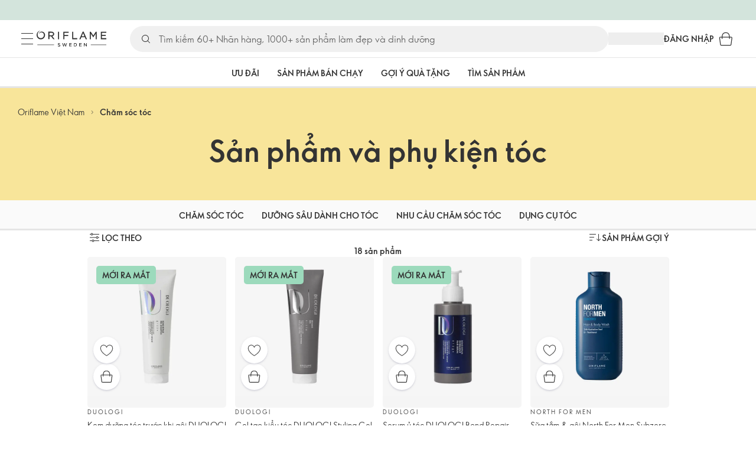

--- FILE ---
content_type: application/javascript; charset=UTF-8
request_url: https://assets-ea-cdn.oriflame.com/appshell-products-ea/_next/static/chunks/framework-c0cc41e562c6eab9.js
body_size: 111432
content:
/*! For license information please see framework-c0cc41e562c6eab9.js.LICENSE.txt */
"use strict";(self.webpackChunk_N_E=self.webpackChunk_N_E||[]).push([[6593],{2638:(a,o,i)=>{a.exports=i(85401)},2950:(a,o,i)=>{a.exports=i(9347)},9347:(a,o)=>{var i=Symbol.for("react.element"),s=Symbol.for("react.portal"),_=Symbol.for("react.fragment"),j=Symbol.for("react.strict_mode"),B=Symbol.for("react.profiler"),$=Symbol.for("react.provider"),ee=Symbol.for("react.context"),le=Symbol.for("react.forward_ref"),ae=Symbol.for("react.suspense"),ie=Symbol.for("react.memo"),fe=Symbol.for("react.lazy"),de=Symbol.iterator;var pe={isMounted:function(){return!1},enqueueForceUpdate:function(){},enqueueReplaceState:function(){},enqueueSetState:function(){}},be=Object.assign,we={};function E(a,o,i){this.props=a,this.context=o,this.refs=we,this.updater=i||pe}function F(){}function G(a,o,i){this.props=a,this.context=o,this.refs=we,this.updater=i||pe}E.prototype.isReactComponent={},E.prototype.setState=function(a,o){if("object"!==typeof a&&"function"!==typeof a&&null!=a)throw Error("setState(...): takes an object of state variables to update or a function which returns an object of state variables.");this.updater.enqueueSetState(this,a,o,"setState")},E.prototype.forceUpdate=function(a){this.updater.enqueueForceUpdate(this,a,"forceUpdate")},F.prototype=E.prototype;var _e=G.prototype=new F;_e.constructor=G,be(_e,E.prototype),_e.isPureReactComponent=!0;var ze=Array.isArray,qe=Object.prototype.hasOwnProperty,et={current:null},tt={key:!0,ref:!0,__self:!0,__source:!0};function M(a,o,s){var _,j={},B=null,$=null;if(null!=o)for(_ in void 0!==o.ref&&($=o.ref),void 0!==o.key&&(B=""+o.key),o)qe.call(o,_)&&!tt.hasOwnProperty(_)&&(j[_]=o[_]);var ee=arguments.length-2;if(1===ee)j.children=s;else if(1<ee){for(var le=Array(ee),ae=0;ae<ee;ae++)le[ae]=arguments[ae+2];j.children=le}if(a&&a.defaultProps)for(_ in ee=a.defaultProps)void 0===j[_]&&(j[_]=ee[_]);return{$$typeof:i,type:a,key:B,ref:$,props:j,_owner:et.current}}function O(a){return"object"===typeof a&&null!==a&&a.$$typeof===i}var nt=/\/+/g;function Q(a,o){return"object"===typeof a&&null!==a&&null!=a.key?function escape(a){var o={"=":"=0",":":"=2"};return"$"+a.replace(/[=:]/g,function(a){return o[a]})}(""+a.key):o.toString(36)}function R(a,o,_,j,B){var $=typeof a;"undefined"!==$&&"boolean"!==$||(a=null);var ee=!1;if(null===a)ee=!0;else switch($){case"string":case"number":ee=!0;break;case"object":switch(a.$$typeof){case i:case s:ee=!0}}if(ee)return B=B(ee=a),a=""===j?"."+Q(ee,0):j,ze(B)?(_="",null!=a&&(_=a.replace(nt,"$&/")+"/"),R(B,o,_,"",function(a){return a})):null!=B&&(O(B)&&(B=function N(a,o){return{$$typeof:i,type:a.type,key:o,ref:a.ref,props:a.props,_owner:a._owner}}(B,_+(!B.key||ee&&ee.key===B.key?"":(""+B.key).replace(nt,"$&/")+"/")+a)),o.push(B)),1;if(ee=0,j=""===j?".":j+":",ze(a))for(var le=0;le<a.length;le++){var ae=j+Q($=a[le],le);ee+=R($,o,_,ae,B)}else if(ae=function A(a){return null===a||"object"!==typeof a?null:"function"===typeof(a=de&&a[de]||a["@@iterator"])?a:null}(a),"function"===typeof ae)for(a=ae.call(a),le=0;!($=a.next()).done;)ee+=R($=$.value,o,_,ae=j+Q($,le++),B);else if("object"===$)throw o=String(a),Error("Objects are not valid as a React child (found: "+("[object Object]"===o?"object with keys {"+Object.keys(a).join(", ")+"}":o)+"). If you meant to render a collection of children, use an array instead.");return ee}function S(a,o,i){if(null==a)return a;var s=[],_=0;return R(a,s,"","",function(a){return o.call(i,a,_++)}),s}function T(a){if(-1===a._status){var o=a._result;(o=o()).then(function(o){0!==a._status&&-1!==a._status||(a._status=1,a._result=o)},function(o){0!==a._status&&-1!==a._status||(a._status=2,a._result=o)}),-1===a._status&&(a._status=0,a._result=o)}if(1===a._status)return a._result.default;throw a._result}var rt={current:null},lt={transition:null},at={ReactCurrentDispatcher:rt,ReactCurrentBatchConfig:lt,ReactCurrentOwner:et};function X(){throw Error("act(...) is not supported in production builds of React.")}o.Children={map:S,forEach:function(a,o,i){S(a,function(){o.apply(this,arguments)},i)},count:function(a){var o=0;return S(a,function(){o++}),o},toArray:function(a){return S(a,function(a){return a})||[]},only:function(a){if(!O(a))throw Error("React.Children.only expected to receive a single React element child.");return a}},o.Component=E,o.Fragment=_,o.Profiler=B,o.PureComponent=G,o.StrictMode=j,o.Suspense=ae,o.__SECRET_INTERNALS_DO_NOT_USE_OR_YOU_WILL_BE_FIRED=at,o.act=X,o.cloneElement=function(a,o,s){if(null===a||void 0===a)throw Error("React.cloneElement(...): The argument must be a React element, but you passed "+a+".");var _=be({},a.props),j=a.key,B=a.ref,$=a._owner;if(null!=o){if(void 0!==o.ref&&(B=o.ref,$=et.current),void 0!==o.key&&(j=""+o.key),a.type&&a.type.defaultProps)var ee=a.type.defaultProps;for(le in o)qe.call(o,le)&&!tt.hasOwnProperty(le)&&(_[le]=void 0===o[le]&&void 0!==ee?ee[le]:o[le])}var le=arguments.length-2;if(1===le)_.children=s;else if(1<le){ee=Array(le);for(var ae=0;ae<le;ae++)ee[ae]=arguments[ae+2];_.children=ee}return{$$typeof:i,type:a.type,key:j,ref:B,props:_,_owner:$}},o.createContext=function(a){return(a={$$typeof:ee,_currentValue:a,_currentValue2:a,_threadCount:0,Provider:null,Consumer:null,_defaultValue:null,_globalName:null}).Provider={$$typeof:$,_context:a},a.Consumer=a},o.createElement=M,o.createFactory=function(a){var o=M.bind(null,a);return o.type=a,o},o.createRef=function(){return{current:null}},o.forwardRef=function(a){return{$$typeof:le,render:a}},o.isValidElement=O,o.lazy=function(a){return{$$typeof:fe,_payload:{_status:-1,_result:a},_init:T}},o.memo=function(a,o){return{$$typeof:ie,type:a,compare:void 0===o?null:o}},o.startTransition=function(a){var o=lt.transition;lt.transition={};try{a()}finally{lt.transition=o}},o.unstable_act=X,o.useCallback=function(a,o){return rt.current.useCallback(a,o)},o.useContext=function(a){return rt.current.useContext(a)},o.useDebugValue=function(){},o.useDeferredValue=function(a){return rt.current.useDeferredValue(a)},o.useEffect=function(a,o){return rt.current.useEffect(a,o)},o.useId=function(){return rt.current.useId()},o.useImperativeHandle=function(a,o,i){return rt.current.useImperativeHandle(a,o,i)},o.useInsertionEffect=function(a,o){return rt.current.useInsertionEffect(a,o)},o.useLayoutEffect=function(a,o){return rt.current.useLayoutEffect(a,o)},o.useMemo=function(a,o){return rt.current.useMemo(a,o)},o.useReducer=function(a,o,i){return rt.current.useReducer(a,o,i)},o.useRef=function(a){return rt.current.useRef(a)},o.useState=function(a){return rt.current.useState(a)},o.useSyncExternalStore=function(a,o,i){return rt.current.useSyncExternalStore(a,o,i)},o.useTransition=function(){return rt.current.useTransition()},o.version="18.3.1"},24328:(a,o,i)=>{var s=i(2950),_=Symbol.for("react.element"),j=Symbol.for("react.fragment"),B=Object.prototype.hasOwnProperty,$=s.__SECRET_INTERNALS_DO_NOT_USE_OR_YOU_WILL_BE_FIRED.ReactCurrentOwner,ee={key:!0,ref:!0,__self:!0,__source:!0};function q(a,o,i){var s,j={},le=null,ae=null;for(s in void 0!==i&&(le=""+i),void 0!==o.key&&(le=""+o.key),void 0!==o.ref&&(ae=o.ref),o)B.call(o,s)&&!ee.hasOwnProperty(s)&&(j[s]=o[s]);if(a&&a.defaultProps)for(s in o=a.defaultProps)void 0===j[s]&&(j[s]=o[s]);return{$$typeof:_,type:a,key:le,ref:ae,props:j,_owner:$.current}}o.Fragment=j,o.jsx=q,o.jsxs=q},24819:(a,o,i)=>{var s=i(2950),_=i(2638);function p(a){for(var o="https://reactjs.org/docs/error-decoder.html?invariant="+a,i=1;i<arguments.length;i++)o+="&args[]="+encodeURIComponent(arguments[i]);return"Minified React error #"+a+"; visit "+o+" for the full message or use the non-minified dev environment for full errors and additional helpful warnings."}var j=new Set,B={};function fa(a,o){ha(a,o),ha(a+"Capture",o)}function ha(a,o){for(B[a]=o,a=0;a<o.length;a++)j.add(o[a])}var $=!("undefined"===typeof window||"undefined"===typeof window.document||"undefined"===typeof window.document.createElement),ee=Object.prototype.hasOwnProperty,le=/^[:A-Z_a-z\u00C0-\u00D6\u00D8-\u00F6\u00F8-\u02FF\u0370-\u037D\u037F-\u1FFF\u200C-\u200D\u2070-\u218F\u2C00-\u2FEF\u3001-\uD7FF\uF900-\uFDCF\uFDF0-\uFFFD][:A-Z_a-z\u00C0-\u00D6\u00D8-\u00F6\u00F8-\u02FF\u0370-\u037D\u037F-\u1FFF\u200C-\u200D\u2070-\u218F\u2C00-\u2FEF\u3001-\uD7FF\uF900-\uFDCF\uFDF0-\uFFFD\-.0-9\u00B7\u0300-\u036F\u203F-\u2040]*$/,ae={},ie={};function v(a,o,i,s,_,j,B){this.acceptsBooleans=2===o||3===o||4===o,this.attributeName=s,this.attributeNamespace=_,this.mustUseProperty=i,this.propertyName=a,this.type=o,this.sanitizeURL=j,this.removeEmptyString=B}var fe={};"children dangerouslySetInnerHTML defaultValue defaultChecked innerHTML suppressContentEditableWarning suppressHydrationWarning style".split(" ").forEach(function(a){fe[a]=new v(a,0,!1,a,null,!1,!1)}),[["acceptCharset","accept-charset"],["className","class"],["htmlFor","for"],["httpEquiv","http-equiv"]].forEach(function(a){var o=a[0];fe[o]=new v(o,1,!1,a[1],null,!1,!1)}),["contentEditable","draggable","spellCheck","value"].forEach(function(a){fe[a]=new v(a,2,!1,a.toLowerCase(),null,!1,!1)}),["autoReverse","externalResourcesRequired","focusable","preserveAlpha"].forEach(function(a){fe[a]=new v(a,2,!1,a,null,!1,!1)}),"allowFullScreen async autoFocus autoPlay controls default defer disabled disablePictureInPicture disableRemotePlayback formNoValidate hidden loop noModule noValidate open playsInline readOnly required reversed scoped seamless itemScope".split(" ").forEach(function(a){fe[a]=new v(a,3,!1,a.toLowerCase(),null,!1,!1)}),["checked","multiple","muted","selected"].forEach(function(a){fe[a]=new v(a,3,!0,a,null,!1,!1)}),["capture","download"].forEach(function(a){fe[a]=new v(a,4,!1,a,null,!1,!1)}),["cols","rows","size","span"].forEach(function(a){fe[a]=new v(a,6,!1,a,null,!1,!1)}),["rowSpan","start"].forEach(function(a){fe[a]=new v(a,5,!1,a.toLowerCase(),null,!1,!1)});var de=/[\-:]([a-z])/g;function sa(a){return a[1].toUpperCase()}function ta(a,o,i,s){var _=fe.hasOwnProperty(o)?fe[o]:null;(null!==_?0!==_.type:s||!(2<o.length)||"o"!==o[0]&&"O"!==o[0]||"n"!==o[1]&&"N"!==o[1])&&(function qa(a,o,i,s){if(null===o||"undefined"===typeof o||function pa(a,o,i,s){if(null!==i&&0===i.type)return!1;switch(typeof o){case"function":case"symbol":return!0;case"boolean":return!s&&(null!==i?!i.acceptsBooleans:"data-"!==(a=a.toLowerCase().slice(0,5))&&"aria-"!==a);default:return!1}}(a,o,i,s))return!0;if(s)return!1;if(null!==i)switch(i.type){case 3:return!o;case 4:return!1===o;case 5:return isNaN(o);case 6:return isNaN(o)||1>o}return!1}(o,i,_,s)&&(i=null),s||null===_?function oa(a){return!!ee.call(ie,a)||!ee.call(ae,a)&&(le.test(a)?ie[a]=!0:(ae[a]=!0,!1))}(o)&&(null===i?a.removeAttribute(o):a.setAttribute(o,""+i)):_.mustUseProperty?a[_.propertyName]=null===i?3!==_.type&&"":i:(o=_.attributeName,s=_.attributeNamespace,null===i?a.removeAttribute(o):(i=3===(_=_.type)||4===_&&!0===i?"":""+i,s?a.setAttributeNS(s,o,i):a.setAttribute(o,i))))}"accent-height alignment-baseline arabic-form baseline-shift cap-height clip-path clip-rule color-interpolation color-interpolation-filters color-profile color-rendering dominant-baseline enable-background fill-opacity fill-rule flood-color flood-opacity font-family font-size font-size-adjust font-stretch font-style font-variant font-weight glyph-name glyph-orientation-horizontal glyph-orientation-vertical horiz-adv-x horiz-origin-x image-rendering letter-spacing lighting-color marker-end marker-mid marker-start overline-position overline-thickness paint-order panose-1 pointer-events rendering-intent shape-rendering stop-color stop-opacity strikethrough-position strikethrough-thickness stroke-dasharray stroke-dashoffset stroke-linecap stroke-linejoin stroke-miterlimit stroke-opacity stroke-width text-anchor text-decoration text-rendering underline-position underline-thickness unicode-bidi unicode-range units-per-em v-alphabetic v-hanging v-ideographic v-mathematical vector-effect vert-adv-y vert-origin-x vert-origin-y word-spacing writing-mode xmlns:xlink x-height".split(" ").forEach(function(a){var o=a.replace(de,sa);fe[o]=new v(o,1,!1,a,null,!1,!1)}),"xlink:actuate xlink:arcrole xlink:role xlink:show xlink:title xlink:type".split(" ").forEach(function(a){var o=a.replace(de,sa);fe[o]=new v(o,1,!1,a,"http://www.w3.org/1999/xlink",!1,!1)}),["xml:base","xml:lang","xml:space"].forEach(function(a){var o=a.replace(de,sa);fe[o]=new v(o,1,!1,a,"http://www.w3.org/XML/1998/namespace",!1,!1)}),["tabIndex","crossOrigin"].forEach(function(a){fe[a]=new v(a,1,!1,a.toLowerCase(),null,!1,!1)}),fe.xlinkHref=new v("xlinkHref",1,!1,"xlink:href","http://www.w3.org/1999/xlink",!0,!1),["src","href","action","formAction"].forEach(function(a){fe[a]=new v(a,1,!1,a.toLowerCase(),null,!0,!0)});var pe=s.__SECRET_INTERNALS_DO_NOT_USE_OR_YOU_WILL_BE_FIRED,be=Symbol.for("react.element"),we=Symbol.for("react.portal"),_e=Symbol.for("react.fragment"),ze=Symbol.for("react.strict_mode"),qe=Symbol.for("react.profiler"),et=Symbol.for("react.provider"),tt=Symbol.for("react.context"),nt=Symbol.for("react.forward_ref"),rt=Symbol.for("react.suspense"),lt=Symbol.for("react.suspense_list"),at=Symbol.for("react.memo"),ot=Symbol.for("react.lazy");Symbol.for("react.scope"),Symbol.for("react.debug_trace_mode");var it=Symbol.for("react.offscreen");Symbol.for("react.legacy_hidden"),Symbol.for("react.cache"),Symbol.for("react.tracing_marker");var ut=Symbol.iterator;function Ka(a){return null===a||"object"!==typeof a?null:"function"===typeof(a=ut&&a[ut]||a["@@iterator"])?a:null}var st,ct=Object.assign;function Ma(a){if(void 0===st)try{throw Error()}catch(i){var o=i.stack.trim().match(/\n( *(at )?)/);st=o&&o[1]||""}return"\n"+st+a}var ft=!1;function Oa(a,o){if(!a||ft)return"";ft=!0;var i=Error.prepareStackTrace;Error.prepareStackTrace=void 0;try{if(o)if(o=function(){throw Error()},Object.defineProperty(o.prototype,"props",{set:function(){throw Error()}}),"object"===typeof Reflect&&Reflect.construct){try{Reflect.construct(o,[])}catch(le){var s=le}Reflect.construct(a,[],o)}else{try{o.call()}catch(le){s=le}a.call(o.prototype)}else{try{throw Error()}catch(le){s=le}a()}}catch(le){if(le&&s&&"string"===typeof le.stack){for(var _=le.stack.split("\n"),j=s.stack.split("\n"),B=_.length-1,$=j.length-1;1<=B&&0<=$&&_[B]!==j[$];)$--;for(;1<=B&&0<=$;B--,$--)if(_[B]!==j[$]){if(1!==B||1!==$)do{if(B--,0>--$||_[B]!==j[$]){var ee="\n"+_[B].replace(" at new "," at ");return a.displayName&&ee.includes("<anonymous>")&&(ee=ee.replace("<anonymous>",a.displayName)),ee}}while(1<=B&&0<=$);break}}}finally{ft=!1,Error.prepareStackTrace=i}return(a=a?a.displayName||a.name:"")?Ma(a):""}function Pa(a){switch(a.tag){case 5:return Ma(a.type);case 16:return Ma("Lazy");case 13:return Ma("Suspense");case 19:return Ma("SuspenseList");case 0:case 2:case 15:return a=Oa(a.type,!1);case 11:return a=Oa(a.type.render,!1);case 1:return a=Oa(a.type,!0);default:return""}}function Qa(a){if(null==a)return null;if("function"===typeof a)return a.displayName||a.name||null;if("string"===typeof a)return a;switch(a){case _e:return"Fragment";case we:return"Portal";case qe:return"Profiler";case ze:return"StrictMode";case rt:return"Suspense";case lt:return"SuspenseList"}if("object"===typeof a)switch(a.$$typeof){case tt:return(a.displayName||"Context")+".Consumer";case et:return(a._context.displayName||"Context")+".Provider";case nt:var o=a.render;return(a=a.displayName)||(a=""!==(a=o.displayName||o.name||"")?"ForwardRef("+a+")":"ForwardRef"),a;case at:return null!==(o=a.displayName||null)?o:Qa(a.type)||"Memo";case ot:o=a._payload,a=a._init;try{return Qa(a(o))}catch(i){}}return null}function Ra(a){var o=a.type;switch(a.tag){case 24:return"Cache";case 9:return(o.displayName||"Context")+".Consumer";case 10:return(o._context.displayName||"Context")+".Provider";case 18:return"DehydratedFragment";case 11:return a=(a=o.render).displayName||a.name||"",o.displayName||(""!==a?"ForwardRef("+a+")":"ForwardRef");case 7:return"Fragment";case 5:return o;case 4:return"Portal";case 3:return"Root";case 6:return"Text";case 16:return Qa(o);case 8:return o===ze?"StrictMode":"Mode";case 22:return"Offscreen";case 12:return"Profiler";case 21:return"Scope";case 13:return"Suspense";case 19:return"SuspenseList";case 25:return"TracingMarker";case 1:case 0:case 17:case 2:case 14:case 15:if("function"===typeof o)return o.displayName||o.name||null;if("string"===typeof o)return o}return null}function Sa(a){switch(typeof a){case"boolean":case"number":case"string":case"undefined":case"object":return a;default:return""}}function Ta(a){var o=a.type;return(a=a.nodeName)&&"input"===a.toLowerCase()&&("checkbox"===o||"radio"===o)}function Va(a){a._valueTracker||(a._valueTracker=function Ua(a){var o=Ta(a)?"checked":"value",i=Object.getOwnPropertyDescriptor(a.constructor.prototype,o),s=""+a[o];if(!a.hasOwnProperty(o)&&"undefined"!==typeof i&&"function"===typeof i.get&&"function"===typeof i.set){var _=i.get,j=i.set;return Object.defineProperty(a,o,{configurable:!0,get:function(){return _.call(this)},set:function(a){s=""+a,j.call(this,a)}}),Object.defineProperty(a,o,{enumerable:i.enumerable}),{getValue:function(){return s},setValue:function(a){s=""+a},stopTracking:function(){a._valueTracker=null,delete a[o]}}}}(a))}function Wa(a){if(!a)return!1;var o=a._valueTracker;if(!o)return!0;var i=o.getValue(),s="";return a&&(s=Ta(a)?a.checked?"true":"false":a.value),(a=s)!==i&&(o.setValue(a),!0)}function Xa(a){if("undefined"===typeof(a=a||("undefined"!==typeof document?document:void 0)))return null;try{return a.activeElement||a.body}catch(o){return a.body}}function Ya(a,o){var i=o.checked;return ct({},o,{defaultChecked:void 0,defaultValue:void 0,value:void 0,checked:null!=i?i:a._wrapperState.initialChecked})}function Za(a,o){var i=null==o.defaultValue?"":o.defaultValue,s=null!=o.checked?o.checked:o.defaultChecked;i=Sa(null!=o.value?o.value:i),a._wrapperState={initialChecked:s,initialValue:i,controlled:"checkbox"===o.type||"radio"===o.type?null!=o.checked:null!=o.value}}function ab(a,o){null!=(o=o.checked)&&ta(a,"checked",o,!1)}function bb(a,o){ab(a,o);var i=Sa(o.value),s=o.type;if(null!=i)"number"===s?(0===i&&""===a.value||a.value!=i)&&(a.value=""+i):a.value!==""+i&&(a.value=""+i);else if("submit"===s||"reset"===s)return void a.removeAttribute("value");o.hasOwnProperty("value")?cb(a,o.type,i):o.hasOwnProperty("defaultValue")&&cb(a,o.type,Sa(o.defaultValue)),null==o.checked&&null!=o.defaultChecked&&(a.defaultChecked=!!o.defaultChecked)}function db(a,o,i){if(o.hasOwnProperty("value")||o.hasOwnProperty("defaultValue")){var s=o.type;if(!("submit"!==s&&"reset"!==s||void 0!==o.value&&null!==o.value))return;o=""+a._wrapperState.initialValue,i||o===a.value||(a.value=o),a.defaultValue=o}""!==(i=a.name)&&(a.name=""),a.defaultChecked=!!a._wrapperState.initialChecked,""!==i&&(a.name=i)}function cb(a,o,i){"number"===o&&Xa(a.ownerDocument)===a||(null==i?a.defaultValue=""+a._wrapperState.initialValue:a.defaultValue!==""+i&&(a.defaultValue=""+i))}var dt=Array.isArray;function fb(a,o,i,s){if(a=a.options,o){o={};for(var _=0;_<i.length;_++)o["$"+i[_]]=!0;for(i=0;i<a.length;i++)_=o.hasOwnProperty("$"+a[i].value),a[i].selected!==_&&(a[i].selected=_),_&&s&&(a[i].defaultSelected=!0)}else{for(i=""+Sa(i),o=null,_=0;_<a.length;_++){if(a[_].value===i)return a[_].selected=!0,void(s&&(a[_].defaultSelected=!0));null!==o||a[_].disabled||(o=a[_])}null!==o&&(o.selected=!0)}}function gb(a,o){if(null!=o.dangerouslySetInnerHTML)throw Error(p(91));return ct({},o,{value:void 0,defaultValue:void 0,children:""+a._wrapperState.initialValue})}function hb(a,o){var i=o.value;if(null==i){if(i=o.children,o=o.defaultValue,null!=i){if(null!=o)throw Error(p(92));if(dt(i)){if(1<i.length)throw Error(p(93));i=i[0]}o=i}null==o&&(o=""),i=o}a._wrapperState={initialValue:Sa(i)}}function ib(a,o){var i=Sa(o.value),s=Sa(o.defaultValue);null!=i&&((i=""+i)!==a.value&&(a.value=i),null==o.defaultValue&&a.defaultValue!==i&&(a.defaultValue=i)),null!=s&&(a.defaultValue=""+s)}function jb(a){var o=a.textContent;o===a._wrapperState.initialValue&&""!==o&&null!==o&&(a.value=o)}function kb(a){switch(a){case"svg":return"http://www.w3.org/2000/svg";case"math":return"http://www.w3.org/1998/Math/MathML";default:return"http://www.w3.org/1999/xhtml"}}function lb(a,o){return null==a||"http://www.w3.org/1999/xhtml"===a?kb(o):"http://www.w3.org/2000/svg"===a&&"foreignObject"===o?"http://www.w3.org/1999/xhtml":a}var pt,ht,mt=(ht=function(a,o){if("http://www.w3.org/2000/svg"!==a.namespaceURI||"innerHTML"in a)a.innerHTML=o;else{for((pt=pt||document.createElement("div")).innerHTML="<svg>"+o.valueOf().toString()+"</svg>",o=pt.firstChild;a.firstChild;)a.removeChild(a.firstChild);for(;o.firstChild;)a.appendChild(o.firstChild)}},"undefined"!==typeof MSApp&&MSApp.execUnsafeLocalFunction?function(a,o,i,s){MSApp.execUnsafeLocalFunction(function(){return ht(a,o)})}:ht);function ob(a,o){if(o){var i=a.firstChild;if(i&&i===a.lastChild&&3===i.nodeType)return void(i.nodeValue=o)}a.textContent=o}var gt={animationIterationCount:!0,aspectRatio:!0,borderImageOutset:!0,borderImageSlice:!0,borderImageWidth:!0,boxFlex:!0,boxFlexGroup:!0,boxOrdinalGroup:!0,columnCount:!0,columns:!0,flex:!0,flexGrow:!0,flexPositive:!0,flexShrink:!0,flexNegative:!0,flexOrder:!0,gridArea:!0,gridRow:!0,gridRowEnd:!0,gridRowSpan:!0,gridRowStart:!0,gridColumn:!0,gridColumnEnd:!0,gridColumnSpan:!0,gridColumnStart:!0,fontWeight:!0,lineClamp:!0,lineHeight:!0,opacity:!0,order:!0,orphans:!0,tabSize:!0,widows:!0,zIndex:!0,zoom:!0,fillOpacity:!0,floodOpacity:!0,stopOpacity:!0,strokeDasharray:!0,strokeDashoffset:!0,strokeMiterlimit:!0,strokeOpacity:!0,strokeWidth:!0},vt=["Webkit","ms","Moz","O"];function rb(a,o,i){return null==o||"boolean"===typeof o||""===o?"":i||"number"!==typeof o||0===o||gt.hasOwnProperty(a)&&gt[a]?(""+o).trim():o+"px"}function sb(a,o){for(var i in a=a.style,o)if(o.hasOwnProperty(i)){var s=0===i.indexOf("--"),_=rb(i,o[i],s);"float"===i&&(i="cssFloat"),s?a.setProperty(i,_):a[i]=_}}Object.keys(gt).forEach(function(a){vt.forEach(function(o){o=o+a.charAt(0).toUpperCase()+a.substring(1),gt[o]=gt[a]})});var bt=ct({menuitem:!0},{area:!0,base:!0,br:!0,col:!0,embed:!0,hr:!0,img:!0,input:!0,keygen:!0,link:!0,meta:!0,param:!0,source:!0,track:!0,wbr:!0});function ub(a,o){if(o){if(bt[a]&&(null!=o.children||null!=o.dangerouslySetInnerHTML))throw Error(p(137,a));if(null!=o.dangerouslySetInnerHTML){if(null!=o.children)throw Error(p(60));if("object"!==typeof o.dangerouslySetInnerHTML||!("__html"in o.dangerouslySetInnerHTML))throw Error(p(61))}if(null!=o.style&&"object"!==typeof o.style)throw Error(p(62))}}function vb(a,o){if(-1===a.indexOf("-"))return"string"===typeof o.is;switch(a){case"annotation-xml":case"color-profile":case"font-face":case"font-face-src":case"font-face-uri":case"font-face-format":case"font-face-name":case"missing-glyph":return!1;default:return!0}}var yt=null;function xb(a){return(a=a.target||a.srcElement||window).correspondingUseElement&&(a=a.correspondingUseElement),3===a.nodeType?a.parentNode:a}var kt=null,wt=null,St=null;function Bb(a){if(a=Cb(a)){if("function"!==typeof kt)throw Error(p(280));var o=a.stateNode;o&&(o=Db(o),kt(a.stateNode,a.type,o))}}function Eb(a){wt?St?St.push(a):St=[a]:wt=a}function Fb(){if(wt){var a=wt,o=St;if(St=wt=null,Bb(a),o)for(a=0;a<o.length;a++)Bb(o[a])}}function Gb(a,o){return a(o)}function Hb(){}var xt=!1;function Jb(a,o,i){if(xt)return a(o,i);xt=!0;try{return Gb(a,o,i)}finally{xt=!1,(null!==wt||null!==St)&&(Hb(),Fb())}}function Kb(a,o){var i=a.stateNode;if(null===i)return null;var s=Db(i);if(null===s)return null;i=s[o];e:switch(o){case"onClick":case"onClickCapture":case"onDoubleClick":case"onDoubleClickCapture":case"onMouseDown":case"onMouseDownCapture":case"onMouseMove":case"onMouseMoveCapture":case"onMouseUp":case"onMouseUpCapture":case"onMouseEnter":(s=!s.disabled)||(s=!("button"===(a=a.type)||"input"===a||"select"===a||"textarea"===a)),a=!s;break e;default:a=!1}if(a)return null;if(i&&"function"!==typeof i)throw Error(p(231,o,typeof i));return i}var Et=!1;if($)try{var Ct={};Object.defineProperty(Ct,"passive",{get:function(){Et=!0}}),window.addEventListener("test",Ct,Ct),window.removeEventListener("test",Ct,Ct)}catch(ht){Et=!1}function Nb(a,o,i,s,_,j,B,$,ee){var le=Array.prototype.slice.call(arguments,3);try{o.apply(i,le)}catch(ae){this.onError(ae)}}var _t=!1,Pt=null,Tt=!1,Nt=null,zt={onError:function(a){_t=!0,Pt=a}};function Tb(a,o,i,s,_,j,B,$,ee){_t=!1,Pt=null,Nb.apply(zt,arguments)}function Vb(a){var o=a,i=a;if(a.alternate)for(;o.return;)o=o.return;else{a=o;do{0!==(4098&(o=a).flags)&&(i=o.return),a=o.return}while(a)}return 3===o.tag?i:null}function Wb(a){if(13===a.tag){var o=a.memoizedState;if(null===o&&(null!==(a=a.alternate)&&(o=a.memoizedState)),null!==o)return o.dehydrated}return null}function Xb(a){if(Vb(a)!==a)throw Error(p(188))}function Zb(a){return null!==(a=function Yb(a){var o=a.alternate;if(!o){if(null===(o=Vb(a)))throw Error(p(188));return o!==a?null:a}for(var i=a,s=o;;){var _=i.return;if(null===_)break;var j=_.alternate;if(null===j){if(null!==(s=_.return)){i=s;continue}break}if(_.child===j.child){for(j=_.child;j;){if(j===i)return Xb(_),a;if(j===s)return Xb(_),o;j=j.sibling}throw Error(p(188))}if(i.return!==s.return)i=_,s=j;else{for(var B=!1,$=_.child;$;){if($===i){B=!0,i=_,s=j;break}if($===s){B=!0,s=_,i=j;break}$=$.sibling}if(!B){for($=j.child;$;){if($===i){B=!0,i=j,s=_;break}if($===s){B=!0,s=j,i=_;break}$=$.sibling}if(!B)throw Error(p(189))}}if(i.alternate!==s)throw Error(p(190))}if(3!==i.tag)throw Error(p(188));return i.stateNode.current===i?a:o}(a))?$b(a):null}function $b(a){if(5===a.tag||6===a.tag)return a;for(a=a.child;null!==a;){var o=$b(a);if(null!==o)return o;a=a.sibling}return null}var jt=_.unstable_scheduleCallback,Ft=_.unstable_cancelCallback,Rt=_.unstable_shouldYield,Lt=_.unstable_requestPaint,Dt=_.unstable_now,Mt=_.unstable_getCurrentPriorityLevel,Ot=_.unstable_ImmediatePriority,It=_.unstable_UserBlockingPriority,Ut=_.unstable_NormalPriority,Bt=_.unstable_LowPriority,At=_.unstable_IdlePriority,Vt=null,Wt=null;var Ht=Math.clz32?Math.clz32:function nc(a){return a>>>=0,0===a?32:31-($t(a)/Qt|0)|0},$t=Math.log,Qt=Math.LN2;var qt=64,Gt=4194304;function tc(a){switch(a&-a){case 1:return 1;case 2:return 2;case 4:return 4;case 8:return 8;case 16:return 16;case 32:return 32;case 64:case 128:case 256:case 512:case 1024:case 2048:case 4096:case 8192:case 16384:case 32768:case 65536:case 131072:case 262144:case 524288:case 1048576:case 2097152:return 4194240&a;case 4194304:case 8388608:case 16777216:case 33554432:case 67108864:return 130023424&a;case 134217728:return 134217728;case 268435456:return 268435456;case 536870912:return 536870912;case 1073741824:return 1073741824;default:return a}}function uc(a,o){var i=a.pendingLanes;if(0===i)return 0;var s=0,_=a.suspendedLanes,j=a.pingedLanes,B=268435455&i;if(0!==B){var $=B&~_;0!==$?s=tc($):0!==(j&=B)&&(s=tc(j))}else 0!==(B=i&~_)?s=tc(B):0!==j&&(s=tc(j));if(0===s)return 0;if(0!==o&&o!==s&&0===(o&_)&&((_=s&-s)>=(j=o&-o)||16===_&&0!==(4194240&j)))return o;if(0!==(4&s)&&(s|=16&i),0!==(o=a.entangledLanes))for(a=a.entanglements,o&=s;0<o;)_=1<<(i=31-Ht(o)),s|=a[i],o&=~_;return s}function vc(a,o){switch(a){case 1:case 2:case 4:return o+250;case 8:case 16:case 32:case 64:case 128:case 256:case 512:case 1024:case 2048:case 4096:case 8192:case 16384:case 32768:case 65536:case 131072:case 262144:case 524288:case 1048576:case 2097152:return o+5e3;default:return-1}}function xc(a){return 0!==(a=-1073741825&a.pendingLanes)?a:1073741824&a?1073741824:0}function yc(){var a=qt;return 0===(4194240&(qt<<=1))&&(qt=64),a}function zc(a){for(var o=[],i=0;31>i;i++)o.push(a);return o}function Ac(a,o,i){a.pendingLanes|=o,536870912!==o&&(a.suspendedLanes=0,a.pingedLanes=0),(a=a.eventTimes)[o=31-Ht(o)]=i}function Cc(a,o){var i=a.entangledLanes|=o;for(a=a.entanglements;i;){var s=31-Ht(i),_=1<<s;_&o|a[s]&o&&(a[s]|=o),i&=~_}}var Kt=0;function Dc(a){return 1<(a&=-a)?4<a?0!==(268435455&a)?16:536870912:4:1}var Xt,Zt,Yt,Jt,en,tn=!1,nn=[],rn=null,ln=null,an=null,on=new Map,un=new Map,sn=[],cn="mousedown mouseup touchcancel touchend touchstart auxclick dblclick pointercancel pointerdown pointerup dragend dragstart drop compositionend compositionstart keydown keypress keyup input textInput copy cut paste click change contextmenu reset submit".split(" ");function Sc(a,o){switch(a){case"focusin":case"focusout":rn=null;break;case"dragenter":case"dragleave":ln=null;break;case"mouseover":case"mouseout":an=null;break;case"pointerover":case"pointerout":on.delete(o.pointerId);break;case"gotpointercapture":case"lostpointercapture":un.delete(o.pointerId)}}function Tc(a,o,i,s,_,j){return null===a||a.nativeEvent!==j?(a={blockedOn:o,domEventName:i,eventSystemFlags:s,nativeEvent:j,targetContainers:[_]},null!==o&&(null!==(o=Cb(o))&&Zt(o)),a):(a.eventSystemFlags|=s,o=a.targetContainers,null!==_&&-1===o.indexOf(_)&&o.push(_),a)}function Vc(a){var o=Wc(a.target);if(null!==o){var i=Vb(o);if(null!==i)if(13===(o=i.tag)){if(null!==(o=Wb(i)))return a.blockedOn=o,void en(a.priority,function(){Yt(i)})}else if(3===o&&i.stateNode.current.memoizedState.isDehydrated)return void(a.blockedOn=3===i.tag?i.stateNode.containerInfo:null)}a.blockedOn=null}function Xc(a){if(null!==a.blockedOn)return!1;for(var o=a.targetContainers;0<o.length;){var i=Yc(a.domEventName,a.eventSystemFlags,o[0],a.nativeEvent);if(null!==i)return null!==(o=Cb(i))&&Zt(o),a.blockedOn=i,!1;var s=new(i=a.nativeEvent).constructor(i.type,i);yt=s,i.target.dispatchEvent(s),yt=null,o.shift()}return!0}function Zc(a,o,i){Xc(a)&&i.delete(o)}function $c(){tn=!1,null!==rn&&Xc(rn)&&(rn=null),null!==ln&&Xc(ln)&&(ln=null),null!==an&&Xc(an)&&(an=null),on.forEach(Zc),un.forEach(Zc)}function ad(a,o){a.blockedOn===o&&(a.blockedOn=null,tn||(tn=!0,_.unstable_scheduleCallback(_.unstable_NormalPriority,$c)))}function bd(a){function b(o){return ad(o,a)}if(0<nn.length){ad(nn[0],a);for(var o=1;o<nn.length;o++){var i=nn[o];i.blockedOn===a&&(i.blockedOn=null)}}for(null!==rn&&ad(rn,a),null!==ln&&ad(ln,a),null!==an&&ad(an,a),on.forEach(b),un.forEach(b),o=0;o<sn.length;o++)(i=sn[o]).blockedOn===a&&(i.blockedOn=null);for(;0<sn.length&&null===(o=sn[0]).blockedOn;)Vc(o),null===o.blockedOn&&sn.shift()}var fn=pe.ReactCurrentBatchConfig,dn=!0;function ed(a,o,i,s){var _=Kt,j=fn.transition;fn.transition=null;try{Kt=1,fd(a,o,i,s)}finally{Kt=_,fn.transition=j}}function gd(a,o,i,s){var _=Kt,j=fn.transition;fn.transition=null;try{Kt=4,fd(a,o,i,s)}finally{Kt=_,fn.transition=j}}function fd(a,o,i,s){if(dn){var _=Yc(a,o,i,s);if(null===_)hd(a,o,s,pn,i),Sc(a,s);else if(function Uc(a,o,i,s,_){switch(o){case"focusin":return rn=Tc(rn,a,o,i,s,_),!0;case"dragenter":return ln=Tc(ln,a,o,i,s,_),!0;case"mouseover":return an=Tc(an,a,o,i,s,_),!0;case"pointerover":var j=_.pointerId;return on.set(j,Tc(on.get(j)||null,a,o,i,s,_)),!0;case"gotpointercapture":return j=_.pointerId,un.set(j,Tc(un.get(j)||null,a,o,i,s,_)),!0}return!1}(_,a,o,i,s))s.stopPropagation();else if(Sc(a,s),4&o&&-1<cn.indexOf(a)){for(;null!==_;){var j=Cb(_);if(null!==j&&Xt(j),null===(j=Yc(a,o,i,s))&&hd(a,o,s,pn,i),j===_)break;_=j}null!==_&&s.stopPropagation()}else hd(a,o,s,null,i)}}var pn=null;function Yc(a,o,i,s){if(pn=null,null!==(a=Wc(a=xb(s))))if(null===(o=Vb(a)))a=null;else if(13===(i=o.tag)){if(null!==(a=Wb(o)))return a;a=null}else if(3===i){if(o.stateNode.current.memoizedState.isDehydrated)return 3===o.tag?o.stateNode.containerInfo:null;a=null}else o!==a&&(a=null);return pn=a,null}function jd(a){switch(a){case"cancel":case"click":case"close":case"contextmenu":case"copy":case"cut":case"auxclick":case"dblclick":case"dragend":case"dragstart":case"drop":case"focusin":case"focusout":case"input":case"invalid":case"keydown":case"keypress":case"keyup":case"mousedown":case"mouseup":case"paste":case"pause":case"play":case"pointercancel":case"pointerdown":case"pointerup":case"ratechange":case"reset":case"resize":case"seeked":case"submit":case"touchcancel":case"touchend":case"touchstart":case"volumechange":case"change":case"selectionchange":case"textInput":case"compositionstart":case"compositionend":case"compositionupdate":case"beforeblur":case"afterblur":case"beforeinput":case"blur":case"fullscreenchange":case"focus":case"hashchange":case"popstate":case"select":case"selectstart":return 1;case"drag":case"dragenter":case"dragexit":case"dragleave":case"dragover":case"mousemove":case"mouseout":case"mouseover":case"pointermove":case"pointerout":case"pointerover":case"scroll":case"toggle":case"touchmove":case"wheel":case"mouseenter":case"mouseleave":case"pointerenter":case"pointerleave":return 4;case"message":switch(Mt()){case Ot:return 1;case It:return 4;case Ut:case Bt:return 16;case At:return 536870912;default:return 16}default:return 16}}var hn=null,mn=null,gn=null;function nd(){if(gn)return gn;var a,o,i=mn,s=i.length,_="value"in hn?hn.value:hn.textContent,j=_.length;for(a=0;a<s&&i[a]===_[a];a++);var B=s-a;for(o=1;o<=B&&i[s-o]===_[j-o];o++);return gn=_.slice(a,1<o?1-o:void 0)}function od(a){var o=a.keyCode;return"charCode"in a?0===(a=a.charCode)&&13===o&&(a=13):a=o,10===a&&(a=13),32<=a||13===a?a:0}function pd(){return!0}function qd(){return!1}function rd(a){function b(o,i,s,_,j){for(var B in this._reactName=o,this._targetInst=s,this.type=i,this.nativeEvent=_,this.target=j,this.currentTarget=null,a)a.hasOwnProperty(B)&&(o=a[B],this[B]=o?o(_):_[B]);return this.isDefaultPrevented=(null!=_.defaultPrevented?_.defaultPrevented:!1===_.returnValue)?pd:qd,this.isPropagationStopped=qd,this}return ct(b.prototype,{preventDefault:function(){this.defaultPrevented=!0;var a=this.nativeEvent;a&&(a.preventDefault?a.preventDefault():"unknown"!==typeof a.returnValue&&(a.returnValue=!1),this.isDefaultPrevented=pd)},stopPropagation:function(){var a=this.nativeEvent;a&&(a.stopPropagation?a.stopPropagation():"unknown"!==typeof a.cancelBubble&&(a.cancelBubble=!0),this.isPropagationStopped=pd)},persist:function(){},isPersistent:pd}),b}var vn,bn,yn,kn={eventPhase:0,bubbles:0,cancelable:0,timeStamp:function(a){return a.timeStamp||Date.now()},defaultPrevented:0,isTrusted:0},wn=rd(kn),Sn=ct({},kn,{view:0,detail:0}),xn=rd(Sn),En=ct({},Sn,{screenX:0,screenY:0,clientX:0,clientY:0,pageX:0,pageY:0,ctrlKey:0,shiftKey:0,altKey:0,metaKey:0,getModifierState:zd,button:0,buttons:0,relatedTarget:function(a){return void 0===a.relatedTarget?a.fromElement===a.srcElement?a.toElement:a.fromElement:a.relatedTarget},movementX:function(a){return"movementX"in a?a.movementX:(a!==yn&&(yn&&"mousemove"===a.type?(vn=a.screenX-yn.screenX,bn=a.screenY-yn.screenY):bn=vn=0,yn=a),vn)},movementY:function(a){return"movementY"in a?a.movementY:bn}}),Cn=rd(En),_n=rd(ct({},En,{dataTransfer:0})),Pn=rd(ct({},Sn,{relatedTarget:0})),Tn=rd(ct({},kn,{animationName:0,elapsedTime:0,pseudoElement:0})),Nn=ct({},kn,{clipboardData:function(a){return"clipboardData"in a?a.clipboardData:window.clipboardData}}),zn=rd(Nn),jn=rd(ct({},kn,{data:0})),Fn={Esc:"Escape",Spacebar:" ",Left:"ArrowLeft",Up:"ArrowUp",Right:"ArrowRight",Down:"ArrowDown",Del:"Delete",Win:"OS",Menu:"ContextMenu",Apps:"ContextMenu",Scroll:"ScrollLock",MozPrintableKey:"Unidentified"},Rn={8:"Backspace",9:"Tab",12:"Clear",13:"Enter",16:"Shift",17:"Control",18:"Alt",19:"Pause",20:"CapsLock",27:"Escape",32:" ",33:"PageUp",34:"PageDown",35:"End",36:"Home",37:"ArrowLeft",38:"ArrowUp",39:"ArrowRight",40:"ArrowDown",45:"Insert",46:"Delete",112:"F1",113:"F2",114:"F3",115:"F4",116:"F5",117:"F6",118:"F7",119:"F8",120:"F9",121:"F10",122:"F11",123:"F12",144:"NumLock",145:"ScrollLock",224:"Meta"},Ln={Alt:"altKey",Control:"ctrlKey",Meta:"metaKey",Shift:"shiftKey"};function Pd(a){var o=this.nativeEvent;return o.getModifierState?o.getModifierState(a):!!(a=Ln[a])&&!!o[a]}function zd(){return Pd}var Dn=ct({},Sn,{key:function(a){if(a.key){var o=Fn[a.key]||a.key;if("Unidentified"!==o)return o}return"keypress"===a.type?13===(a=od(a))?"Enter":String.fromCharCode(a):"keydown"===a.type||"keyup"===a.type?Rn[a.keyCode]||"Unidentified":""},code:0,location:0,ctrlKey:0,shiftKey:0,altKey:0,metaKey:0,repeat:0,locale:0,getModifierState:zd,charCode:function(a){return"keypress"===a.type?od(a):0},keyCode:function(a){return"keydown"===a.type||"keyup"===a.type?a.keyCode:0},which:function(a){return"keypress"===a.type?od(a):"keydown"===a.type||"keyup"===a.type?a.keyCode:0}}),Mn=rd(Dn),On=rd(ct({},En,{pointerId:0,width:0,height:0,pressure:0,tangentialPressure:0,tiltX:0,tiltY:0,twist:0,pointerType:0,isPrimary:0})),In=rd(ct({},Sn,{touches:0,targetTouches:0,changedTouches:0,altKey:0,metaKey:0,ctrlKey:0,shiftKey:0,getModifierState:zd})),Un=rd(ct({},kn,{propertyName:0,elapsedTime:0,pseudoElement:0})),Bn=ct({},En,{deltaX:function(a){return"deltaX"in a?a.deltaX:"wheelDeltaX"in a?-a.wheelDeltaX:0},deltaY:function(a){return"deltaY"in a?a.deltaY:"wheelDeltaY"in a?-a.wheelDeltaY:"wheelDelta"in a?-a.wheelDelta:0},deltaZ:0,deltaMode:0}),An=rd(Bn),Vn=[9,13,27,32],Wn=$&&"CompositionEvent"in window,Hn=null;$&&"documentMode"in document&&(Hn=document.documentMode);var $n=$&&"TextEvent"in window&&!Hn,Qn=$&&(!Wn||Hn&&8<Hn&&11>=Hn),qn=String.fromCharCode(32),Gn=!1;function ge(a,o){switch(a){case"keyup":return-1!==Vn.indexOf(o.keyCode);case"keydown":return 229!==o.keyCode;case"keypress":case"mousedown":case"focusout":return!0;default:return!1}}function he(a){return"object"===typeof(a=a.detail)&&"data"in a?a.data:null}var Kn=!1;var Xn={color:!0,date:!0,datetime:!0,"datetime-local":!0,email:!0,month:!0,number:!0,password:!0,range:!0,search:!0,tel:!0,text:!0,time:!0,url:!0,week:!0};function me(a){var o=a&&a.nodeName&&a.nodeName.toLowerCase();return"input"===o?!!Xn[a.type]:"textarea"===o}function ne(a,o,i,s){Eb(s),0<(o=oe(o,"onChange")).length&&(i=new wn("onChange","change",null,i,s),a.push({event:i,listeners:o}))}var Zn=null,Yn=null;function re(a){se(a,0)}function te(a){if(Wa(ue(a)))return a}function ve(a,o){if("change"===a)return o}var Jn=!1;if($){var er;if($){var tr="oninput"in document;if(!tr){var nr=document.createElement("div");nr.setAttribute("oninput","return;"),tr="function"===typeof nr.oninput}er=tr}else er=!1;Jn=er&&(!document.documentMode||9<document.documentMode)}function Ae(){Zn&&(Zn.detachEvent("onpropertychange",Be),Yn=Zn=null)}function Be(a){if("value"===a.propertyName&&te(Yn)){var o=[];ne(o,Yn,a,xb(a)),Jb(re,o)}}function Ce(a,o,i){"focusin"===a?(Ae(),Yn=i,(Zn=o).attachEvent("onpropertychange",Be)):"focusout"===a&&Ae()}function De(a){if("selectionchange"===a||"keyup"===a||"keydown"===a)return te(Yn)}function Ee(a,o){if("click"===a)return te(o)}function Fe(a,o){if("input"===a||"change"===a)return te(o)}var rr="function"===typeof Object.is?Object.is:function Ge(a,o){return a===o&&(0!==a||1/a===1/o)||a!==a&&o!==o};function Ie(a,o){if(rr(a,o))return!0;if("object"!==typeof a||null===a||"object"!==typeof o||null===o)return!1;var i=Object.keys(a),s=Object.keys(o);if(i.length!==s.length)return!1;for(s=0;s<i.length;s++){var _=i[s];if(!ee.call(o,_)||!rr(a[_],o[_]))return!1}return!0}function Je(a){for(;a&&a.firstChild;)a=a.firstChild;return a}function Ke(a,o){var i,s=Je(a);for(a=0;s;){if(3===s.nodeType){if(i=a+s.textContent.length,a<=o&&i>=o)return{node:s,offset:o-a};a=i}e:{for(;s;){if(s.nextSibling){s=s.nextSibling;break e}s=s.parentNode}s=void 0}s=Je(s)}}function Le(a,o){return!(!a||!o)&&(a===o||(!a||3!==a.nodeType)&&(o&&3===o.nodeType?Le(a,o.parentNode):"contains"in a?a.contains(o):!!a.compareDocumentPosition&&!!(16&a.compareDocumentPosition(o))))}function Me(){for(var a=window,o=Xa();o instanceof a.HTMLIFrameElement;){try{var i="string"===typeof o.contentWindow.location.href}catch(s){i=!1}if(!i)break;o=Xa((a=o.contentWindow).document)}return o}function Ne(a){var o=a&&a.nodeName&&a.nodeName.toLowerCase();return o&&("input"===o&&("text"===a.type||"search"===a.type||"tel"===a.type||"url"===a.type||"password"===a.type)||"textarea"===o||"true"===a.contentEditable)}function Oe(a){var o=Me(),i=a.focusedElem,s=a.selectionRange;if(o!==i&&i&&i.ownerDocument&&Le(i.ownerDocument.documentElement,i)){if(null!==s&&Ne(i))if(o=s.start,void 0===(a=s.end)&&(a=o),"selectionStart"in i)i.selectionStart=o,i.selectionEnd=Math.min(a,i.value.length);else if((a=(o=i.ownerDocument||document)&&o.defaultView||window).getSelection){a=a.getSelection();var _=i.textContent.length,j=Math.min(s.start,_);s=void 0===s.end?j:Math.min(s.end,_),!a.extend&&j>s&&(_=s,s=j,j=_),_=Ke(i,j);var B=Ke(i,s);_&&B&&(1!==a.rangeCount||a.anchorNode!==_.node||a.anchorOffset!==_.offset||a.focusNode!==B.node||a.focusOffset!==B.offset)&&((o=o.createRange()).setStart(_.node,_.offset),a.removeAllRanges(),j>s?(a.addRange(o),a.extend(B.node,B.offset)):(o.setEnd(B.node,B.offset),a.addRange(o)))}for(o=[],a=i;a=a.parentNode;)1===a.nodeType&&o.push({element:a,left:a.scrollLeft,top:a.scrollTop});for("function"===typeof i.focus&&i.focus(),i=0;i<o.length;i++)(a=o[i]).element.scrollLeft=a.left,a.element.scrollTop=a.top}}var lr=$&&"documentMode"in document&&11>=document.documentMode,ar=null,or=null,ir=null,ur=!1;function Ue(a,o,i){var s=i.window===i?i.document:9===i.nodeType?i:i.ownerDocument;ur||null==ar||ar!==Xa(s)||("selectionStart"in(s=ar)&&Ne(s)?s={start:s.selectionStart,end:s.selectionEnd}:s={anchorNode:(s=(s.ownerDocument&&s.ownerDocument.defaultView||window).getSelection()).anchorNode,anchorOffset:s.anchorOffset,focusNode:s.focusNode,focusOffset:s.focusOffset},ir&&Ie(ir,s)||(ir=s,0<(s=oe(or,"onSelect")).length&&(o=new wn("onSelect","select",null,o,i),a.push({event:o,listeners:s}),o.target=ar)))}function Ve(a,o){var i={};return i[a.toLowerCase()]=o.toLowerCase(),i["Webkit"+a]="webkit"+o,i["Moz"+a]="moz"+o,i}var sr={animationend:Ve("Animation","AnimationEnd"),animationiteration:Ve("Animation","AnimationIteration"),animationstart:Ve("Animation","AnimationStart"),transitionend:Ve("Transition","TransitionEnd")},cr={},fr={};function Ze(a){if(cr[a])return cr[a];if(!sr[a])return a;var o,i=sr[a];for(o in i)if(i.hasOwnProperty(o)&&o in fr)return cr[a]=i[o];return a}$&&(fr=document.createElement("div").style,"AnimationEvent"in window||(delete sr.animationend.animation,delete sr.animationiteration.animation,delete sr.animationstart.animation),"TransitionEvent"in window||delete sr.transitionend.transition);var dr=Ze("animationend"),pr=Ze("animationiteration"),hr=Ze("animationstart"),mr=Ze("transitionend"),gr=new Map,vr="abort auxClick cancel canPlay canPlayThrough click close contextMenu copy cut drag dragEnd dragEnter dragExit dragLeave dragOver dragStart drop durationChange emptied encrypted ended error gotPointerCapture input invalid keyDown keyPress keyUp load loadedData loadedMetadata loadStart lostPointerCapture mouseDown mouseMove mouseOut mouseOver mouseUp paste pause play playing pointerCancel pointerDown pointerMove pointerOut pointerOver pointerUp progress rateChange reset resize seeked seeking stalled submit suspend timeUpdate touchCancel touchEnd touchStart volumeChange scroll toggle touchMove waiting wheel".split(" ");function ff(a,o){gr.set(a,o),fa(o,[a])}for(var br=0;br<vr.length;br++){var yr=vr[br];ff(yr.toLowerCase(),"on"+(yr[0].toUpperCase()+yr.slice(1)))}ff(dr,"onAnimationEnd"),ff(pr,"onAnimationIteration"),ff(hr,"onAnimationStart"),ff("dblclick","onDoubleClick"),ff("focusin","onFocus"),ff("focusout","onBlur"),ff(mr,"onTransitionEnd"),ha("onMouseEnter",["mouseout","mouseover"]),ha("onMouseLeave",["mouseout","mouseover"]),ha("onPointerEnter",["pointerout","pointerover"]),ha("onPointerLeave",["pointerout","pointerover"]),fa("onChange","change click focusin focusout input keydown keyup selectionchange".split(" ")),fa("onSelect","focusout contextmenu dragend focusin keydown keyup mousedown mouseup selectionchange".split(" ")),fa("onBeforeInput",["compositionend","keypress","textInput","paste"]),fa("onCompositionEnd","compositionend focusout keydown keypress keyup mousedown".split(" ")),fa("onCompositionStart","compositionstart focusout keydown keypress keyup mousedown".split(" ")),fa("onCompositionUpdate","compositionupdate focusout keydown keypress keyup mousedown".split(" "));var kr="abort canplay canplaythrough durationchange emptied encrypted ended error loadeddata loadedmetadata loadstart pause play playing progress ratechange resize seeked seeking stalled suspend timeupdate volumechange waiting".split(" "),wr=new Set("cancel close invalid load scroll toggle".split(" ").concat(kr));function nf(a,o,i){var s=a.type||"unknown-event";a.currentTarget=i,function Ub(a,o,i,s,_,j,B,$,ee){if(Tb.apply(this,arguments),_t){if(!_t)throw Error(p(198));var le=Pt;_t=!1,Pt=null,Tt||(Tt=!0,Nt=le)}}(s,o,void 0,a),a.currentTarget=null}function se(a,o){o=0!==(4&o);for(var i=0;i<a.length;i++){var s=a[i],_=s.event;s=s.listeners;e:{var j=void 0;if(o)for(var B=s.length-1;0<=B;B--){var $=s[B],ee=$.instance,le=$.currentTarget;if($=$.listener,ee!==j&&_.isPropagationStopped())break e;nf(_,$,le),j=ee}else for(B=0;B<s.length;B++){if(ee=($=s[B]).instance,le=$.currentTarget,$=$.listener,ee!==j&&_.isPropagationStopped())break e;nf(_,$,le),j=ee}}}if(Tt)throw a=Nt,Tt=!1,Nt=null,a}function D(a,o){var i=o[Dr];void 0===i&&(i=o[Dr]=new Set);var s=a+"__bubble";i.has(s)||(pf(o,a,2,!1),i.add(s))}function qf(a,o,i){var s=0;o&&(s|=4),pf(i,a,s,o)}var Sr="_reactListening"+Math.random().toString(36).slice(2);function sf(a){if(!a[Sr]){a[Sr]=!0,j.forEach(function(o){"selectionchange"!==o&&(wr.has(o)||qf(o,!1,a),qf(o,!0,a))});var o=9===a.nodeType?a:a.ownerDocument;null===o||o[Sr]||(o[Sr]=!0,qf("selectionchange",!1,o))}}function pf(a,o,i,s){switch(jd(o)){case 1:var _=ed;break;case 4:_=gd;break;default:_=fd}i=_.bind(null,o,i,a),_=void 0,!Et||"touchstart"!==o&&"touchmove"!==o&&"wheel"!==o||(_=!0),s?void 0!==_?a.addEventListener(o,i,{capture:!0,passive:_}):a.addEventListener(o,i,!0):void 0!==_?a.addEventListener(o,i,{passive:_}):a.addEventListener(o,i,!1)}function hd(a,o,i,s,_){var j=s;if(0===(1&o)&&0===(2&o)&&null!==s)e:for(;;){if(null===s)return;var B=s.tag;if(3===B||4===B){var $=s.stateNode.containerInfo;if($===_||8===$.nodeType&&$.parentNode===_)break;if(4===B)for(B=s.return;null!==B;){var ee=B.tag;if((3===ee||4===ee)&&((ee=B.stateNode.containerInfo)===_||8===ee.nodeType&&ee.parentNode===_))return;B=B.return}for(;null!==$;){if(null===(B=Wc($)))return;if(5===(ee=B.tag)||6===ee){s=j=B;continue e}$=$.parentNode}}s=s.return}Jb(function(){var s=j,_=xb(i),B=[];e:{var $=gr.get(a);if(void 0!==$){var ee=wn,le=a;switch(a){case"keypress":if(0===od(i))break e;case"keydown":case"keyup":ee=Mn;break;case"focusin":le="focus",ee=Pn;break;case"focusout":le="blur",ee=Pn;break;case"beforeblur":case"afterblur":ee=Pn;break;case"click":if(2===i.button)break e;case"auxclick":case"dblclick":case"mousedown":case"mousemove":case"mouseup":case"mouseout":case"mouseover":case"contextmenu":ee=Cn;break;case"drag":case"dragend":case"dragenter":case"dragexit":case"dragleave":case"dragover":case"dragstart":case"drop":ee=_n;break;case"touchcancel":case"touchend":case"touchmove":case"touchstart":ee=In;break;case dr:case pr:case hr:ee=Tn;break;case mr:ee=Un;break;case"scroll":ee=xn;break;case"wheel":ee=An;break;case"copy":case"cut":case"paste":ee=zn;break;case"gotpointercapture":case"lostpointercapture":case"pointercancel":case"pointerdown":case"pointermove":case"pointerout":case"pointerover":case"pointerup":ee=On}var ae=0!==(4&o),ie=!ae&&"scroll"===a,fe=ae?null!==$?$+"Capture":null:$;ae=[];for(var de,pe=s;null!==pe;){var be=(de=pe).stateNode;if(5===de.tag&&null!==be&&(de=be,null!==fe&&(null!=(be=Kb(pe,fe))&&ae.push(tf(pe,be,de)))),ie)break;pe=pe.return}0<ae.length&&($=new ee($,le,null,i,_),B.push({event:$,listeners:ae}))}}if(0===(7&o)){if(ee="mouseout"===a||"pointerout"===a,(!($="mouseover"===a||"pointerover"===a)||i===yt||!(le=i.relatedTarget||i.fromElement)||!Wc(le)&&!le[Lr])&&(ee||$)&&($=_.window===_?_:($=_.ownerDocument)?$.defaultView||$.parentWindow:window,ee?(ee=s,null!==(le=(le=i.relatedTarget||i.toElement)?Wc(le):null)&&(le!==(ie=Vb(le))||5!==le.tag&&6!==le.tag)&&(le=null)):(ee=null,le=s),ee!==le)){if(ae=Cn,be="onMouseLeave",fe="onMouseEnter",pe="mouse","pointerout"!==a&&"pointerover"!==a||(ae=On,be="onPointerLeave",fe="onPointerEnter",pe="pointer"),ie=null==ee?$:ue(ee),de=null==le?$:ue(le),($=new ae(be,pe+"leave",ee,i,_)).target=ie,$.relatedTarget=de,be=null,Wc(_)===s&&((ae=new ae(fe,pe+"enter",le,i,_)).target=de,ae.relatedTarget=ie,be=ae),ie=be,ee&&le)e:{for(fe=le,pe=0,de=ae=ee;de;de=vf(de))pe++;for(de=0,be=fe;be;be=vf(be))de++;for(;0<pe-de;)ae=vf(ae),pe--;for(;0<de-pe;)fe=vf(fe),de--;for(;pe--;){if(ae===fe||null!==fe&&ae===fe.alternate)break e;ae=vf(ae),fe=vf(fe)}ae=null}else ae=null;null!==ee&&wf(B,$,ee,ae,!1),null!==le&&null!==ie&&wf(B,ie,le,ae,!0)}if("select"===(ee=($=s?ue(s):window).nodeName&&$.nodeName.toLowerCase())||"input"===ee&&"file"===$.type)var we=ve;else if(me($))if(Jn)we=Fe;else{we=De;var _e=Ce}else(ee=$.nodeName)&&"input"===ee.toLowerCase()&&("checkbox"===$.type||"radio"===$.type)&&(we=Ee);switch(we&&(we=we(a,s))?ne(B,we,i,_):(_e&&_e(a,$,s),"focusout"===a&&(_e=$._wrapperState)&&_e.controlled&&"number"===$.type&&cb($,"number",$.value)),_e=s?ue(s):window,a){case"focusin":(me(_e)||"true"===_e.contentEditable)&&(ar=_e,or=s,ir=null);break;case"focusout":ir=or=ar=null;break;case"mousedown":ur=!0;break;case"contextmenu":case"mouseup":case"dragend":ur=!1,Ue(B,i,_);break;case"selectionchange":if(lr)break;case"keydown":case"keyup":Ue(B,i,_)}var ze;if(Wn)e:{switch(a){case"compositionstart":var qe="onCompositionStart";break e;case"compositionend":qe="onCompositionEnd";break e;case"compositionupdate":qe="onCompositionUpdate";break e}qe=void 0}else Kn?ge(a,i)&&(qe="onCompositionEnd"):"keydown"===a&&229===i.keyCode&&(qe="onCompositionStart");qe&&(Qn&&"ko"!==i.locale&&(Kn||"onCompositionStart"!==qe?"onCompositionEnd"===qe&&Kn&&(ze=nd()):(mn="value"in(hn=_)?hn.value:hn.textContent,Kn=!0)),0<(_e=oe(s,qe)).length&&(qe=new jn(qe,a,null,i,_),B.push({event:qe,listeners:_e}),ze?qe.data=ze:null!==(ze=he(i))&&(qe.data=ze))),(ze=$n?function je(a,o){switch(a){case"compositionend":return he(o);case"keypress":return 32!==o.which?null:(Gn=!0,qn);case"textInput":return(a=o.data)===qn&&Gn?null:a;default:return null}}(a,i):function ke(a,o){if(Kn)return"compositionend"===a||!Wn&&ge(a,o)?(a=nd(),gn=mn=hn=null,Kn=!1,a):null;switch(a){case"paste":default:return null;case"keypress":if(!(o.ctrlKey||o.altKey||o.metaKey)||o.ctrlKey&&o.altKey){if(o.char&&1<o.char.length)return o.char;if(o.which)return String.fromCharCode(o.which)}return null;case"compositionend":return Qn&&"ko"!==o.locale?null:o.data}}(a,i))&&(0<(s=oe(s,"onBeforeInput")).length&&(_=new jn("onBeforeInput","beforeinput",null,i,_),B.push({event:_,listeners:s}),_.data=ze))}se(B,o)})}function tf(a,o,i){return{instance:a,listener:o,currentTarget:i}}function oe(a,o){for(var i=o+"Capture",s=[];null!==a;){var _=a,j=_.stateNode;5===_.tag&&null!==j&&(_=j,null!=(j=Kb(a,i))&&s.unshift(tf(a,j,_)),null!=(j=Kb(a,o))&&s.push(tf(a,j,_))),a=a.return}return s}function vf(a){if(null===a)return null;do{a=a.return}while(a&&5!==a.tag);return a||null}function wf(a,o,i,s,_){for(var j=o._reactName,B=[];null!==i&&i!==s;){var $=i,ee=$.alternate,le=$.stateNode;if(null!==ee&&ee===s)break;5===$.tag&&null!==le&&($=le,_?null!=(ee=Kb(i,j))&&B.unshift(tf(i,ee,$)):_||null!=(ee=Kb(i,j))&&B.push(tf(i,ee,$))),i=i.return}0!==B.length&&a.push({event:o,listeners:B})}var xr=/\r\n?/g,Er=/\u0000|\uFFFD/g;function zf(a){return("string"===typeof a?a:""+a).replace(xr,"\n").replace(Er,"")}function Af(a,o,i){if(o=zf(o),zf(a)!==o&&i)throw Error(p(425))}function Bf(){}var Cr=null,_r=null;function Ef(a,o){return"textarea"===a||"noscript"===a||"string"===typeof o.children||"number"===typeof o.children||"object"===typeof o.dangerouslySetInnerHTML&&null!==o.dangerouslySetInnerHTML&&null!=o.dangerouslySetInnerHTML.__html}var Pr="function"===typeof setTimeout?setTimeout:void 0,Tr="function"===typeof clearTimeout?clearTimeout:void 0,Nr="function"===typeof Promise?Promise:void 0,zr="function"===typeof queueMicrotask?queueMicrotask:"undefined"!==typeof Nr?function(a){return Nr.resolve(null).then(a).catch(If)}:Pr;function If(a){setTimeout(function(){throw a})}function Kf(a,o){var i=o,s=0;do{var _=i.nextSibling;if(a.removeChild(i),_&&8===_.nodeType)if("/$"===(i=_.data)){if(0===s)return a.removeChild(_),void bd(o);s--}else"$"!==i&&"$?"!==i&&"$!"!==i||s++;i=_}while(i);bd(o)}function Lf(a){for(;null!=a;a=a.nextSibling){var o=a.nodeType;if(1===o||3===o)break;if(8===o){if("$"===(o=a.data)||"$!"===o||"$?"===o)break;if("/$"===o)return null}}return a}function Mf(a){a=a.previousSibling;for(var o=0;a;){if(8===a.nodeType){var i=a.data;if("$"===i||"$!"===i||"$?"===i){if(0===o)return a;o--}else"/$"===i&&o++}a=a.previousSibling}return null}var jr=Math.random().toString(36).slice(2),Fr="__reactFiber$"+jr,Rr="__reactProps$"+jr,Lr="__reactContainer$"+jr,Dr="__reactEvents$"+jr,Mr="__reactListeners$"+jr,Or="__reactHandles$"+jr;function Wc(a){var o=a[Fr];if(o)return o;for(var i=a.parentNode;i;){if(o=i[Lr]||i[Fr]){if(i=o.alternate,null!==o.child||null!==i&&null!==i.child)for(a=Mf(a);null!==a;){if(i=a[Fr])return i;a=Mf(a)}return o}i=(a=i).parentNode}return null}function Cb(a){return!(a=a[Fr]||a[Lr])||5!==a.tag&&6!==a.tag&&13!==a.tag&&3!==a.tag?null:a}function ue(a){if(5===a.tag||6===a.tag)return a.stateNode;throw Error(p(33))}function Db(a){return a[Rr]||null}var Ir=[],Ur=-1;function Uf(a){return{current:a}}function E(a){0>Ur||(a.current=Ir[Ur],Ir[Ur]=null,Ur--)}function G(a,o){Ur++,Ir[Ur]=a.current,a.current=o}var Br={},Ar=Uf(Br),Vr=Uf(!1),Wr=Br;function Yf(a,o){var i=a.type.contextTypes;if(!i)return Br;var s=a.stateNode;if(s&&s.__reactInternalMemoizedUnmaskedChildContext===o)return s.__reactInternalMemoizedMaskedChildContext;var _,j={};for(_ in i)j[_]=o[_];return s&&((a=a.stateNode).__reactInternalMemoizedUnmaskedChildContext=o,a.__reactInternalMemoizedMaskedChildContext=j),j}function Zf(a){return null!==(a=a.childContextTypes)&&void 0!==a}function $f(){E(Vr),E(Ar)}function ag(a,o,i){if(Ar.current!==Br)throw Error(p(168));G(Ar,o),G(Vr,i)}function bg(a,o,i){var s=a.stateNode;if(o=o.childContextTypes,"function"!==typeof s.getChildContext)return i;for(var _ in s=s.getChildContext())if(!(_ in o))throw Error(p(108,Ra(a)||"Unknown",_));return ct({},i,s)}function cg(a){return a=(a=a.stateNode)&&a.__reactInternalMemoizedMergedChildContext||Br,Wr=Ar.current,G(Ar,a),G(Vr,Vr.current),!0}function dg(a,o,i){var s=a.stateNode;if(!s)throw Error(p(169));i?(a=bg(a,o,Wr),s.__reactInternalMemoizedMergedChildContext=a,E(Vr),E(Ar),G(Ar,a)):E(Vr),G(Vr,i)}var Hr=null,$r=!1,Qr=!1;function hg(a){null===Hr?Hr=[a]:Hr.push(a)}function jg(){if(!Qr&&null!==Hr){Qr=!0;var a=0,o=Kt;try{var i=Hr;for(Kt=1;a<i.length;a++){var s=i[a];do{s=s(!0)}while(null!==s)}Hr=null,$r=!1}catch(_){throw null!==Hr&&(Hr=Hr.slice(a+1)),jt(Ot,jg),_}finally{Kt=o,Qr=!1}}return null}var qr=[],Gr=0,Kr=null,Xr=0,Zr=[],Yr=0,Jr=null,kl=1,_l="";function tg(a,o){qr[Gr++]=Xr,qr[Gr++]=Kr,Kr=a,Xr=o}function ug(a,o,i){Zr[Yr++]=kl,Zr[Yr++]=_l,Zr[Yr++]=Jr,Jr=a;var s=kl;a=_l;var _=32-Ht(s)-1;s&=~(1<<_),i+=1;var j=32-Ht(o)+_;if(30<j){var B=_-_%5;j=(s&(1<<B)-1).toString(32),s>>=B,_-=B,kl=1<<32-Ht(o)+_|i<<_|s,_l=j+a}else kl=1<<j|i<<_|s,_l=a}function vg(a){null!==a.return&&(tg(a,1),ug(a,1,0))}function wg(a){for(;a===Kr;)Kr=qr[--Gr],qr[Gr]=null,Xr=qr[--Gr],qr[Gr]=null;for(;a===Jr;)Jr=Zr[--Yr],Zr[Yr]=null,_l=Zr[--Yr],Zr[Yr]=null,kl=Zr[--Yr],Zr[Yr]=null}var Il=null,Bl=null,Yl=!1,ea=null;function Ag(a,o){var i=Bg(5,null,null,0);i.elementType="DELETED",i.stateNode=o,i.return=a,null===(o=a.deletions)?(a.deletions=[i],a.flags|=16):o.push(i)}function Cg(a,o){switch(a.tag){case 5:var i=a.type;return null!==(o=1!==o.nodeType||i.toLowerCase()!==o.nodeName.toLowerCase()?null:o)&&(a.stateNode=o,Il=a,Bl=Lf(o.firstChild),!0);case 6:return null!==(o=""===a.pendingProps||3!==o.nodeType?null:o)&&(a.stateNode=o,Il=a,Bl=null,!0);case 13:return null!==(o=8!==o.nodeType?null:o)&&(i=null!==Jr?{id:kl,overflow:_l}:null,a.memoizedState={dehydrated:o,treeContext:i,retryLane:1073741824},(i=Bg(18,null,null,0)).stateNode=o,i.return=a,a.child=i,Il=a,Bl=null,!0);default:return!1}}function Dg(a){return 0!==(1&a.mode)&&0===(128&a.flags)}function Eg(a){if(Yl){var o=Bl;if(o){var i=o;if(!Cg(a,o)){if(Dg(a))throw Error(p(418));o=Lf(i.nextSibling);var s=Il;o&&Cg(a,o)?Ag(s,i):(a.flags=-4097&a.flags|2,Yl=!1,Il=a)}}else{if(Dg(a))throw Error(p(418));a.flags=-4097&a.flags|2,Yl=!1,Il=a}}}function Fg(a){for(a=a.return;null!==a&&5!==a.tag&&3!==a.tag&&13!==a.tag;)a=a.return;Il=a}function Gg(a){if(a!==Il)return!1;if(!Yl)return Fg(a),Yl=!0,!1;var o;if((o=3!==a.tag)&&!(o=5!==a.tag)&&(o="head"!==(o=a.type)&&"body"!==o&&!Ef(a.type,a.memoizedProps)),o&&(o=Bl)){if(Dg(a))throw Hg(),Error(p(418));for(;o;)Ag(a,o),o=Lf(o.nextSibling)}if(Fg(a),13===a.tag){if(!(a=null!==(a=a.memoizedState)?a.dehydrated:null))throw Error(p(317));e:{for(a=a.nextSibling,o=0;a;){if(8===a.nodeType){var i=a.data;if("/$"===i){if(0===o){Bl=Lf(a.nextSibling);break e}o--}else"$"!==i&&"$!"!==i&&"$?"!==i||o++}a=a.nextSibling}Bl=null}}else Bl=Il?Lf(a.stateNode.nextSibling):null;return!0}function Hg(){for(var a=Bl;a;)a=Lf(a.nextSibling)}function Ig(){Bl=Il=null,Yl=!1}function Jg(a){null===ea?ea=[a]:ea.push(a)}var aa=pe.ReactCurrentBatchConfig;function Lg(a,o,i){if(null!==(a=i.ref)&&"function"!==typeof a&&"object"!==typeof a){if(i._owner){if(i=i._owner){if(1!==i.tag)throw Error(p(309));var s=i.stateNode}if(!s)throw Error(p(147,a));var _=s,j=""+a;return null!==o&&null!==o.ref&&"function"===typeof o.ref&&o.ref._stringRef===j?o.ref:(o=function(a){var o=_.refs;null===a?delete o[j]:o[j]=a},o._stringRef=j,o)}if("string"!==typeof a)throw Error(p(284));if(!i._owner)throw Error(p(290,a))}return a}function Mg(a,o){throw a=Object.prototype.toString.call(o),Error(p(31,"[object Object]"===a?"object with keys {"+Object.keys(o).join(", ")+"}":a))}function Ng(a){return(0,a._init)(a._payload)}function Og(a){function b(o,i){if(a){var s=o.deletions;null===s?(o.deletions=[i],o.flags|=16):s.push(i)}}function c(o,i){if(!a)return null;for(;null!==i;)b(o,i),i=i.sibling;return null}function d(a,o){for(a=new Map;null!==o;)null!==o.key?a.set(o.key,o):a.set(o.index,o),o=o.sibling;return a}function e(a,o){return(a=Pg(a,o)).index=0,a.sibling=null,a}function f(o,i,s){return o.index=s,a?null!==(s=o.alternate)?(s=s.index)<i?(o.flags|=2,i):s:(o.flags|=2,i):(o.flags|=1048576,i)}function g(o){return a&&null===o.alternate&&(o.flags|=2),o}function h(a,o,i,s){return null===o||6!==o.tag?((o=Qg(i,a.mode,s)).return=a,o):((o=e(o,i)).return=a,o)}function k(a,o,i,s){var _=i.type;return _===_e?m(a,o,i.props.children,s,i.key):null!==o&&(o.elementType===_||"object"===typeof _&&null!==_&&_.$$typeof===ot&&Ng(_)===o.type)?((s=e(o,i.props)).ref=Lg(a,o,i),s.return=a,s):((s=Rg(i.type,i.key,i.props,null,a.mode,s)).ref=Lg(a,o,i),s.return=a,s)}function l(a,o,i,s){return null===o||4!==o.tag||o.stateNode.containerInfo!==i.containerInfo||o.stateNode.implementation!==i.implementation?((o=Sg(i,a.mode,s)).return=a,o):((o=e(o,i.children||[])).return=a,o)}function m(a,o,i,s,_){return null===o||7!==o.tag?((o=Tg(i,a.mode,s,_)).return=a,o):((o=e(o,i)).return=a,o)}function q(a,o,i){if("string"===typeof o&&""!==o||"number"===typeof o)return(o=Qg(""+o,a.mode,i)).return=a,o;if("object"===typeof o&&null!==o){switch(o.$$typeof){case be:return(i=Rg(o.type,o.key,o.props,null,a.mode,i)).ref=Lg(a,null,o),i.return=a,i;case we:return(o=Sg(o,a.mode,i)).return=a,o;case ot:return q(a,(0,o._init)(o._payload),i)}if(dt(o)||Ka(o))return(o=Tg(o,a.mode,i,null)).return=a,o;Mg(a,o)}return null}function r(a,o,i,s){var _=null!==o?o.key:null;if("string"===typeof i&&""!==i||"number"===typeof i)return null!==_?null:h(a,o,""+i,s);if("object"===typeof i&&null!==i){switch(i.$$typeof){case be:return i.key===_?k(a,o,i,s):null;case we:return i.key===_?l(a,o,i,s):null;case ot:return r(a,o,(_=i._init)(i._payload),s)}if(dt(i)||Ka(i))return null!==_?null:m(a,o,i,s,null);Mg(a,i)}return null}function y(a,o,i,s,_){if("string"===typeof s&&""!==s||"number"===typeof s)return h(o,a=a.get(i)||null,""+s,_);if("object"===typeof s&&null!==s){switch(s.$$typeof){case be:return k(o,a=a.get(null===s.key?i:s.key)||null,s,_);case we:return l(o,a=a.get(null===s.key?i:s.key)||null,s,_);case ot:return y(a,o,i,(0,s._init)(s._payload),_)}if(dt(s)||Ka(s))return m(o,a=a.get(i)||null,s,_,null);Mg(o,s)}return null}function n(o,i,s,_){for(var j=null,B=null,$=i,ee=i=0,le=null;null!==$&&ee<s.length;ee++){$.index>ee?(le=$,$=null):le=$.sibling;var ae=r(o,$,s[ee],_);if(null===ae){null===$&&($=le);break}a&&$&&null===ae.alternate&&b(o,$),i=f(ae,i,ee),null===B?j=ae:B.sibling=ae,B=ae,$=le}if(ee===s.length)return c(o,$),Yl&&tg(o,ee),j;if(null===$){for(;ee<s.length;ee++)null!==($=q(o,s[ee],_))&&(i=f($,i,ee),null===B?j=$:B.sibling=$,B=$);return Yl&&tg(o,ee),j}for($=d(o,$);ee<s.length;ee++)null!==(le=y($,o,ee,s[ee],_))&&(a&&null!==le.alternate&&$.delete(null===le.key?ee:le.key),i=f(le,i,ee),null===B?j=le:B.sibling=le,B=le);return a&&$.forEach(function(a){return b(o,a)}),Yl&&tg(o,ee),j}function t(o,i,s,_){var j=Ka(s);if("function"!==typeof j)throw Error(p(150));if(null==(s=j.call(s)))throw Error(p(151));for(var B=j=null,$=i,ee=i=0,le=null,ae=s.next();null!==$&&!ae.done;ee++,ae=s.next()){$.index>ee?(le=$,$=null):le=$.sibling;var ie=r(o,$,ae.value,_);if(null===ie){null===$&&($=le);break}a&&$&&null===ie.alternate&&b(o,$),i=f(ie,i,ee),null===B?j=ie:B.sibling=ie,B=ie,$=le}if(ae.done)return c(o,$),Yl&&tg(o,ee),j;if(null===$){for(;!ae.done;ee++,ae=s.next())null!==(ae=q(o,ae.value,_))&&(i=f(ae,i,ee),null===B?j=ae:B.sibling=ae,B=ae);return Yl&&tg(o,ee),j}for($=d(o,$);!ae.done;ee++,ae=s.next())null!==(ae=y($,o,ee,ae.value,_))&&(a&&null!==ae.alternate&&$.delete(null===ae.key?ee:ae.key),i=f(ae,i,ee),null===B?j=ae:B.sibling=ae,B=ae);return a&&$.forEach(function(a){return b(o,a)}),Yl&&tg(o,ee),j}return function J(a,o,i,s){if("object"===typeof i&&null!==i&&i.type===_e&&null===i.key&&(i=i.props.children),"object"===typeof i&&null!==i){switch(i.$$typeof){case be:e:{for(var _=i.key,j=o;null!==j;){if(j.key===_){if((_=i.type)===_e){if(7===j.tag){c(a,j.sibling),(o=e(j,i.props.children)).return=a,a=o;break e}}else if(j.elementType===_||"object"===typeof _&&null!==_&&_.$$typeof===ot&&Ng(_)===j.type){c(a,j.sibling),(o=e(j,i.props)).ref=Lg(a,j,i),o.return=a,a=o;break e}c(a,j);break}b(a,j),j=j.sibling}i.type===_e?((o=Tg(i.props.children,a.mode,s,i.key)).return=a,a=o):((s=Rg(i.type,i.key,i.props,null,a.mode,s)).ref=Lg(a,o,i),s.return=a,a=s)}return g(a);case we:e:{for(j=i.key;null!==o;){if(o.key===j){if(4===o.tag&&o.stateNode.containerInfo===i.containerInfo&&o.stateNode.implementation===i.implementation){c(a,o.sibling),(o=e(o,i.children||[])).return=a,a=o;break e}c(a,o);break}b(a,o),o=o.sibling}(o=Sg(i,a.mode,s)).return=a,a=o}return g(a);case ot:return J(a,o,(j=i._init)(i._payload),s)}if(dt(i))return n(a,o,i,s);if(Ka(i))return t(a,o,i,s);Mg(a,i)}return"string"===typeof i&&""!==i||"number"===typeof i?(i=""+i,null!==o&&6===o.tag?(c(a,o.sibling),(o=e(o,i)).return=a,a=o):(c(a,o),(o=Qg(i,a.mode,s)).return=a,a=o),g(a)):c(a,o)}}var ca=Og(!0),ma=Og(!1),ga=Uf(null),wa=null,xa=null,Ca=null;function $g(){Ca=xa=wa=null}function ah(a){var o=ga.current;E(ga),a._currentValue=o}function bh(a,o,i){for(;null!==a;){var s=a.alternate;if((a.childLanes&o)!==o?(a.childLanes|=o,null!==s&&(s.childLanes|=o)):null!==s&&(s.childLanes&o)!==o&&(s.childLanes|=o),a===i)break;a=a.return}}function ch(a,o){wa=a,Ca=xa=null,null!==(a=a.dependencies)&&null!==a.firstContext&&(0!==(a.lanes&o)&&(So=!0),a.firstContext=null)}function eh(a){var o=a._currentValue;if(Ca!==a)if(a={context:a,memoizedValue:o,next:null},null===xa){if(null===wa)throw Error(p(308));xa=a,wa.dependencies={lanes:0,firstContext:a}}else xa=xa.next=a;return o}var _a=null;function gh(a){null===_a?_a=[a]:_a.push(a)}function hh(a,o,i,s){var _=o.interleaved;return null===_?(i.next=i,gh(o)):(i.next=_.next,_.next=i),o.interleaved=i,ih(a,s)}function ih(a,o){a.lanes|=o;var i=a.alternate;for(null!==i&&(i.lanes|=o),i=a,a=a.return;null!==a;)a.childLanes|=o,null!==(i=a.alternate)&&(i.childLanes|=o),i=a,a=a.return;return 3===i.tag?i.stateNode:null}var Ha=!1;function kh(a){a.updateQueue={baseState:a.memoizedState,firstBaseUpdate:null,lastBaseUpdate:null,shared:{pending:null,interleaved:null,lanes:0},effects:null}}function lh(a,o){a=a.updateQueue,o.updateQueue===a&&(o.updateQueue={baseState:a.baseState,firstBaseUpdate:a.firstBaseUpdate,lastBaseUpdate:a.lastBaseUpdate,shared:a.shared,effects:a.effects})}function mh(a,o){return{eventTime:a,lane:o,tag:0,payload:null,callback:null,next:null}}function nh(a,o,i){var s=a.updateQueue;if(null===s)return null;if(s=s.shared,0!==(2&Bo)){var _=s.pending;return null===_?o.next=o:(o.next=_.next,_.next=o),s.pending=o,ih(a,i)}return null===(_=s.interleaved)?(o.next=o,gh(s)):(o.next=_.next,_.next=o),s.interleaved=o,ih(a,i)}function oh(a,o,i){if(null!==(o=o.updateQueue)&&(o=o.shared,0!==(4194240&i))){var s=o.lanes;i|=s&=a.pendingLanes,o.lanes=i,Cc(a,i)}}function ph(a,o){var i=a.updateQueue,s=a.alternate;if(null!==s&&i===(s=s.updateQueue)){var _=null,j=null;if(null!==(i=i.firstBaseUpdate)){do{var B={eventTime:i.eventTime,lane:i.lane,tag:i.tag,payload:i.payload,callback:i.callback,next:null};null===j?_=j=B:j=j.next=B,i=i.next}while(null!==i);null===j?_=j=o:j=j.next=o}else _=j=o;return i={baseState:s.baseState,firstBaseUpdate:_,lastBaseUpdate:j,shared:s.shared,effects:s.effects},void(a.updateQueue=i)}null===(a=i.lastBaseUpdate)?i.firstBaseUpdate=o:a.next=o,i.lastBaseUpdate=o}function qh(a,o,i,s){var _=a.updateQueue;Ha=!1;var j=_.firstBaseUpdate,B=_.lastBaseUpdate,$=_.shared.pending;if(null!==$){_.shared.pending=null;var ee=$,le=ee.next;ee.next=null,null===B?j=le:B.next=le,B=ee;var ae=a.alternate;null!==ae&&(($=(ae=ae.updateQueue).lastBaseUpdate)!==B&&(null===$?ae.firstBaseUpdate=le:$.next=le,ae.lastBaseUpdate=ee))}if(null!==j){var ie=_.baseState;for(B=0,ae=le=ee=null,$=j;;){var fe=$.lane,de=$.eventTime;if((s&fe)===fe){null!==ae&&(ae=ae.next={eventTime:de,lane:0,tag:$.tag,payload:$.payload,callback:$.callback,next:null});e:{var pe=a,be=$;switch(fe=o,de=i,be.tag){case 1:if("function"===typeof(pe=be.payload)){ie=pe.call(de,ie,fe);break e}ie=pe;break e;case 3:pe.flags=-65537&pe.flags|128;case 0:if(null===(fe="function"===typeof(pe=be.payload)?pe.call(de,ie,fe):pe)||void 0===fe)break e;ie=ct({},ie,fe);break e;case 2:Ha=!0}}null!==$.callback&&0!==$.lane&&(a.flags|=64,null===(fe=_.effects)?_.effects=[$]:fe.push($))}else de={eventTime:de,lane:fe,tag:$.tag,payload:$.payload,callback:$.callback,next:null},null===ae?(le=ae=de,ee=ie):ae=ae.next=de,B|=fe;if(null===($=$.next)){if(null===($=_.shared.pending))break;$=(fe=$).next,fe.next=null,_.lastBaseUpdate=fe,_.shared.pending=null}}if(null===ae&&(ee=ie),_.baseState=ee,_.firstBaseUpdate=le,_.lastBaseUpdate=ae,null!==(o=_.shared.interleaved)){_=o;do{B|=_.lane,_=_.next}while(_!==o)}else null===j&&(_.shared.lanes=0);Go|=B,a.lanes=B,a.memoizedState=ie}}function sh(a,o,i){if(a=o.effects,o.effects=null,null!==a)for(o=0;o<a.length;o++){var s=a[o],_=s.callback;if(null!==_){if(s.callback=null,s=i,"function"!==typeof _)throw Error(p(191,_));_.call(s)}}}var Ga={},Ja=Uf(Ga),eo=Uf(Ga),to=Uf(Ga);function xh(a){if(a===Ga)throw Error(p(174));return a}function yh(a,o){switch(G(to,o),G(eo,a),G(Ja,Ga),a=o.nodeType){case 9:case 11:o=(o=o.documentElement)?o.namespaceURI:lb(null,"");break;default:o=lb(o=(a=8===a?o.parentNode:o).namespaceURI||null,a=a.tagName)}E(Ja),G(Ja,o)}function zh(){E(Ja),E(eo),E(to)}function Ah(a){xh(to.current);var o=xh(Ja.current),i=lb(o,a.type);o!==i&&(G(eo,a),G(Ja,i))}function Bh(a){eo.current===a&&(E(Ja),E(eo))}var no=Uf(0);function Ch(a){for(var o=a;null!==o;){if(13===o.tag){var i=o.memoizedState;if(null!==i&&(null===(i=i.dehydrated)||"$?"===i.data||"$!"===i.data))return o}else if(19===o.tag&&void 0!==o.memoizedProps.revealOrder){if(0!==(128&o.flags))return o}else if(null!==o.child){o.child.return=o,o=o.child;continue}if(o===a)break;for(;null===o.sibling;){if(null===o.return||o.return===a)return null;o=o.return}o.sibling.return=o.return,o=o.sibling}return null}var ro=[];function Eh(){for(var a=0;a<ro.length;a++)ro[a]._workInProgressVersionPrimary=null;ro.length=0}var lo=pe.ReactCurrentDispatcher,ao=pe.ReactCurrentBatchConfig,oo=0,io=null,uo=null,so=null,co=!1,fo=!1,po=0,ho=0;function P(){throw Error(p(321))}function Mh(a,o){if(null===o)return!1;for(var i=0;i<o.length&&i<a.length;i++)if(!rr(a[i],o[i]))return!1;return!0}function Nh(a,o,i,s,_,j){if(oo=j,io=o,o.memoizedState=null,o.updateQueue=null,o.lanes=0,lo.current=null===a||null===a.memoizedState?go:vo,a=i(s,_),fo){j=0;do{if(fo=!1,po=0,25<=j)throw Error(p(301));j+=1,so=uo=null,o.updateQueue=null,lo.current=bo,a=i(s,_)}while(fo)}if(lo.current=mo,o=null!==uo&&null!==uo.next,oo=0,so=uo=io=null,co=!1,o)throw Error(p(300));return a}function Sh(){var a=0!==po;return po=0,a}function Th(){var a={memoizedState:null,baseState:null,baseQueue:null,queue:null,next:null};return null===so?io.memoizedState=so=a:so=so.next=a,so}function Uh(){if(null===uo){var a=io.alternate;a=null!==a?a.memoizedState:null}else a=uo.next;var o=null===so?io.memoizedState:so.next;if(null!==o)so=o,uo=a;else{if(null===a)throw Error(p(310));a={memoizedState:(uo=a).memoizedState,baseState:uo.baseState,baseQueue:uo.baseQueue,queue:uo.queue,next:null},null===so?io.memoizedState=so=a:so=so.next=a}return so}function Vh(a,o){return"function"===typeof o?o(a):o}function Wh(a){var o=Uh(),i=o.queue;if(null===i)throw Error(p(311));i.lastRenderedReducer=a;var s=uo,_=s.baseQueue,j=i.pending;if(null!==j){if(null!==_){var B=_.next;_.next=j.next,j.next=B}s.baseQueue=_=j,i.pending=null}if(null!==_){j=_.next,s=s.baseState;var $=B=null,ee=null,le=j;do{var ae=le.lane;if((oo&ae)===ae)null!==ee&&(ee=ee.next={lane:0,action:le.action,hasEagerState:le.hasEagerState,eagerState:le.eagerState,next:null}),s=le.hasEagerState?le.eagerState:a(s,le.action);else{var ie={lane:ae,action:le.action,hasEagerState:le.hasEagerState,eagerState:le.eagerState,next:null};null===ee?($=ee=ie,B=s):ee=ee.next=ie,io.lanes|=ae,Go|=ae}le=le.next}while(null!==le&&le!==j);null===ee?B=s:ee.next=$,rr(s,o.memoizedState)||(So=!0),o.memoizedState=s,o.baseState=B,o.baseQueue=ee,i.lastRenderedState=s}if(null!==(a=i.interleaved)){_=a;do{j=_.lane,io.lanes|=j,Go|=j,_=_.next}while(_!==a)}else null===_&&(i.lanes=0);return[o.memoizedState,i.dispatch]}function Xh(a){var o=Uh(),i=o.queue;if(null===i)throw Error(p(311));i.lastRenderedReducer=a;var s=i.dispatch,_=i.pending,j=o.memoizedState;if(null!==_){i.pending=null;var B=_=_.next;do{j=a(j,B.action),B=B.next}while(B!==_);rr(j,o.memoizedState)||(So=!0),o.memoizedState=j,null===o.baseQueue&&(o.baseState=j),i.lastRenderedState=j}return[j,s]}function Yh(){}function Zh(a,o){var i=io,s=Uh(),_=o(),j=!rr(s.memoizedState,_);if(j&&(s.memoizedState=_,So=!0),s=s.queue,$h(ai.bind(null,i,s,a),[a]),s.getSnapshot!==o||j||null!==so&&1&so.memoizedState.tag){if(i.flags|=2048,bi(9,ci.bind(null,i,s,_,o),void 0,null),null===Ao)throw Error(p(349));0!==(30&oo)||di(i,o,_)}return _}function di(a,o,i){a.flags|=16384,a={getSnapshot:o,value:i},null===(o=io.updateQueue)?(o={lastEffect:null,stores:null},io.updateQueue=o,o.stores=[a]):null===(i=o.stores)?o.stores=[a]:i.push(a)}function ci(a,o,i,s){o.value=i,o.getSnapshot=s,ei(o)&&fi(a)}function ai(a,o,i){return i(function(){ei(o)&&fi(a)})}function ei(a){var o=a.getSnapshot;a=a.value;try{var i=o();return!rr(a,i)}catch(s){return!0}}function fi(a){var o=ih(a,1);null!==o&&gi(o,a,1,-1)}function hi(a){var o=Th();return"function"===typeof a&&(a=a()),o.memoizedState=o.baseState=a,a={pending:null,interleaved:null,lanes:0,dispatch:null,lastRenderedReducer:Vh,lastRenderedState:a},o.queue=a,a=a.dispatch=ii.bind(null,io,a),[o.memoizedState,a]}function bi(a,o,i,s){return a={tag:a,create:o,destroy:i,deps:s,next:null},null===(o=io.updateQueue)?(o={lastEffect:null,stores:null},io.updateQueue=o,o.lastEffect=a.next=a):null===(i=o.lastEffect)?o.lastEffect=a.next=a:(s=i.next,i.next=a,a.next=s,o.lastEffect=a),a}function ji(){return Uh().memoizedState}function ki(a,o,i,s){var _=Th();io.flags|=a,_.memoizedState=bi(1|o,i,void 0,void 0===s?null:s)}function li(a,o,i,s){var _=Uh();s=void 0===s?null:s;var j=void 0;if(null!==uo){var B=uo.memoizedState;if(j=B.destroy,null!==s&&Mh(s,B.deps))return void(_.memoizedState=bi(o,i,j,s))}io.flags|=a,_.memoizedState=bi(1|o,i,j,s)}function mi(a,o){return ki(8390656,8,a,o)}function $h(a,o){return li(2048,8,a,o)}function ni(a,o){return li(4,2,a,o)}function oi(a,o){return li(4,4,a,o)}function pi(a,o){return"function"===typeof o?(a=a(),o(a),function(){o(null)}):null!==o&&void 0!==o?(a=a(),o.current=a,function(){o.current=null}):void 0}function qi(a,o,i){return i=null!==i&&void 0!==i?i.concat([a]):null,li(4,4,pi.bind(null,o,a),i)}function ri(){}function si(a,o){var i=Uh();o=void 0===o?null:o;var s=i.memoizedState;return null!==s&&null!==o&&Mh(o,s[1])?s[0]:(i.memoizedState=[a,o],a)}function ti(a,o){var i=Uh();o=void 0===o?null:o;var s=i.memoizedState;return null!==s&&null!==o&&Mh(o,s[1])?s[0]:(a=a(),i.memoizedState=[a,o],a)}function ui(a,o,i){return 0===(21&oo)?(a.baseState&&(a.baseState=!1,So=!0),a.memoizedState=i):(rr(i,o)||(i=yc(),io.lanes|=i,Go|=i,a.baseState=!0),o)}function vi(a,o){var i=Kt;Kt=0!==i&&4>i?i:4,a(!0);var s=ao.transition;ao.transition={};try{a(!1),o()}finally{Kt=i,ao.transition=s}}function wi(){return Uh().memoizedState}function xi(a,o,i){var s=yi(a);if(i={lane:s,action:i,hasEagerState:!1,eagerState:null,next:null},zi(a))Ai(o,i);else if(null!==(i=hh(a,o,i,s))){gi(i,a,s,R()),Bi(i,o,s)}}function ii(a,o,i){var s=yi(a),_={lane:s,action:i,hasEagerState:!1,eagerState:null,next:null};if(zi(a))Ai(o,_);else{var j=a.alternate;if(0===a.lanes&&(null===j||0===j.lanes)&&null!==(j=o.lastRenderedReducer))try{var B=o.lastRenderedState,$=j(B,i);if(_.hasEagerState=!0,_.eagerState=$,rr($,B)){var ee=o.interleaved;return null===ee?(_.next=_,gh(o)):(_.next=ee.next,ee.next=_),void(o.interleaved=_)}}catch(le){}null!==(i=hh(a,o,_,s))&&(gi(i,a,s,_=R()),Bi(i,o,s))}}function zi(a){var o=a.alternate;return a===io||null!==o&&o===io}function Ai(a,o){fo=co=!0;var i=a.pending;null===i?o.next=o:(o.next=i.next,i.next=o),a.pending=o}function Bi(a,o,i){if(0!==(4194240&i)){var s=o.lanes;i|=s&=a.pendingLanes,o.lanes=i,Cc(a,i)}}var mo={readContext:eh,useCallback:P,useContext:P,useEffect:P,useImperativeHandle:P,useInsertionEffect:P,useLayoutEffect:P,useMemo:P,useReducer:P,useRef:P,useState:P,useDebugValue:P,useDeferredValue:P,useTransition:P,useMutableSource:P,useSyncExternalStore:P,useId:P,unstable_isNewReconciler:!1},go={readContext:eh,useCallback:function(a,o){return Th().memoizedState=[a,void 0===o?null:o],a},useContext:eh,useEffect:mi,useImperativeHandle:function(a,o,i){return i=null!==i&&void 0!==i?i.concat([a]):null,ki(4194308,4,pi.bind(null,o,a),i)},useLayoutEffect:function(a,o){return ki(4194308,4,a,o)},useInsertionEffect:function(a,o){return ki(4,2,a,o)},useMemo:function(a,o){var i=Th();return o=void 0===o?null:o,a=a(),i.memoizedState=[a,o],a},useReducer:function(a,o,i){var s=Th();return o=void 0!==i?i(o):o,s.memoizedState=s.baseState=o,a={pending:null,interleaved:null,lanes:0,dispatch:null,lastRenderedReducer:a,lastRenderedState:o},s.queue=a,a=a.dispatch=xi.bind(null,io,a),[s.memoizedState,a]},useRef:function(a){return a={current:a},Th().memoizedState=a},useState:hi,useDebugValue:ri,useDeferredValue:function(a){return Th().memoizedState=a},useTransition:function(){var a=hi(!1),o=a[0];return a=vi.bind(null,a[1]),Th().memoizedState=a,[o,a]},useMutableSource:function(){},useSyncExternalStore:function(a,o,i){var s=io,_=Th();if(Yl){if(void 0===i)throw Error(p(407));i=i()}else{if(i=o(),null===Ao)throw Error(p(349));0!==(30&oo)||di(s,o,i)}_.memoizedState=i;var j={value:i,getSnapshot:o};return _.queue=j,mi(ai.bind(null,s,j,a),[a]),s.flags|=2048,bi(9,ci.bind(null,s,j,i,o),void 0,null),i},useId:function(){var a=Th(),o=Ao.identifierPrefix;if(Yl){var i=_l;o=":"+o+"R"+(i=(kl&~(1<<32-Ht(kl)-1)).toString(32)+i),0<(i=po++)&&(o+="H"+i.toString(32)),o+=":"}else o=":"+o+"r"+(i=ho++).toString(32)+":";return a.memoizedState=o},unstable_isNewReconciler:!1},vo={readContext:eh,useCallback:si,useContext:eh,useEffect:$h,useImperativeHandle:qi,useInsertionEffect:ni,useLayoutEffect:oi,useMemo:ti,useReducer:Wh,useRef:ji,useState:function(){return Wh(Vh)},useDebugValue:ri,useDeferredValue:function(a){return ui(Uh(),uo.memoizedState,a)},useTransition:function(){return[Wh(Vh)[0],Uh().memoizedState]},useMutableSource:Yh,useSyncExternalStore:Zh,useId:wi,unstable_isNewReconciler:!1},bo={readContext:eh,useCallback:si,useContext:eh,useEffect:$h,useImperativeHandle:qi,useInsertionEffect:ni,useLayoutEffect:oi,useMemo:ti,useReducer:Xh,useRef:ji,useState:function(){return Xh(Vh)},useDebugValue:ri,useDeferredValue:function(a){var o=Uh();return null===uo?o.memoizedState=a:ui(o,uo.memoizedState,a)},useTransition:function(){return[Xh(Vh)[0],Uh().memoizedState]},useMutableSource:Yh,useSyncExternalStore:Zh,useId:wi,unstable_isNewReconciler:!1};function Ci(a,o){if(a&&a.defaultProps){for(var i in o=ct({},o),a=a.defaultProps)void 0===o[i]&&(o[i]=a[i]);return o}return o}function Di(a,o,i,s){i=null===(i=i(s,o=a.memoizedState))||void 0===i?o:ct({},o,i),a.memoizedState=i,0===a.lanes&&(a.updateQueue.baseState=i)}var yo={isMounted:function(a){return!!(a=a._reactInternals)&&Vb(a)===a},enqueueSetState:function(a,o,i){a=a._reactInternals;var s=R(),_=yi(a),j=mh(s,_);j.payload=o,void 0!==i&&null!==i&&(j.callback=i),null!==(o=nh(a,j,_))&&(gi(o,a,_,s),oh(o,a,_))},enqueueReplaceState:function(a,o,i){a=a._reactInternals;var s=R(),_=yi(a),j=mh(s,_);j.tag=1,j.payload=o,void 0!==i&&null!==i&&(j.callback=i),null!==(o=nh(a,j,_))&&(gi(o,a,_,s),oh(o,a,_))},enqueueForceUpdate:function(a,o){a=a._reactInternals;var i=R(),s=yi(a),_=mh(i,s);_.tag=2,void 0!==o&&null!==o&&(_.callback=o),null!==(o=nh(a,_,s))&&(gi(o,a,s,i),oh(o,a,s))}};function Fi(a,o,i,s,_,j,B){return"function"===typeof(a=a.stateNode).shouldComponentUpdate?a.shouldComponentUpdate(s,j,B):!o.prototype||!o.prototype.isPureReactComponent||(!Ie(i,s)||!Ie(_,j))}function Gi(a,o,i){var s=!1,_=Br,j=o.contextType;return"object"===typeof j&&null!==j?j=eh(j):(_=Zf(o)?Wr:Ar.current,j=(s=null!==(s=o.contextTypes)&&void 0!==s)?Yf(a,_):Br),o=new o(i,j),a.memoizedState=null!==o.state&&void 0!==o.state?o.state:null,o.updater=yo,a.stateNode=o,o._reactInternals=a,s&&((a=a.stateNode).__reactInternalMemoizedUnmaskedChildContext=_,a.__reactInternalMemoizedMaskedChildContext=j),o}function Hi(a,o,i,s){a=o.state,"function"===typeof o.componentWillReceiveProps&&o.componentWillReceiveProps(i,s),"function"===typeof o.UNSAFE_componentWillReceiveProps&&o.UNSAFE_componentWillReceiveProps(i,s),o.state!==a&&yo.enqueueReplaceState(o,o.state,null)}function Ii(a,o,i,s){var _=a.stateNode;_.props=i,_.state=a.memoizedState,_.refs={},kh(a);var j=o.contextType;"object"===typeof j&&null!==j?_.context=eh(j):(j=Zf(o)?Wr:Ar.current,_.context=Yf(a,j)),_.state=a.memoizedState,"function"===typeof(j=o.getDerivedStateFromProps)&&(Di(a,o,j,i),_.state=a.memoizedState),"function"===typeof o.getDerivedStateFromProps||"function"===typeof _.getSnapshotBeforeUpdate||"function"!==typeof _.UNSAFE_componentWillMount&&"function"!==typeof _.componentWillMount||(o=_.state,"function"===typeof _.componentWillMount&&_.componentWillMount(),"function"===typeof _.UNSAFE_componentWillMount&&_.UNSAFE_componentWillMount(),o!==_.state&&yo.enqueueReplaceState(_,_.state,null),qh(a,i,_,s),_.state=a.memoizedState),"function"===typeof _.componentDidMount&&(a.flags|=4194308)}function Ji(a,o){try{var i="",s=o;do{i+=Pa(s),s=s.return}while(s);var _=i}catch(j){_="\nError generating stack: "+j.message+"\n"+j.stack}return{value:a,source:o,stack:_,digest:null}}function Ki(a,o,i){return{value:a,source:null,stack:null!=i?i:null,digest:null!=o?o:null}}function Li(a,o){try{console.error(o.value)}catch(i){setTimeout(function(){throw i})}}var ko="function"===typeof WeakMap?WeakMap:Map;function Ni(a,o,i){(i=mh(-1,i)).tag=3,i.payload={element:null};var s=o.value;return i.callback=function(){eu||(eu=!0,tu=s),Li(0,o)},i}function Qi(a,o,i){(i=mh(-1,i)).tag=3;var s=a.type.getDerivedStateFromError;if("function"===typeof s){var _=o.value;i.payload=function(){return s(_)},i.callback=function(){Li(0,o)}}var j=a.stateNode;return null!==j&&"function"===typeof j.componentDidCatch&&(i.callback=function(){Li(0,o),"function"!==typeof s&&(null===nu?nu=new Set([this]):nu.add(this));var a=o.stack;this.componentDidCatch(o.value,{componentStack:null!==a?a:""})}),i}function Si(a,o,i){var s=a.pingCache;if(null===s){s=a.pingCache=new ko;var _=new Set;s.set(o,_)}else void 0===(_=s.get(o))&&(_=new Set,s.set(o,_));_.has(i)||(_.add(i),a=Ti.bind(null,a,o,i),o.then(a,a))}function Ui(a){do{var o;if((o=13===a.tag)&&(o=null===(o=a.memoizedState)||null!==o.dehydrated),o)return a;a=a.return}while(null!==a);return null}function Vi(a,o,i,s,_){return 0===(1&a.mode)?(a===o?a.flags|=65536:(a.flags|=128,i.flags|=131072,i.flags&=-52805,1===i.tag&&(null===i.alternate?i.tag=17:((o=mh(-1,1)).tag=2,nh(i,o,1))),i.lanes|=1),a):(a.flags|=65536,a.lanes=_,a)}var wo=pe.ReactCurrentOwner,So=!1;function Xi(a,o,i,s){o.child=null===a?ma(o,null,i,s):ca(o,a.child,i,s)}function Yi(a,o,i,s,_){i=i.render;var j=o.ref;return ch(o,_),s=Nh(a,o,i,s,j,_),i=Sh(),null===a||So?(Yl&&i&&vg(o),o.flags|=1,Xi(a,o,s,_),o.child):(o.updateQueue=a.updateQueue,o.flags&=-2053,a.lanes&=~_,Zi(a,o,_))}function $i(a,o,i,s,_){if(null===a){var j=i.type;return"function"!==typeof j||aj(j)||void 0!==j.defaultProps||null!==i.compare||void 0!==i.defaultProps?((a=Rg(i.type,null,s,o,o.mode,_)).ref=o.ref,a.return=o,o.child=a):(o.tag=15,o.type=j,bj(a,o,j,s,_))}if(j=a.child,0===(a.lanes&_)){var B=j.memoizedProps;if((i=null!==(i=i.compare)?i:Ie)(B,s)&&a.ref===o.ref)return Zi(a,o,_)}return o.flags|=1,(a=Pg(j,s)).ref=o.ref,a.return=o,o.child=a}function bj(a,o,i,s,_){if(null!==a){var j=a.memoizedProps;if(Ie(j,s)&&a.ref===o.ref){if(So=!1,o.pendingProps=s=j,0===(a.lanes&_))return o.lanes=a.lanes,Zi(a,o,_);0!==(131072&a.flags)&&(So=!0)}}return cj(a,o,i,s,_)}function dj(a,o,i){var s=o.pendingProps,_=s.children,j=null!==a?a.memoizedState:null;if("hidden"===s.mode)if(0===(1&o.mode))o.memoizedState={baseLanes:0,cachePool:null,transitions:null},G($o,Ho),Ho|=i;else{if(0===(1073741824&i))return a=null!==j?j.baseLanes|i:i,o.lanes=o.childLanes=1073741824,o.memoizedState={baseLanes:a,cachePool:null,transitions:null},o.updateQueue=null,G($o,Ho),Ho|=a,null;o.memoizedState={baseLanes:0,cachePool:null,transitions:null},s=null!==j?j.baseLanes:i,G($o,Ho),Ho|=s}else null!==j?(s=j.baseLanes|i,o.memoizedState=null):s=i,G($o,Ho),Ho|=s;return Xi(a,o,_,i),o.child}function gj(a,o){var i=o.ref;(null===a&&null!==i||null!==a&&a.ref!==i)&&(o.flags|=512,o.flags|=2097152)}function cj(a,o,i,s,_){var j=Zf(i)?Wr:Ar.current;return j=Yf(o,j),ch(o,_),i=Nh(a,o,i,s,j,_),s=Sh(),null===a||So?(Yl&&s&&vg(o),o.flags|=1,Xi(a,o,i,_),o.child):(o.updateQueue=a.updateQueue,o.flags&=-2053,a.lanes&=~_,Zi(a,o,_))}function hj(a,o,i,s,_){if(Zf(i)){var j=!0;cg(o)}else j=!1;if(ch(o,_),null===o.stateNode)ij(a,o),Gi(o,i,s),Ii(o,i,s,_),s=!0;else if(null===a){var B=o.stateNode,$=o.memoizedProps;B.props=$;var ee=B.context,le=i.contextType;"object"===typeof le&&null!==le?le=eh(le):le=Yf(o,le=Zf(i)?Wr:Ar.current);var ae=i.getDerivedStateFromProps,ie="function"===typeof ae||"function"===typeof B.getSnapshotBeforeUpdate;ie||"function"!==typeof B.UNSAFE_componentWillReceiveProps&&"function"!==typeof B.componentWillReceiveProps||($!==s||ee!==le)&&Hi(o,B,s,le),Ha=!1;var fe=o.memoizedState;B.state=fe,qh(o,s,B,_),ee=o.memoizedState,$!==s||fe!==ee||Vr.current||Ha?("function"===typeof ae&&(Di(o,i,ae,s),ee=o.memoizedState),($=Ha||Fi(o,i,$,s,fe,ee,le))?(ie||"function"!==typeof B.UNSAFE_componentWillMount&&"function"!==typeof B.componentWillMount||("function"===typeof B.componentWillMount&&B.componentWillMount(),"function"===typeof B.UNSAFE_componentWillMount&&B.UNSAFE_componentWillMount()),"function"===typeof B.componentDidMount&&(o.flags|=4194308)):("function"===typeof B.componentDidMount&&(o.flags|=4194308),o.memoizedProps=s,o.memoizedState=ee),B.props=s,B.state=ee,B.context=le,s=$):("function"===typeof B.componentDidMount&&(o.flags|=4194308),s=!1)}else{B=o.stateNode,lh(a,o),$=o.memoizedProps,le=o.type===o.elementType?$:Ci(o.type,$),B.props=le,ie=o.pendingProps,fe=B.context,"object"===typeof(ee=i.contextType)&&null!==ee?ee=eh(ee):ee=Yf(o,ee=Zf(i)?Wr:Ar.current);var de=i.getDerivedStateFromProps;(ae="function"===typeof de||"function"===typeof B.getSnapshotBeforeUpdate)||"function"!==typeof B.UNSAFE_componentWillReceiveProps&&"function"!==typeof B.componentWillReceiveProps||($!==ie||fe!==ee)&&Hi(o,B,s,ee),Ha=!1,fe=o.memoizedState,B.state=fe,qh(o,s,B,_);var pe=o.memoizedState;$!==ie||fe!==pe||Vr.current||Ha?("function"===typeof de&&(Di(o,i,de,s),pe=o.memoizedState),(le=Ha||Fi(o,i,le,s,fe,pe,ee)||!1)?(ae||"function"!==typeof B.UNSAFE_componentWillUpdate&&"function"!==typeof B.componentWillUpdate||("function"===typeof B.componentWillUpdate&&B.componentWillUpdate(s,pe,ee),"function"===typeof B.UNSAFE_componentWillUpdate&&B.UNSAFE_componentWillUpdate(s,pe,ee)),"function"===typeof B.componentDidUpdate&&(o.flags|=4),"function"===typeof B.getSnapshotBeforeUpdate&&(o.flags|=1024)):("function"!==typeof B.componentDidUpdate||$===a.memoizedProps&&fe===a.memoizedState||(o.flags|=4),"function"!==typeof B.getSnapshotBeforeUpdate||$===a.memoizedProps&&fe===a.memoizedState||(o.flags|=1024),o.memoizedProps=s,o.memoizedState=pe),B.props=s,B.state=pe,B.context=ee,s=le):("function"!==typeof B.componentDidUpdate||$===a.memoizedProps&&fe===a.memoizedState||(o.flags|=4),"function"!==typeof B.getSnapshotBeforeUpdate||$===a.memoizedProps&&fe===a.memoizedState||(o.flags|=1024),s=!1)}return jj(a,o,i,s,j,_)}function jj(a,o,i,s,_,j){gj(a,o);var B=0!==(128&o.flags);if(!s&&!B)return _&&dg(o,i,!1),Zi(a,o,j);s=o.stateNode,wo.current=o;var $=B&&"function"!==typeof i.getDerivedStateFromError?null:s.render();return o.flags|=1,null!==a&&B?(o.child=ca(o,a.child,null,j),o.child=ca(o,null,$,j)):Xi(a,o,$,j),o.memoizedState=s.state,_&&dg(o,i,!0),o.child}function kj(a){var o=a.stateNode;o.pendingContext?ag(0,o.pendingContext,o.pendingContext!==o.context):o.context&&ag(0,o.context,!1),yh(a,o.containerInfo)}function lj(a,o,i,s,_){return Ig(),Jg(_),o.flags|=256,Xi(a,o,i,s),o.child}var xo,Eo,Co,_o,Po={dehydrated:null,treeContext:null,retryLane:0};function nj(a){return{baseLanes:a,cachePool:null,transitions:null}}function oj(a,o,i){var s,_=o.pendingProps,j=no.current,B=!1,$=0!==(128&o.flags);if((s=$)||(s=(null===a||null!==a.memoizedState)&&0!==(2&j)),s?(B=!0,o.flags&=-129):null!==a&&null===a.memoizedState||(j|=1),G(no,1&j),null===a)return Eg(o),null!==(a=o.memoizedState)&&null!==(a=a.dehydrated)?(0===(1&o.mode)?o.lanes=1:"$!"===a.data?o.lanes=8:o.lanes=1073741824,null):($=_.children,a=_.fallback,B?(_=o.mode,B=o.child,$={mode:"hidden",children:$},0===(1&_)&&null!==B?(B.childLanes=0,B.pendingProps=$):B=pj($,_,0,null),a=Tg(a,_,i,null),B.return=o,a.return=o,B.sibling=a,o.child=B,o.child.memoizedState=nj(i),o.memoizedState=Po,a):qj(o,$));if(null!==(j=a.memoizedState)&&null!==(s=j.dehydrated))return function rj(a,o,i,s,_,j,B){if(i)return 256&o.flags?(o.flags&=-257,sj(a,o,B,s=Ki(Error(p(422))))):null!==o.memoizedState?(o.child=a.child,o.flags|=128,null):(j=s.fallback,_=o.mode,s=pj({mode:"visible",children:s.children},_,0,null),(j=Tg(j,_,B,null)).flags|=2,s.return=o,j.return=o,s.sibling=j,o.child=s,0!==(1&o.mode)&&ca(o,a.child,null,B),o.child.memoizedState=nj(B),o.memoizedState=Po,j);if(0===(1&o.mode))return sj(a,o,B,null);if("$!"===_.data){if(s=_.nextSibling&&_.nextSibling.dataset)var $=s.dgst;return s=$,sj(a,o,B,s=Ki(j=Error(p(419)),s,void 0))}if($=0!==(B&a.childLanes),So||$){if(null!==(s=Ao)){switch(B&-B){case 4:_=2;break;case 16:_=8;break;case 64:case 128:case 256:case 512:case 1024:case 2048:case 4096:case 8192:case 16384:case 32768:case 65536:case 131072:case 262144:case 524288:case 1048576:case 2097152:case 4194304:case 8388608:case 16777216:case 33554432:case 67108864:_=32;break;case 536870912:_=268435456;break;default:_=0}0!==(_=0!==(_&(s.suspendedLanes|B))?0:_)&&_!==j.retryLane&&(j.retryLane=_,ih(a,_),gi(s,a,_,-1))}return tj(),sj(a,o,B,s=Ki(Error(p(421))))}return"$?"===_.data?(o.flags|=128,o.child=a.child,o=uj.bind(null,a),_._reactRetry=o,null):(a=j.treeContext,Bl=Lf(_.nextSibling),Il=o,Yl=!0,ea=null,null!==a&&(Zr[Yr++]=kl,Zr[Yr++]=_l,Zr[Yr++]=Jr,kl=a.id,_l=a.overflow,Jr=o),o=qj(o,s.children),o.flags|=4096,o)}(a,o,$,_,s,j,i);if(B){B=_.fallback,$=o.mode,s=(j=a.child).sibling;var ee={mode:"hidden",children:_.children};return 0===(1&$)&&o.child!==j?((_=o.child).childLanes=0,_.pendingProps=ee,o.deletions=null):(_=Pg(j,ee)).subtreeFlags=14680064&j.subtreeFlags,null!==s?B=Pg(s,B):(B=Tg(B,$,i,null)).flags|=2,B.return=o,_.return=o,_.sibling=B,o.child=_,_=B,B=o.child,$=null===($=a.child.memoizedState)?nj(i):{baseLanes:$.baseLanes|i,cachePool:null,transitions:$.transitions},B.memoizedState=$,B.childLanes=a.childLanes&~i,o.memoizedState=Po,_}return a=(B=a.child).sibling,_=Pg(B,{mode:"visible",children:_.children}),0===(1&o.mode)&&(_.lanes=i),_.return=o,_.sibling=null,null!==a&&(null===(i=o.deletions)?(o.deletions=[a],o.flags|=16):i.push(a)),o.child=_,o.memoizedState=null,_}function qj(a,o){return(o=pj({mode:"visible",children:o},a.mode,0,null)).return=a,a.child=o}function sj(a,o,i,s){return null!==s&&Jg(s),ca(o,a.child,null,i),(a=qj(o,o.pendingProps.children)).flags|=2,o.memoizedState=null,a}function vj(a,o,i){a.lanes|=o;var s=a.alternate;null!==s&&(s.lanes|=o),bh(a.return,o,i)}function wj(a,o,i,s,_){var j=a.memoizedState;null===j?a.memoizedState={isBackwards:o,rendering:null,renderingStartTime:0,last:s,tail:i,tailMode:_}:(j.isBackwards=o,j.rendering=null,j.renderingStartTime=0,j.last=s,j.tail=i,j.tailMode=_)}function xj(a,o,i){var s=o.pendingProps,_=s.revealOrder,j=s.tail;if(Xi(a,o,s.children,i),0!==(2&(s=no.current)))s=1&s|2,o.flags|=128;else{if(null!==a&&0!==(128&a.flags))e:for(a=o.child;null!==a;){if(13===a.tag)null!==a.memoizedState&&vj(a,i,o);else if(19===a.tag)vj(a,i,o);else if(null!==a.child){a.child.return=a,a=a.child;continue}if(a===o)break e;for(;null===a.sibling;){if(null===a.return||a.return===o)break e;a=a.return}a.sibling.return=a.return,a=a.sibling}s&=1}if(G(no,s),0===(1&o.mode))o.memoizedState=null;else switch(_){case"forwards":for(i=o.child,_=null;null!==i;)null!==(a=i.alternate)&&null===Ch(a)&&(_=i),i=i.sibling;null===(i=_)?(_=o.child,o.child=null):(_=i.sibling,i.sibling=null),wj(o,!1,_,i,j);break;case"backwards":for(i=null,_=o.child,o.child=null;null!==_;){if(null!==(a=_.alternate)&&null===Ch(a)){o.child=_;break}a=_.sibling,_.sibling=i,i=_,_=a}wj(o,!0,i,null,j);break;case"together":wj(o,!1,null,null,void 0);break;default:o.memoizedState=null}return o.child}function ij(a,o){0===(1&o.mode)&&null!==a&&(a.alternate=null,o.alternate=null,o.flags|=2)}function Zi(a,o,i){if(null!==a&&(o.dependencies=a.dependencies),Go|=o.lanes,0===(i&o.childLanes))return null;if(null!==a&&o.child!==a.child)throw Error(p(153));if(null!==o.child){for(i=Pg(a=o.child,a.pendingProps),o.child=i,i.return=o;null!==a.sibling;)a=a.sibling,(i=i.sibling=Pg(a,a.pendingProps)).return=o;i.sibling=null}return o.child}function Dj(a,o){if(!Yl)switch(a.tailMode){case"hidden":o=a.tail;for(var i=null;null!==o;)null!==o.alternate&&(i=o),o=o.sibling;null===i?a.tail=null:i.sibling=null;break;case"collapsed":i=a.tail;for(var s=null;null!==i;)null!==i.alternate&&(s=i),i=i.sibling;null===s?o||null===a.tail?a.tail=null:a.tail.sibling=null:s.sibling=null}}function S(a){var o=null!==a.alternate&&a.alternate.child===a.child,i=0,s=0;if(o)for(var _=a.child;null!==_;)i|=_.lanes|_.childLanes,s|=14680064&_.subtreeFlags,s|=14680064&_.flags,_.return=a,_=_.sibling;else for(_=a.child;null!==_;)i|=_.lanes|_.childLanes,s|=_.subtreeFlags,s|=_.flags,_.return=a,_=_.sibling;return a.subtreeFlags|=s,a.childLanes=i,o}function Ej(a,o,i){var s=o.pendingProps;switch(wg(o),o.tag){case 2:case 16:case 15:case 0:case 11:case 7:case 8:case 12:case 9:case 14:return S(o),null;case 1:case 17:return Zf(o.type)&&$f(),S(o),null;case 3:return s=o.stateNode,zh(),E(Vr),E(Ar),Eh(),s.pendingContext&&(s.context=s.pendingContext,s.pendingContext=null),null!==a&&null!==a.child||(Gg(o)?o.flags|=4:null===a||a.memoizedState.isDehydrated&&0===(256&o.flags)||(o.flags|=1024,null!==ea&&(Fj(ea),ea=null))),Eo(a,o),S(o),null;case 5:Bh(o);var _=xh(to.current);if(i=o.type,null!==a&&null!=o.stateNode)Co(a,o,i,s,_),a.ref!==o.ref&&(o.flags|=512,o.flags|=2097152);else{if(!s){if(null===o.stateNode)throw Error(p(166));return S(o),null}if(a=xh(Ja.current),Gg(o)){s=o.stateNode,i=o.type;var j=o.memoizedProps;switch(s[Fr]=o,s[Rr]=j,a=0!==(1&o.mode),i){case"dialog":D("cancel",s),D("close",s);break;case"iframe":case"object":case"embed":D("load",s);break;case"video":case"audio":for(_=0;_<kr.length;_++)D(kr[_],s);break;case"source":D("error",s);break;case"img":case"image":case"link":D("error",s),D("load",s);break;case"details":D("toggle",s);break;case"input":Za(s,j),D("invalid",s);break;case"select":s._wrapperState={wasMultiple:!!j.multiple},D("invalid",s);break;case"textarea":hb(s,j),D("invalid",s)}for(var $ in ub(i,j),_=null,j)if(j.hasOwnProperty($)){var ee=j[$];"children"===$?"string"===typeof ee?s.textContent!==ee&&(!0!==j.suppressHydrationWarning&&Af(s.textContent,ee,a),_=["children",ee]):"number"===typeof ee&&s.textContent!==""+ee&&(!0!==j.suppressHydrationWarning&&Af(s.textContent,ee,a),_=["children",""+ee]):B.hasOwnProperty($)&&null!=ee&&"onScroll"===$&&D("scroll",s)}switch(i){case"input":Va(s),db(s,j,!0);break;case"textarea":Va(s),jb(s);break;case"select":case"option":break;default:"function"===typeof j.onClick&&(s.onclick=Bf)}s=_,o.updateQueue=s,null!==s&&(o.flags|=4)}else{$=9===_.nodeType?_:_.ownerDocument,"http://www.w3.org/1999/xhtml"===a&&(a=kb(i)),"http://www.w3.org/1999/xhtml"===a?"script"===i?((a=$.createElement("div")).innerHTML="<script><\/script>",a=a.removeChild(a.firstChild)):"string"===typeof s.is?a=$.createElement(i,{is:s.is}):(a=$.createElement(i),"select"===i&&($=a,s.multiple?$.multiple=!0:s.size&&($.size=s.size))):a=$.createElementNS(a,i),a[Fr]=o,a[Rr]=s,xo(a,o,!1,!1),o.stateNode=a;e:{switch($=vb(i,s),i){case"dialog":D("cancel",a),D("close",a),_=s;break;case"iframe":case"object":case"embed":D("load",a),_=s;break;case"video":case"audio":for(_=0;_<kr.length;_++)D(kr[_],a);_=s;break;case"source":D("error",a),_=s;break;case"img":case"image":case"link":D("error",a),D("load",a),_=s;break;case"details":D("toggle",a),_=s;break;case"input":Za(a,s),_=Ya(a,s),D("invalid",a);break;case"option":default:_=s;break;case"select":a._wrapperState={wasMultiple:!!s.multiple},_=ct({},s,{value:void 0}),D("invalid",a);break;case"textarea":hb(a,s),_=gb(a,s),D("invalid",a)}for(j in ub(i,_),ee=_)if(ee.hasOwnProperty(j)){var le=ee[j];"style"===j?sb(a,le):"dangerouslySetInnerHTML"===j?null!=(le=le?le.__html:void 0)&&mt(a,le):"children"===j?"string"===typeof le?("textarea"!==i||""!==le)&&ob(a,le):"number"===typeof le&&ob(a,""+le):"suppressContentEditableWarning"!==j&&"suppressHydrationWarning"!==j&&"autoFocus"!==j&&(B.hasOwnProperty(j)?null!=le&&"onScroll"===j&&D("scroll",a):null!=le&&ta(a,j,le,$))}switch(i){case"input":Va(a),db(a,s,!1);break;case"textarea":Va(a),jb(a);break;case"option":null!=s.value&&a.setAttribute("value",""+Sa(s.value));break;case"select":a.multiple=!!s.multiple,null!=(j=s.value)?fb(a,!!s.multiple,j,!1):null!=s.defaultValue&&fb(a,!!s.multiple,s.defaultValue,!0);break;default:"function"===typeof _.onClick&&(a.onclick=Bf)}switch(i){case"button":case"input":case"select":case"textarea":s=!!s.autoFocus;break e;case"img":s=!0;break e;default:s=!1}}s&&(o.flags|=4)}null!==o.ref&&(o.flags|=512,o.flags|=2097152)}return S(o),null;case 6:if(a&&null!=o.stateNode)_o(a,o,a.memoizedProps,s);else{if("string"!==typeof s&&null===o.stateNode)throw Error(p(166));if(i=xh(to.current),xh(Ja.current),Gg(o)){if(s=o.stateNode,i=o.memoizedProps,s[Fr]=o,(j=s.nodeValue!==i)&&null!==(a=Il))switch(a.tag){case 3:Af(s.nodeValue,i,0!==(1&a.mode));break;case 5:!0!==a.memoizedProps.suppressHydrationWarning&&Af(s.nodeValue,i,0!==(1&a.mode))}j&&(o.flags|=4)}else(s=(9===i.nodeType?i:i.ownerDocument).createTextNode(s))[Fr]=o,o.stateNode=s}return S(o),null;case 13:if(E(no),s=o.memoizedState,null===a||null!==a.memoizedState&&null!==a.memoizedState.dehydrated){if(Yl&&null!==Bl&&0!==(1&o.mode)&&0===(128&o.flags))Hg(),Ig(),o.flags|=98560,j=!1;else if(j=Gg(o),null!==s&&null!==s.dehydrated){if(null===a){if(!j)throw Error(p(318));if(!(j=null!==(j=o.memoizedState)?j.dehydrated:null))throw Error(p(317));j[Fr]=o}else Ig(),0===(128&o.flags)&&(o.memoizedState=null),o.flags|=4;S(o),j=!1}else null!==ea&&(Fj(ea),ea=null),j=!0;if(!j)return 65536&o.flags?o:null}return 0!==(128&o.flags)?(o.lanes=i,o):((s=null!==s)!==(null!==a&&null!==a.memoizedState)&&s&&(o.child.flags|=8192,0!==(1&o.mode)&&(null===a||0!==(1&no.current)?0===Qo&&(Qo=3):tj())),null!==o.updateQueue&&(o.flags|=4),S(o),null);case 4:return zh(),Eo(a,o),null===a&&sf(o.stateNode.containerInfo),S(o),null;case 10:return ah(o.type._context),S(o),null;case 19:if(E(no),null===(j=o.memoizedState))return S(o),null;if(s=0!==(128&o.flags),null===($=j.rendering))if(s)Dj(j,!1);else{if(0!==Qo||null!==a&&0!==(128&a.flags))for(a=o.child;null!==a;){if(null!==($=Ch(a))){for(o.flags|=128,Dj(j,!1),null!==(s=$.updateQueue)&&(o.updateQueue=s,o.flags|=4),o.subtreeFlags=0,s=i,i=o.child;null!==i;)a=s,(j=i).flags&=14680066,null===($=j.alternate)?(j.childLanes=0,j.lanes=a,j.child=null,j.subtreeFlags=0,j.memoizedProps=null,j.memoizedState=null,j.updateQueue=null,j.dependencies=null,j.stateNode=null):(j.childLanes=$.childLanes,j.lanes=$.lanes,j.child=$.child,j.subtreeFlags=0,j.deletions=null,j.memoizedProps=$.memoizedProps,j.memoizedState=$.memoizedState,j.updateQueue=$.updateQueue,j.type=$.type,a=$.dependencies,j.dependencies=null===a?null:{lanes:a.lanes,firstContext:a.firstContext}),i=i.sibling;return G(no,1&no.current|2),o.child}a=a.sibling}null!==j.tail&&Dt()>_i&&(o.flags|=128,s=!0,Dj(j,!1),o.lanes=4194304)}else{if(!s)if(null!==(a=Ch($))){if(o.flags|=128,s=!0,null!==(i=a.updateQueue)&&(o.updateQueue=i,o.flags|=4),Dj(j,!0),null===j.tail&&"hidden"===j.tailMode&&!$.alternate&&!Yl)return S(o),null}else 2*Dt()-j.renderingStartTime>_i&&1073741824!==i&&(o.flags|=128,s=!0,Dj(j,!1),o.lanes=4194304);j.isBackwards?($.sibling=o.child,o.child=$):(null!==(i=j.last)?i.sibling=$:o.child=$,j.last=$)}return null!==j.tail?(o=j.tail,j.rendering=o,j.tail=o.sibling,j.renderingStartTime=Dt(),o.sibling=null,i=no.current,G(no,s?1&i|2:1&i),o):(S(o),null);case 22:case 23:return Hj(),s=null!==o.memoizedState,null!==a&&null!==a.memoizedState!==s&&(o.flags|=8192),s&&0!==(1&o.mode)?0!==(1073741824&Ho)&&(S(o),6&o.subtreeFlags&&(o.flags|=8192)):S(o),null;case 24:case 25:return null}throw Error(p(156,o.tag))}function Ij(a,o){switch(wg(o),o.tag){case 1:return Zf(o.type)&&$f(),65536&(a=o.flags)?(o.flags=-65537&a|128,o):null;case 3:return zh(),E(Vr),E(Ar),Eh(),0!==(65536&(a=o.flags))&&0===(128&a)?(o.flags=-65537&a|128,o):null;case 5:return Bh(o),null;case 13:if(E(no),null!==(a=o.memoizedState)&&null!==a.dehydrated){if(null===o.alternate)throw Error(p(340));Ig()}return 65536&(a=o.flags)?(o.flags=-65537&a|128,o):null;case 19:return E(no),null;case 4:return zh(),null;case 10:return ah(o.type._context),null;case 22:case 23:return Hj(),null;default:return null}}xo=function(a,o){for(var i=o.child;null!==i;){if(5===i.tag||6===i.tag)a.appendChild(i.stateNode);else if(4!==i.tag&&null!==i.child){i.child.return=i,i=i.child;continue}if(i===o)break;for(;null===i.sibling;){if(null===i.return||i.return===o)return;i=i.return}i.sibling.return=i.return,i=i.sibling}},Eo=function(){},Co=function(a,o,i,s){var _=a.memoizedProps;if(_!==s){a=o.stateNode,xh(Ja.current);var j,$=null;switch(i){case"input":_=Ya(a,_),s=Ya(a,s),$=[];break;case"select":_=ct({},_,{value:void 0}),s=ct({},s,{value:void 0}),$=[];break;case"textarea":_=gb(a,_),s=gb(a,s),$=[];break;default:"function"!==typeof _.onClick&&"function"===typeof s.onClick&&(a.onclick=Bf)}for(ae in ub(i,s),i=null,_)if(!s.hasOwnProperty(ae)&&_.hasOwnProperty(ae)&&null!=_[ae])if("style"===ae){var ee=_[ae];for(j in ee)ee.hasOwnProperty(j)&&(i||(i={}),i[j]="")}else"dangerouslySetInnerHTML"!==ae&&"children"!==ae&&"suppressContentEditableWarning"!==ae&&"suppressHydrationWarning"!==ae&&"autoFocus"!==ae&&(B.hasOwnProperty(ae)?$||($=[]):($=$||[]).push(ae,null));for(ae in s){var le=s[ae];if(ee=null!=_?_[ae]:void 0,s.hasOwnProperty(ae)&&le!==ee&&(null!=le||null!=ee))if("style"===ae)if(ee){for(j in ee)!ee.hasOwnProperty(j)||le&&le.hasOwnProperty(j)||(i||(i={}),i[j]="");for(j in le)le.hasOwnProperty(j)&&ee[j]!==le[j]&&(i||(i={}),i[j]=le[j])}else i||($||($=[]),$.push(ae,i)),i=le;else"dangerouslySetInnerHTML"===ae?(le=le?le.__html:void 0,ee=ee?ee.__html:void 0,null!=le&&ee!==le&&($=$||[]).push(ae,le)):"children"===ae?"string"!==typeof le&&"number"!==typeof le||($=$||[]).push(ae,""+le):"suppressContentEditableWarning"!==ae&&"suppressHydrationWarning"!==ae&&(B.hasOwnProperty(ae)?(null!=le&&"onScroll"===ae&&D("scroll",a),$||ee===le||($=[])):($=$||[]).push(ae,le))}i&&($=$||[]).push("style",i);var ae=$;(o.updateQueue=ae)&&(o.flags|=4)}},_o=function(a,o,i,s){i!==s&&(o.flags|=4)};var To=!1,No=!1,zo="function"===typeof WeakSet?WeakSet:Set,jo=null;function Lj(a,o){var i=a.ref;if(null!==i)if("function"===typeof i)try{i(null)}catch(s){W(a,o,s)}else i.current=null}function Mj(a,o,i){try{i()}catch(s){W(a,o,s)}}var Fo=!1;function Pj(a,o,i){var s=o.updateQueue;if(null!==(s=null!==s?s.lastEffect:null)){var _=s=s.next;do{if((_.tag&a)===a){var j=_.destroy;_.destroy=void 0,void 0!==j&&Mj(o,i,j)}_=_.next}while(_!==s)}}function Qj(a,o){if(null!==(o=null!==(o=o.updateQueue)?o.lastEffect:null)){var i=o=o.next;do{if((i.tag&a)===a){var s=i.create;i.destroy=s()}i=i.next}while(i!==o)}}function Rj(a){var o=a.ref;if(null!==o){var i=a.stateNode;a.tag,a=i,"function"===typeof o?o(a):o.current=a}}function Sj(a){var o=a.alternate;null!==o&&(a.alternate=null,Sj(o)),a.child=null,a.deletions=null,a.sibling=null,5===a.tag&&(null!==(o=a.stateNode)&&(delete o[Fr],delete o[Rr],delete o[Dr],delete o[Mr],delete o[Or])),a.stateNode=null,a.return=null,a.dependencies=null,a.memoizedProps=null,a.memoizedState=null,a.pendingProps=null,a.stateNode=null,a.updateQueue=null}function Tj(a){return 5===a.tag||3===a.tag||4===a.tag}function Uj(a){e:for(;;){for(;null===a.sibling;){if(null===a.return||Tj(a.return))return null;a=a.return}for(a.sibling.return=a.return,a=a.sibling;5!==a.tag&&6!==a.tag&&18!==a.tag;){if(2&a.flags)continue e;if(null===a.child||4===a.tag)continue e;a.child.return=a,a=a.child}if(!(2&a.flags))return a.stateNode}}function Vj(a,o,i){var s=a.tag;if(5===s||6===s)a=a.stateNode,o?8===i.nodeType?i.parentNode.insertBefore(a,o):i.insertBefore(a,o):(8===i.nodeType?(o=i.parentNode).insertBefore(a,i):(o=i).appendChild(a),null!==(i=i._reactRootContainer)&&void 0!==i||null!==o.onclick||(o.onclick=Bf));else if(4!==s&&null!==(a=a.child))for(Vj(a,o,i),a=a.sibling;null!==a;)Vj(a,o,i),a=a.sibling}function Wj(a,o,i){var s=a.tag;if(5===s||6===s)a=a.stateNode,o?i.insertBefore(a,o):i.appendChild(a);else if(4!==s&&null!==(a=a.child))for(Wj(a,o,i),a=a.sibling;null!==a;)Wj(a,o,i),a=a.sibling}var Ro=null,Lo=!1;function Yj(a,o,i){for(i=i.child;null!==i;)Zj(a,o,i),i=i.sibling}function Zj(a,o,i){if(Wt&&"function"===typeof Wt.onCommitFiberUnmount)try{Wt.onCommitFiberUnmount(Vt,i)}catch($){}switch(i.tag){case 5:No||Lj(i,o);case 6:var s=Ro,_=Lo;Ro=null,Yj(a,o,i),Lo=_,null!==(Ro=s)&&(Lo?(a=Ro,i=i.stateNode,8===a.nodeType?a.parentNode.removeChild(i):a.removeChild(i)):Ro.removeChild(i.stateNode));break;case 18:null!==Ro&&(Lo?(a=Ro,i=i.stateNode,8===a.nodeType?Kf(a.parentNode,i):1===a.nodeType&&Kf(a,i),bd(a)):Kf(Ro,i.stateNode));break;case 4:s=Ro,_=Lo,Ro=i.stateNode.containerInfo,Lo=!0,Yj(a,o,i),Ro=s,Lo=_;break;case 0:case 11:case 14:case 15:if(!No&&(null!==(s=i.updateQueue)&&null!==(s=s.lastEffect))){_=s=s.next;do{var j=_,B=j.destroy;j=j.tag,void 0!==B&&(0!==(2&j)||0!==(4&j))&&Mj(i,o,B),_=_.next}while(_!==s)}Yj(a,o,i);break;case 1:if(!No&&(Lj(i,o),"function"===typeof(s=i.stateNode).componentWillUnmount))try{s.props=i.memoizedProps,s.state=i.memoizedState,s.componentWillUnmount()}catch($){W(i,o,$)}Yj(a,o,i);break;case 21:Yj(a,o,i);break;case 22:1&i.mode?(No=(s=No)||null!==i.memoizedState,Yj(a,o,i),No=s):Yj(a,o,i);break;default:Yj(a,o,i)}}function ak(a){var o=a.updateQueue;if(null!==o){a.updateQueue=null;var i=a.stateNode;null===i&&(i=a.stateNode=new zo),o.forEach(function(o){var s=bk.bind(null,a,o);i.has(o)||(i.add(o),o.then(s,s))})}}function ck(a,o){var i=o.deletions;if(null!==i)for(var s=0;s<i.length;s++){var _=i[s];try{var j=a,B=o,$=B;e:for(;null!==$;){switch($.tag){case 5:Ro=$.stateNode,Lo=!1;break e;case 3:case 4:Ro=$.stateNode.containerInfo,Lo=!0;break e}$=$.return}if(null===Ro)throw Error(p(160));Zj(j,B,_),Ro=null,Lo=!1;var ee=_.alternate;null!==ee&&(ee.return=null),_.return=null}catch(le){W(_,o,le)}}if(12854&o.subtreeFlags)for(o=o.child;null!==o;)dk(o,a),o=o.sibling}function dk(a,o){var i=a.alternate,s=a.flags;switch(a.tag){case 0:case 11:case 14:case 15:if(ck(o,a),ek(a),4&s){try{Pj(3,a,a.return),Qj(3,a)}catch(be){W(a,a.return,be)}try{Pj(5,a,a.return)}catch(be){W(a,a.return,be)}}break;case 1:ck(o,a),ek(a),512&s&&null!==i&&Lj(i,i.return);break;case 5:if(ck(o,a),ek(a),512&s&&null!==i&&Lj(i,i.return),32&a.flags){var _=a.stateNode;try{ob(_,"")}catch(be){W(a,a.return,be)}}if(4&s&&null!=(_=a.stateNode)){var j=a.memoizedProps,B=null!==i?i.memoizedProps:j,$=a.type,ee=a.updateQueue;if(a.updateQueue=null,null!==ee)try{"input"===$&&"radio"===j.type&&null!=j.name&&ab(_,j),vb($,B);var le=vb($,j);for(B=0;B<ee.length;B+=2){var ae=ee[B],ie=ee[B+1];"style"===ae?sb(_,ie):"dangerouslySetInnerHTML"===ae?mt(_,ie):"children"===ae?ob(_,ie):ta(_,ae,ie,le)}switch($){case"input":bb(_,j);break;case"textarea":ib(_,j);break;case"select":var fe=_._wrapperState.wasMultiple;_._wrapperState.wasMultiple=!!j.multiple;var de=j.value;null!=de?fb(_,!!j.multiple,de,!1):fe!==!!j.multiple&&(null!=j.defaultValue?fb(_,!!j.multiple,j.defaultValue,!0):fb(_,!!j.multiple,j.multiple?[]:"",!1))}_[Rr]=j}catch(be){W(a,a.return,be)}}break;case 6:if(ck(o,a),ek(a),4&s){if(null===a.stateNode)throw Error(p(162));_=a.stateNode,j=a.memoizedProps;try{_.nodeValue=j}catch(be){W(a,a.return,be)}}break;case 3:if(ck(o,a),ek(a),4&s&&null!==i&&i.memoizedState.isDehydrated)try{bd(o.containerInfo)}catch(be){W(a,a.return,be)}break;case 4:default:ck(o,a),ek(a);break;case 13:ck(o,a),ek(a),8192&(_=a.child).flags&&(j=null!==_.memoizedState,_.stateNode.isHidden=j,!j||null!==_.alternate&&null!==_.alternate.memoizedState||(Jo=Dt())),4&s&&ak(a);break;case 22:if(ae=null!==i&&null!==i.memoizedState,1&a.mode?(No=(le=No)||ae,ck(o,a),No=le):ck(o,a),ek(a),8192&s){if(le=null!==a.memoizedState,(a.stateNode.isHidden=le)&&!ae&&0!==(1&a.mode))for(jo=a,ae=a.child;null!==ae;){for(ie=jo=ae;null!==jo;){switch(de=(fe=jo).child,fe.tag){case 0:case 11:case 14:case 15:Pj(4,fe,fe.return);break;case 1:Lj(fe,fe.return);var pe=fe.stateNode;if("function"===typeof pe.componentWillUnmount){s=fe,i=fe.return;try{o=s,pe.props=o.memoizedProps,pe.state=o.memoizedState,pe.componentWillUnmount()}catch(be){W(s,i,be)}}break;case 5:Lj(fe,fe.return);break;case 22:if(null!==fe.memoizedState){gk(ie);continue}}null!==de?(de.return=fe,jo=de):gk(ie)}ae=ae.sibling}e:for(ae=null,ie=a;;){if(5===ie.tag){if(null===ae){ae=ie;try{_=ie.stateNode,le?"function"===typeof(j=_.style).setProperty?j.setProperty("display","none","important"):j.display="none":($=ie.stateNode,B=void 0!==(ee=ie.memoizedProps.style)&&null!==ee&&ee.hasOwnProperty("display")?ee.display:null,$.style.display=rb("display",B))}catch(be){W(a,a.return,be)}}}else if(6===ie.tag){if(null===ae)try{ie.stateNode.nodeValue=le?"":ie.memoizedProps}catch(be){W(a,a.return,be)}}else if((22!==ie.tag&&23!==ie.tag||null===ie.memoizedState||ie===a)&&null!==ie.child){ie.child.return=ie,ie=ie.child;continue}if(ie===a)break e;for(;null===ie.sibling;){if(null===ie.return||ie.return===a)break e;ae===ie&&(ae=null),ie=ie.return}ae===ie&&(ae=null),ie.sibling.return=ie.return,ie=ie.sibling}}break;case 19:ck(o,a),ek(a),4&s&&ak(a);case 21:}}function ek(a){var o=a.flags;if(2&o){try{e:{for(var i=a.return;null!==i;){if(Tj(i)){var s=i;break e}i=i.return}throw Error(p(160))}switch(s.tag){case 5:var _=s.stateNode;32&s.flags&&(ob(_,""),s.flags&=-33),Wj(a,Uj(a),_);break;case 3:case 4:var j=s.stateNode.containerInfo;Vj(a,Uj(a),j);break;default:throw Error(p(161))}}catch(B){W(a,a.return,B)}a.flags&=-3}4096&o&&(a.flags&=-4097)}function hk(a,o,i){jo=a,ik(a,o,i)}function ik(a,o,i){for(var s=0!==(1&a.mode);null!==jo;){var _=jo,j=_.child;if(22===_.tag&&s){var B=null!==_.memoizedState||To;if(!B){var $=_.alternate,ee=null!==$&&null!==$.memoizedState||No;$=To;var le=No;if(To=B,(No=ee)&&!le)for(jo=_;null!==jo;)ee=(B=jo).child,22===B.tag&&null!==B.memoizedState?jk(_):null!==ee?(ee.return=B,jo=ee):jk(_);for(;null!==j;)jo=j,ik(j,o,i),j=j.sibling;jo=_,To=$,No=le}kk(a)}else 0!==(8772&_.subtreeFlags)&&null!==j?(j.return=_,jo=j):kk(a)}}function kk(a){for(;null!==jo;){var o=jo;if(0!==(8772&o.flags)){var i=o.alternate;try{if(0!==(8772&o.flags))switch(o.tag){case 0:case 11:case 15:No||Qj(5,o);break;case 1:var s=o.stateNode;if(4&o.flags&&!No)if(null===i)s.componentDidMount();else{var _=o.elementType===o.type?i.memoizedProps:Ci(o.type,i.memoizedProps);s.componentDidUpdate(_,i.memoizedState,s.__reactInternalSnapshotBeforeUpdate)}var j=o.updateQueue;null!==j&&sh(o,j,s);break;case 3:var B=o.updateQueue;if(null!==B){if(i=null,null!==o.child)switch(o.child.tag){case 5:case 1:i=o.child.stateNode}sh(o,B,i)}break;case 5:var $=o.stateNode;if(null===i&&4&o.flags){i=$;var ee=o.memoizedProps;switch(o.type){case"button":case"input":case"select":case"textarea":ee.autoFocus&&i.focus();break;case"img":ee.src&&(i.src=ee.src)}}break;case 6:case 4:case 12:case 19:case 17:case 21:case 22:case 23:case 25:break;case 13:if(null===o.memoizedState){var le=o.alternate;if(null!==le){var ae=le.memoizedState;if(null!==ae){var ie=ae.dehydrated;null!==ie&&bd(ie)}}}break;default:throw Error(p(163))}No||512&o.flags&&Rj(o)}catch(fe){W(o,o.return,fe)}}if(o===a){jo=null;break}if(null!==(i=o.sibling)){i.return=o.return,jo=i;break}jo=o.return}}function gk(a){for(;null!==jo;){var o=jo;if(o===a){jo=null;break}var i=o.sibling;if(null!==i){i.return=o.return,jo=i;break}jo=o.return}}function jk(a){for(;null!==jo;){var o=jo;try{switch(o.tag){case 0:case 11:case 15:var i=o.return;try{Qj(4,o)}catch(ee){W(o,i,ee)}break;case 1:var s=o.stateNode;if("function"===typeof s.componentDidMount){var _=o.return;try{s.componentDidMount()}catch(ee){W(o,_,ee)}}var j=o.return;try{Rj(o)}catch(ee){W(o,j,ee)}break;case 5:var B=o.return;try{Rj(o)}catch(ee){W(o,B,ee)}}}catch(ee){W(o,o.return,ee)}if(o===a){jo=null;break}var $=o.sibling;if(null!==$){$.return=o.return,jo=$;break}jo=o.return}}var Do,Mo=Math.ceil,Oo=pe.ReactCurrentDispatcher,Io=pe.ReactCurrentOwner,Uo=pe.ReactCurrentBatchConfig,Bo=0,Ao=null,Vo=null,Wo=0,Ho=0,$o=Uf(0),Qo=0,qo=null,Go=0,Ko=0,Xo=0,Zo=null,Yo=null,Jo=0,_i=1/0,Wi=null,eu=!1,tu=null,nu=null,ru=!1,lu=null,au=0,ou=0,iu=null,uu=-1,su=0;function R(){return 0!==(6&Bo)?Dt():-1!==uu?uu:uu=Dt()}function yi(a){return 0===(1&a.mode)?1:0!==(2&Bo)&&0!==Wo?Wo&-Wo:null!==aa.transition?(0===su&&(su=yc()),su):0!==(a=Kt)?a:a=void 0===(a=window.event)?16:jd(a.type)}function gi(a,o,i,s){if(50<ou)throw ou=0,iu=null,Error(p(185));Ac(a,i,s),0!==(2&Bo)&&a===Ao||(a===Ao&&(0===(2&Bo)&&(Ko|=i),4===Qo&&Ck(a,Wo)),Dk(a,s),1===i&&0===Bo&&0===(1&o.mode)&&(_i=Dt()+500,$r&&jg()))}function Dk(a,o){var i=a.callbackNode;!function wc(a,o){for(var i=a.suspendedLanes,s=a.pingedLanes,_=a.expirationTimes,j=a.pendingLanes;0<j;){var B=31-Ht(j),$=1<<B,ee=_[B];-1===ee?0!==($&i)&&0===($&s)||(_[B]=vc($,o)):ee<=o&&(a.expiredLanes|=$),j&=~$}}(a,o);var s=uc(a,a===Ao?Wo:0);if(0===s)null!==i&&Ft(i),a.callbackNode=null,a.callbackPriority=0;else if(o=s&-s,a.callbackPriority!==o){if(null!=i&&Ft(i),1===o)0===a.tag?function ig(a){$r=!0,hg(a)}(Ek.bind(null,a)):hg(Ek.bind(null,a)),zr(function(){0===(6&Bo)&&jg()}),i=null;else{switch(Dc(s)){case 1:i=Ot;break;case 4:i=It;break;case 16:default:i=Ut;break;case 536870912:i=At}i=Fk(i,Gk.bind(null,a))}a.callbackPriority=o,a.callbackNode=i}}function Gk(a,o){if(uu=-1,su=0,0!==(6&Bo))throw Error(p(327));var i=a.callbackNode;if(Hk()&&a.callbackNode!==i)return null;var s=uc(a,a===Ao?Wo:0);if(0===s)return null;if(0!==(30&s)||0!==(s&a.expiredLanes)||o)o=Ik(a,s);else{o=s;var _=Bo;Bo|=2;var j=Jk();for(Ao===a&&Wo===o||(Wi=null,_i=Dt()+500,Kk(a,o));;)try{Lk();break}catch($){Mk(a,$)}$g(),Oo.current=j,Bo=_,null!==Vo?o=0:(Ao=null,Wo=0,o=Qo)}if(0!==o){if(2===o&&(0!==(_=xc(a))&&(s=_,o=Nk(a,_))),1===o)throw i=qo,Kk(a,0),Ck(a,s),Dk(a,Dt()),i;if(6===o)Ck(a,s);else{if(_=a.current.alternate,0===(30&s)&&!function Ok(a){for(var o=a;;){if(16384&o.flags){var i=o.updateQueue;if(null!==i&&null!==(i=i.stores))for(var s=0;s<i.length;s++){var _=i[s],j=_.getSnapshot;_=_.value;try{if(!rr(j(),_))return!1}catch(B){return!1}}}if(i=o.child,16384&o.subtreeFlags&&null!==i)i.return=o,o=i;else{if(o===a)break;for(;null===o.sibling;){if(null===o.return||o.return===a)return!0;o=o.return}o.sibling.return=o.return,o=o.sibling}}return!0}(_)&&(2===(o=Ik(a,s))&&(0!==(j=xc(a))&&(s=j,o=Nk(a,j))),1===o))throw i=qo,Kk(a,0),Ck(a,s),Dk(a,Dt()),i;switch(a.finishedWork=_,a.finishedLanes=s,o){case 0:case 1:throw Error(p(345));case 2:case 5:Pk(a,Yo,Wi);break;case 3:if(Ck(a,s),(130023424&s)===s&&10<(o=Jo+500-Dt())){if(0!==uc(a,0))break;if(((_=a.suspendedLanes)&s)!==s){R(),a.pingedLanes|=a.suspendedLanes&_;break}a.timeoutHandle=Pr(Pk.bind(null,a,Yo,Wi),o);break}Pk(a,Yo,Wi);break;case 4:if(Ck(a,s),(4194240&s)===s)break;for(o=a.eventTimes,_=-1;0<s;){var B=31-Ht(s);j=1<<B,(B=o[B])>_&&(_=B),s&=~j}if(s=_,10<(s=(120>(s=Dt()-s)?120:480>s?480:1080>s?1080:1920>s?1920:3e3>s?3e3:4320>s?4320:1960*Mo(s/1960))-s)){a.timeoutHandle=Pr(Pk.bind(null,a,Yo,Wi),s);break}Pk(a,Yo,Wi);break;default:throw Error(p(329))}}}return Dk(a,Dt()),a.callbackNode===i?Gk.bind(null,a):null}function Nk(a,o){var i=Zo;return a.current.memoizedState.isDehydrated&&(Kk(a,o).flags|=256),2!==(a=Ik(a,o))&&(o=Yo,Yo=i,null!==o&&Fj(o)),a}function Fj(a){null===Yo?Yo=a:Yo.push.apply(Yo,a)}function Ck(a,o){for(o&=~Xo,o&=~Ko,a.suspendedLanes|=o,a.pingedLanes&=~o,a=a.expirationTimes;0<o;){var i=31-Ht(o),s=1<<i;a[i]=-1,o&=~s}}function Ek(a){if(0!==(6&Bo))throw Error(p(327));Hk();var o=uc(a,0);if(0===(1&o))return Dk(a,Dt()),null;var i=Ik(a,o);if(0!==a.tag&&2===i){var s=xc(a);0!==s&&(o=s,i=Nk(a,s))}if(1===i)throw i=qo,Kk(a,0),Ck(a,o),Dk(a,Dt()),i;if(6===i)throw Error(p(345));return a.finishedWork=a.current.alternate,a.finishedLanes=o,Pk(a,Yo,Wi),Dk(a,Dt()),null}function Qk(a,o){var i=Bo;Bo|=1;try{return a(o)}finally{0===(Bo=i)&&(_i=Dt()+500,$r&&jg())}}function Rk(a){null!==lu&&0===lu.tag&&0===(6&Bo)&&Hk();var o=Bo;Bo|=1;var i=Uo.transition,s=Kt;try{if(Uo.transition=null,Kt=1,a)return a()}finally{Kt=s,Uo.transition=i,0===(6&(Bo=o))&&jg()}}function Hj(){Ho=$o.current,E($o)}function Kk(a,o){a.finishedWork=null,a.finishedLanes=0;var i=a.timeoutHandle;if(-1!==i&&(a.timeoutHandle=-1,Tr(i)),null!==Vo)for(i=Vo.return;null!==i;){var s=i;switch(wg(s),s.tag){case 1:null!==(s=s.type.childContextTypes)&&void 0!==s&&$f();break;case 3:zh(),E(Vr),E(Ar),Eh();break;case 5:Bh(s);break;case 4:zh();break;case 13:case 19:E(no);break;case 10:ah(s.type._context);break;case 22:case 23:Hj()}i=i.return}if(Ao=a,Vo=a=Pg(a.current,null),Wo=Ho=o,Qo=0,qo=null,Xo=Ko=Go=0,Yo=Zo=null,null!==_a){for(o=0;o<_a.length;o++)if(null!==(s=(i=_a[o]).interleaved)){i.interleaved=null;var _=s.next,j=i.pending;if(null!==j){var B=j.next;j.next=_,s.next=B}i.pending=s}_a=null}return a}function Mk(a,o){for(;;){var i=Vo;try{if($g(),lo.current=mo,co){for(var s=io.memoizedState;null!==s;){var _=s.queue;null!==_&&(_.pending=null),s=s.next}co=!1}if(oo=0,so=uo=io=null,fo=!1,po=0,Io.current=null,null===i||null===i.return){Qo=1,qo=o,Vo=null;break}e:{var j=a,B=i.return,$=i,ee=o;if(o=Wo,$.flags|=32768,null!==ee&&"object"===typeof ee&&"function"===typeof ee.then){var le=ee,ae=$,ie=ae.tag;if(0===(1&ae.mode)&&(0===ie||11===ie||15===ie)){var fe=ae.alternate;fe?(ae.updateQueue=fe.updateQueue,ae.memoizedState=fe.memoizedState,ae.lanes=fe.lanes):(ae.updateQueue=null,ae.memoizedState=null)}var de=Ui(B);if(null!==de){de.flags&=-257,Vi(de,B,$,0,o),1&de.mode&&Si(j,le,o),ee=le;var pe=(o=de).updateQueue;if(null===pe){var be=new Set;be.add(ee),o.updateQueue=be}else pe.add(ee);break e}if(0===(1&o)){Si(j,le,o),tj();break e}ee=Error(p(426))}else if(Yl&&1&$.mode){var we=Ui(B);if(null!==we){0===(65536&we.flags)&&(we.flags|=256),Vi(we,B,$,0,o),Jg(Ji(ee,$));break e}}j=ee=Ji(ee,$),4!==Qo&&(Qo=2),null===Zo?Zo=[j]:Zo.push(j),j=B;do{switch(j.tag){case 3:j.flags|=65536,o&=-o,j.lanes|=o,ph(j,Ni(0,ee,o));break e;case 1:$=ee;var _e=j.type,ze=j.stateNode;if(0===(128&j.flags)&&("function"===typeof _e.getDerivedStateFromError||null!==ze&&"function"===typeof ze.componentDidCatch&&(null===nu||!nu.has(ze)))){j.flags|=65536,o&=-o,j.lanes|=o,ph(j,Qi(j,$,o));break e}}j=j.return}while(null!==j)}Sk(i)}catch(qe){o=qe,Vo===i&&null!==i&&(Vo=i=i.return);continue}break}}function Jk(){var a=Oo.current;return Oo.current=mo,null===a?mo:a}function tj(){0!==Qo&&3!==Qo&&2!==Qo||(Qo=4),null===Ao||0===(268435455&Go)&&0===(268435455&Ko)||Ck(Ao,Wo)}function Ik(a,o){var i=Bo;Bo|=2;var s=Jk();for(Ao===a&&Wo===o||(Wi=null,Kk(a,o));;)try{Tk();break}catch(_){Mk(a,_)}if($g(),Bo=i,Oo.current=s,null!==Vo)throw Error(p(261));return Ao=null,Wo=0,Qo}function Tk(){for(;null!==Vo;)Uk(Vo)}function Lk(){for(;null!==Vo&&!Rt();)Uk(Vo)}function Uk(a){var o=Do(a.alternate,a,Ho);a.memoizedProps=a.pendingProps,null===o?Sk(a):Vo=o,Io.current=null}function Sk(a){var o=a;do{var i=o.alternate;if(a=o.return,0===(32768&o.flags)){if(null!==(i=Ej(i,o,Ho)))return void(Vo=i)}else{if(null!==(i=Ij(i,o)))return i.flags&=32767,void(Vo=i);if(null===a)return Qo=6,void(Vo=null);a.flags|=32768,a.subtreeFlags=0,a.deletions=null}if(null!==(o=o.sibling))return void(Vo=o);Vo=o=a}while(null!==o);0===Qo&&(Qo=5)}function Pk(a,o,i){var s=Kt,_=Uo.transition;try{Uo.transition=null,Kt=1,function Wk(a,o,i,s){do{Hk()}while(null!==lu);if(0!==(6&Bo))throw Error(p(327));i=a.finishedWork;var _=a.finishedLanes;if(null===i)return null;if(a.finishedWork=null,a.finishedLanes=0,i===a.current)throw Error(p(177));a.callbackNode=null,a.callbackPriority=0;var j=i.lanes|i.childLanes;if(function Bc(a,o){var i=a.pendingLanes&~o;a.pendingLanes=o,a.suspendedLanes=0,a.pingedLanes=0,a.expiredLanes&=o,a.mutableReadLanes&=o,a.entangledLanes&=o,o=a.entanglements;var s=a.eventTimes;for(a=a.expirationTimes;0<i;){var _=31-Ht(i),j=1<<_;o[_]=0,s[_]=-1,a[_]=-1,i&=~j}}(a,j),a===Ao&&(Vo=Ao=null,Wo=0),0===(2064&i.subtreeFlags)&&0===(2064&i.flags)||ru||(ru=!0,Fk(Ut,function(){return Hk(),null})),j=0!==(15990&i.flags),0!==(15990&i.subtreeFlags)||j){j=Uo.transition,Uo.transition=null;var B=Kt;Kt=1;var $=Bo;Bo|=4,Io.current=null,function Oj(a,o){if(Cr=dn,Ne(a=Me())){if("selectionStart"in a)var i={start:a.selectionStart,end:a.selectionEnd};else e:{var s=(i=(i=a.ownerDocument)&&i.defaultView||window).getSelection&&i.getSelection();if(s&&0!==s.rangeCount){i=s.anchorNode;var _=s.anchorOffset,j=s.focusNode;s=s.focusOffset;try{i.nodeType,j.nodeType}catch(et){i=null;break e}var B=0,$=-1,ee=-1,le=0,ae=0,ie=a,fe=null;t:for(;;){for(var de;ie!==i||0!==_&&3!==ie.nodeType||($=B+_),ie!==j||0!==s&&3!==ie.nodeType||(ee=B+s),3===ie.nodeType&&(B+=ie.nodeValue.length),null!==(de=ie.firstChild);)fe=ie,ie=de;for(;;){if(ie===a)break t;if(fe===i&&++le===_&&($=B),fe===j&&++ae===s&&(ee=B),null!==(de=ie.nextSibling))break;fe=(ie=fe).parentNode}ie=de}i=-1===$||-1===ee?null:{start:$,end:ee}}else i=null}i=i||{start:0,end:0}}else i=null;for(_r={focusedElem:a,selectionRange:i},dn=!1,jo=o;null!==jo;)if(a=(o=jo).child,0!==(1028&o.subtreeFlags)&&null!==a)a.return=o,jo=a;else for(;null!==jo;){o=jo;try{var pe=o.alternate;if(0!==(1024&o.flags))switch(o.tag){case 0:case 11:case 15:case 5:case 6:case 4:case 17:break;case 1:if(null!==pe){var be=pe.memoizedProps,we=pe.memoizedState,_e=o.stateNode,ze=_e.getSnapshotBeforeUpdate(o.elementType===o.type?be:Ci(o.type,be),we);_e.__reactInternalSnapshotBeforeUpdate=ze}break;case 3:var qe=o.stateNode.containerInfo;1===qe.nodeType?qe.textContent="":9===qe.nodeType&&qe.documentElement&&qe.removeChild(qe.documentElement);break;default:throw Error(p(163))}}catch(et){W(o,o.return,et)}if(null!==(a=o.sibling)){a.return=o.return,jo=a;break}jo=o.return}return pe=Fo,Fo=!1,pe}(a,i),dk(i,a),Oe(_r),dn=!!Cr,_r=Cr=null,a.current=i,hk(i,a,_),Lt(),Bo=$,Kt=B,Uo.transition=j}else a.current=i;if(ru&&(ru=!1,lu=a,au=_),j=a.pendingLanes,0===j&&(nu=null),function mc(a){if(Wt&&"function"===typeof Wt.onCommitFiberRoot)try{Wt.onCommitFiberRoot(Vt,a,void 0,128===(128&a.current.flags))}catch(o){}}(i.stateNode),Dk(a,Dt()),null!==o)for(s=a.onRecoverableError,i=0;i<o.length;i++)_=o[i],s(_.value,{componentStack:_.stack,digest:_.digest});if(eu)throw eu=!1,a=tu,tu=null,a;return 0!==(1&au)&&0!==a.tag&&Hk(),j=a.pendingLanes,0!==(1&j)?a===iu?ou++:(ou=0,iu=a):ou=0,jg(),null}(a,o,i,s)}finally{Uo.transition=_,Kt=s}return null}function Hk(){if(null!==lu){var a=Dc(au),o=Uo.transition,i=Kt;try{if(Uo.transition=null,Kt=16>a?16:a,null===lu)var s=!1;else{if(a=lu,lu=null,au=0,0!==(6&Bo))throw Error(p(331));var _=Bo;for(Bo|=4,jo=a.current;null!==jo;){var j=jo,B=j.child;if(0!==(16&jo.flags)){var $=j.deletions;if(null!==$){for(var ee=0;ee<$.length;ee++){var le=$[ee];for(jo=le;null!==jo;){var ae=jo;switch(ae.tag){case 0:case 11:case 15:Pj(8,ae,j)}var ie=ae.child;if(null!==ie)ie.return=ae,jo=ie;else for(;null!==jo;){var fe=(ae=jo).sibling,de=ae.return;if(Sj(ae),ae===le){jo=null;break}if(null!==fe){fe.return=de,jo=fe;break}jo=de}}}var pe=j.alternate;if(null!==pe){var be=pe.child;if(null!==be){pe.child=null;do{var we=be.sibling;be.sibling=null,be=we}while(null!==be)}}jo=j}}if(0!==(2064&j.subtreeFlags)&&null!==B)B.return=j,jo=B;else e:for(;null!==jo;){if(0!==(2048&(j=jo).flags))switch(j.tag){case 0:case 11:case 15:Pj(9,j,j.return)}var _e=j.sibling;if(null!==_e){_e.return=j.return,jo=_e;break e}jo=j.return}}var ze=a.current;for(jo=ze;null!==jo;){var qe=(B=jo).child;if(0!==(2064&B.subtreeFlags)&&null!==qe)qe.return=B,jo=qe;else e:for(B=ze;null!==jo;){if(0!==(2048&($=jo).flags))try{switch($.tag){case 0:case 11:case 15:Qj(9,$)}}catch(tt){W($,$.return,tt)}if($===B){jo=null;break e}var et=$.sibling;if(null!==et){et.return=$.return,jo=et;break e}jo=$.return}}if(Bo=_,jg(),Wt&&"function"===typeof Wt.onPostCommitFiberRoot)try{Wt.onPostCommitFiberRoot(Vt,a)}catch(tt){}s=!0}return s}finally{Kt=i,Uo.transition=o}}return!1}function Xk(a,o,i){a=nh(a,o=Ni(0,o=Ji(i,o),1),1),o=R(),null!==a&&(Ac(a,1,o),Dk(a,o))}function W(a,o,i){if(3===a.tag)Xk(a,a,i);else for(;null!==o;){if(3===o.tag){Xk(o,a,i);break}if(1===o.tag){var s=o.stateNode;if("function"===typeof o.type.getDerivedStateFromError||"function"===typeof s.componentDidCatch&&(null===nu||!nu.has(s))){o=nh(o,a=Qi(o,a=Ji(i,a),1),1),a=R(),null!==o&&(Ac(o,1,a),Dk(o,a));break}}o=o.return}}function Ti(a,o,i){var s=a.pingCache;null!==s&&s.delete(o),o=R(),a.pingedLanes|=a.suspendedLanes&i,Ao===a&&(Wo&i)===i&&(4===Qo||3===Qo&&(130023424&Wo)===Wo&&500>Dt()-Jo?Kk(a,0):Xo|=i),Dk(a,o)}function Yk(a,o){0===o&&(0===(1&a.mode)?o=1:(o=Gt,0===(130023424&(Gt<<=1))&&(Gt=4194304)));var i=R();null!==(a=ih(a,o))&&(Ac(a,o,i),Dk(a,i))}function uj(a){var o=a.memoizedState,i=0;null!==o&&(i=o.retryLane),Yk(a,i)}function bk(a,o){var i=0;switch(a.tag){case 13:var s=a.stateNode,_=a.memoizedState;null!==_&&(i=_.retryLane);break;case 19:s=a.stateNode;break;default:throw Error(p(314))}null!==s&&s.delete(o),Yk(a,i)}function Fk(a,o){return jt(a,o)}function $k(a,o,i,s){this.tag=a,this.key=i,this.sibling=this.child=this.return=this.stateNode=this.type=this.elementType=null,this.index=0,this.ref=null,this.pendingProps=o,this.dependencies=this.memoizedState=this.updateQueue=this.memoizedProps=null,this.mode=s,this.subtreeFlags=this.flags=0,this.deletions=null,this.childLanes=this.lanes=0,this.alternate=null}function Bg(a,o,i,s){return new $k(a,o,i,s)}function aj(a){return!(!(a=a.prototype)||!a.isReactComponent)}function Pg(a,o){var i=a.alternate;return null===i?((i=Bg(a.tag,o,a.key,a.mode)).elementType=a.elementType,i.type=a.type,i.stateNode=a.stateNode,i.alternate=a,a.alternate=i):(i.pendingProps=o,i.type=a.type,i.flags=0,i.subtreeFlags=0,i.deletions=null),i.flags=14680064&a.flags,i.childLanes=a.childLanes,i.lanes=a.lanes,i.child=a.child,i.memoizedProps=a.memoizedProps,i.memoizedState=a.memoizedState,i.updateQueue=a.updateQueue,o=a.dependencies,i.dependencies=null===o?null:{lanes:o.lanes,firstContext:o.firstContext},i.sibling=a.sibling,i.index=a.index,i.ref=a.ref,i}function Rg(a,o,i,s,_,j){var B=2;if(s=a,"function"===typeof a)aj(a)&&(B=1);else if("string"===typeof a)B=5;else e:switch(a){case _e:return Tg(i.children,_,j,o);case ze:B=8,_|=8;break;case qe:return(a=Bg(12,i,o,2|_)).elementType=qe,a.lanes=j,a;case rt:return(a=Bg(13,i,o,_)).elementType=rt,a.lanes=j,a;case lt:return(a=Bg(19,i,o,_)).elementType=lt,a.lanes=j,a;case it:return pj(i,_,j,o);default:if("object"===typeof a&&null!==a)switch(a.$$typeof){case et:B=10;break e;case tt:B=9;break e;case nt:B=11;break e;case at:B=14;break e;case ot:B=16,s=null;break e}throw Error(p(130,null==a?a:typeof a,""))}return(o=Bg(B,i,o,_)).elementType=a,o.type=s,o.lanes=j,o}function Tg(a,o,i,s){return(a=Bg(7,a,s,o)).lanes=i,a}function pj(a,o,i,s){return(a=Bg(22,a,s,o)).elementType=it,a.lanes=i,a.stateNode={isHidden:!1},a}function Qg(a,o,i){return(a=Bg(6,a,null,o)).lanes=i,a}function Sg(a,o,i){return(o=Bg(4,null!==a.children?a.children:[],a.key,o)).lanes=i,o.stateNode={containerInfo:a.containerInfo,pendingChildren:null,implementation:a.implementation},o}function al(a,o,i,s,_){this.tag=o,this.containerInfo=a,this.finishedWork=this.pingCache=this.current=this.pendingChildren=null,this.timeoutHandle=-1,this.callbackNode=this.pendingContext=this.context=null,this.callbackPriority=0,this.eventTimes=zc(0),this.expirationTimes=zc(-1),this.entangledLanes=this.finishedLanes=this.mutableReadLanes=this.expiredLanes=this.pingedLanes=this.suspendedLanes=this.pendingLanes=0,this.entanglements=zc(0),this.identifierPrefix=s,this.onRecoverableError=_,this.mutableSourceEagerHydrationData=null}function bl(a,o,i,s,_,j,B,$,ee){return a=new al(a,o,i,$,ee),1===o?(o=1,!0===j&&(o|=8)):o=0,j=Bg(3,null,null,o),a.current=j,j.stateNode=a,j.memoizedState={element:s,isDehydrated:i,cache:null,transitions:null,pendingSuspenseBoundaries:null},kh(j),a}function dl(a){if(!a)return Br;e:{if(Vb(a=a._reactInternals)!==a||1!==a.tag)throw Error(p(170));var o=a;do{switch(o.tag){case 3:o=o.stateNode.context;break e;case 1:if(Zf(o.type)){o=o.stateNode.__reactInternalMemoizedMergedChildContext;break e}}o=o.return}while(null!==o);throw Error(p(171))}if(1===a.tag){var i=a.type;if(Zf(i))return bg(a,i,o)}return o}function el(a,o,i,s,_,j,B,$,ee){return(a=bl(i,s,!0,a,0,j,0,$,ee)).context=dl(null),i=a.current,(j=mh(s=R(),_=yi(i))).callback=void 0!==o&&null!==o?o:null,nh(i,j,_),a.current.lanes=_,Ac(a,_,s),Dk(a,s),a}function fl(a,o,i,s){var _=o.current,j=R(),B=yi(_);return i=dl(i),null===o.context?o.context=i:o.pendingContext=i,(o=mh(j,B)).payload={element:a},null!==(s=void 0===s?null:s)&&(o.callback=s),null!==(a=nh(_,o,B))&&(gi(a,_,B,j),oh(a,_,B)),B}function gl(a){return(a=a.current).child?(a.child.tag,a.child.stateNode):null}function hl(a,o){if(null!==(a=a.memoizedState)&&null!==a.dehydrated){var i=a.retryLane;a.retryLane=0!==i&&i<o?i:o}}function il(a,o){hl(a,o),(a=a.alternate)&&hl(a,o)}Do=function(a,o,i){if(null!==a)if(a.memoizedProps!==o.pendingProps||Vr.current)So=!0;else{if(0===(a.lanes&i)&&0===(128&o.flags))return So=!1,function yj(a,o,i){switch(o.tag){case 3:kj(o),Ig();break;case 5:Ah(o);break;case 1:Zf(o.type)&&cg(o);break;case 4:yh(o,o.stateNode.containerInfo);break;case 10:var s=o.type._context,_=o.memoizedProps.value;G(ga,s._currentValue),s._currentValue=_;break;case 13:if(null!==(s=o.memoizedState))return null!==s.dehydrated?(G(no,1&no.current),o.flags|=128,null):0!==(i&o.child.childLanes)?oj(a,o,i):(G(no,1&no.current),null!==(a=Zi(a,o,i))?a.sibling:null);G(no,1&no.current);break;case 19:if(s=0!==(i&o.childLanes),0!==(128&a.flags)){if(s)return xj(a,o,i);o.flags|=128}if(null!==(_=o.memoizedState)&&(_.rendering=null,_.tail=null,_.lastEffect=null),G(no,no.current),s)break;return null;case 22:case 23:return o.lanes=0,dj(a,o,i)}return Zi(a,o,i)}(a,o,i);So=0!==(131072&a.flags)}else So=!1,Yl&&0!==(1048576&o.flags)&&ug(o,Xr,o.index);switch(o.lanes=0,o.tag){case 2:var s=o.type;ij(a,o),a=o.pendingProps;var _=Yf(o,Ar.current);ch(o,i),_=Nh(null,o,s,a,_,i);var j=Sh();return o.flags|=1,"object"===typeof _&&null!==_&&"function"===typeof _.render&&void 0===_.$$typeof?(o.tag=1,o.memoizedState=null,o.updateQueue=null,Zf(s)?(j=!0,cg(o)):j=!1,o.memoizedState=null!==_.state&&void 0!==_.state?_.state:null,kh(o),_.updater=yo,o.stateNode=_,_._reactInternals=o,Ii(o,s,a,i),o=jj(null,o,s,!0,j,i)):(o.tag=0,Yl&&j&&vg(o),Xi(null,o,_,i),o=o.child),o;case 16:s=o.elementType;e:{switch(ij(a,o),a=o.pendingProps,s=(_=s._init)(s._payload),o.type=s,_=o.tag=function Zk(a){if("function"===typeof a)return aj(a)?1:0;if(void 0!==a&&null!==a){if((a=a.$$typeof)===nt)return 11;if(a===at)return 14}return 2}(s),a=Ci(s,a),_){case 0:o=cj(null,o,s,a,i);break e;case 1:o=hj(null,o,s,a,i);break e;case 11:o=Yi(null,o,s,a,i);break e;case 14:o=$i(null,o,s,Ci(s.type,a),i);break e}throw Error(p(306,s,""))}return o;case 0:return s=o.type,_=o.pendingProps,cj(a,o,s,_=o.elementType===s?_:Ci(s,_),i);case 1:return s=o.type,_=o.pendingProps,hj(a,o,s,_=o.elementType===s?_:Ci(s,_),i);case 3:e:{if(kj(o),null===a)throw Error(p(387));s=o.pendingProps,_=(j=o.memoizedState).element,lh(a,o),qh(o,s,null,i);var B=o.memoizedState;if(s=B.element,j.isDehydrated){if(j={element:s,isDehydrated:!1,cache:B.cache,pendingSuspenseBoundaries:B.pendingSuspenseBoundaries,transitions:B.transitions},o.updateQueue.baseState=j,o.memoizedState=j,256&o.flags){o=lj(a,o,s,i,_=Ji(Error(p(423)),o));break e}if(s!==_){o=lj(a,o,s,i,_=Ji(Error(p(424)),o));break e}for(Bl=Lf(o.stateNode.containerInfo.firstChild),Il=o,Yl=!0,ea=null,i=ma(o,null,s,i),o.child=i;i;)i.flags=-3&i.flags|4096,i=i.sibling}else{if(Ig(),s===_){o=Zi(a,o,i);break e}Xi(a,o,s,i)}o=o.child}return o;case 5:return Ah(o),null===a&&Eg(o),s=o.type,_=o.pendingProps,j=null!==a?a.memoizedProps:null,B=_.children,Ef(s,_)?B=null:null!==j&&Ef(s,j)&&(o.flags|=32),gj(a,o),Xi(a,o,B,i),o.child;case 6:return null===a&&Eg(o),null;case 13:return oj(a,o,i);case 4:return yh(o,o.stateNode.containerInfo),s=o.pendingProps,null===a?o.child=ca(o,null,s,i):Xi(a,o,s,i),o.child;case 11:return s=o.type,_=o.pendingProps,Yi(a,o,s,_=o.elementType===s?_:Ci(s,_),i);case 7:return Xi(a,o,o.pendingProps,i),o.child;case 8:case 12:return Xi(a,o,o.pendingProps.children,i),o.child;case 10:e:{if(s=o.type._context,_=o.pendingProps,j=o.memoizedProps,B=_.value,G(ga,s._currentValue),s._currentValue=B,null!==j)if(rr(j.value,B)){if(j.children===_.children&&!Vr.current){o=Zi(a,o,i);break e}}else for(null!==(j=o.child)&&(j.return=o);null!==j;){var $=j.dependencies;if(null!==$){B=j.child;for(var ee=$.firstContext;null!==ee;){if(ee.context===s){if(1===j.tag){(ee=mh(-1,i&-i)).tag=2;var le=j.updateQueue;if(null!==le){var ae=(le=le.shared).pending;null===ae?ee.next=ee:(ee.next=ae.next,ae.next=ee),le.pending=ee}}j.lanes|=i,null!==(ee=j.alternate)&&(ee.lanes|=i),bh(j.return,i,o),$.lanes|=i;break}ee=ee.next}}else if(10===j.tag)B=j.type===o.type?null:j.child;else if(18===j.tag){if(null===(B=j.return))throw Error(p(341));B.lanes|=i,null!==($=B.alternate)&&($.lanes|=i),bh(B,i,o),B=j.sibling}else B=j.child;if(null!==B)B.return=j;else for(B=j;null!==B;){if(B===o){B=null;break}if(null!==(j=B.sibling)){j.return=B.return,B=j;break}B=B.return}j=B}Xi(a,o,_.children,i),o=o.child}return o;case 9:return _=o.type,s=o.pendingProps.children,ch(o,i),s=s(_=eh(_)),o.flags|=1,Xi(a,o,s,i),o.child;case 14:return _=Ci(s=o.type,o.pendingProps),$i(a,o,s,_=Ci(s.type,_),i);case 15:return bj(a,o,o.type,o.pendingProps,i);case 17:return s=o.type,_=o.pendingProps,_=o.elementType===s?_:Ci(s,_),ij(a,o),o.tag=1,Zf(s)?(a=!0,cg(o)):a=!1,ch(o,i),Gi(o,s,_),Ii(o,s,_,i),jj(null,o,s,!0,a,i);case 19:return xj(a,o,i);case 22:return dj(a,o,i)}throw Error(p(156,o.tag))};var cu="function"===typeof reportError?reportError:function(a){console.error(a)};function ll(a){this._internalRoot=a}function ml(a){this._internalRoot=a}function nl(a){return!(!a||1!==a.nodeType&&9!==a.nodeType&&11!==a.nodeType)}function ol(a){return!(!a||1!==a.nodeType&&9!==a.nodeType&&11!==a.nodeType&&(8!==a.nodeType||" react-mount-point-unstable "!==a.nodeValue))}function pl(){}function rl(a,o,i,s,_){var j=i._reactRootContainer;if(j){var B=j;if("function"===typeof _){var $=_;_=function(){var a=gl(B);$.call(a)}}fl(o,B,a,_)}else B=function ql(a,o,i,s,_){if(_){if("function"===typeof s){var j=s;s=function(){var a=gl(B);j.call(a)}}var B=el(o,s,a,0,null,!1,0,"",pl);return a._reactRootContainer=B,a[Lr]=B.current,sf(8===a.nodeType?a.parentNode:a),Rk(),B}for(;_=a.lastChild;)a.removeChild(_);if("function"===typeof s){var $=s;s=function(){var a=gl(ee);$.call(a)}}var ee=bl(a,0,!1,null,0,!1,0,"",pl);return a._reactRootContainer=ee,a[Lr]=ee.current,sf(8===a.nodeType?a.parentNode:a),Rk(function(){fl(o,ee,i,s)}),ee}(i,o,a,_,s);return gl(B)}ml.prototype.render=ll.prototype.render=function(a){var o=this._internalRoot;if(null===o)throw Error(p(409));fl(a,o,null,null)},ml.prototype.unmount=ll.prototype.unmount=function(){var a=this._internalRoot;if(null!==a){this._internalRoot=null;var o=a.containerInfo;Rk(function(){fl(null,a,null,null)}),o[Lr]=null}},ml.prototype.unstable_scheduleHydration=function(a){if(a){var o=Jt();a={blockedOn:null,target:a,priority:o};for(var i=0;i<sn.length&&0!==o&&o<sn[i].priority;i++);sn.splice(i,0,a),0===i&&Vc(a)}},Xt=function(a){switch(a.tag){case 3:var o=a.stateNode;if(o.current.memoizedState.isDehydrated){var i=tc(o.pendingLanes);0!==i&&(Cc(o,1|i),Dk(o,Dt()),0===(6&Bo)&&(_i=Dt()+500,jg()))}break;case 13:Rk(function(){var o=ih(a,1);if(null!==o){var i=R();gi(o,a,1,i)}}),il(a,1)}},Zt=function(a){if(13===a.tag){var o=ih(a,134217728);if(null!==o)gi(o,a,134217728,R());il(a,134217728)}},Yt=function(a){if(13===a.tag){var o=yi(a),i=ih(a,o);if(null!==i)gi(i,a,o,R());il(a,o)}},Jt=function(){return Kt},en=function(a,o){var i=Kt;try{return Kt=a,o()}finally{Kt=i}},kt=function(a,o,i){switch(o){case"input":if(bb(a,i),o=i.name,"radio"===i.type&&null!=o){for(i=a;i.parentNode;)i=i.parentNode;for(i=i.querySelectorAll("input[name="+JSON.stringify(""+o)+'][type="radio"]'),o=0;o<i.length;o++){var s=i[o];if(s!==a&&s.form===a.form){var _=Db(s);if(!_)throw Error(p(90));Wa(s),bb(s,_)}}}break;case"textarea":ib(a,i);break;case"select":null!=(o=i.value)&&fb(a,!!i.multiple,o,!1)}},Gb=Qk,Hb=Rk;var fu={usingClientEntryPoint:!1,Events:[Cb,ue,Db,Eb,Fb,Qk]},du={findFiberByHostInstance:Wc,bundleType:0,version:"18.3.1",rendererPackageName:"react-dom"},pu={bundleType:du.bundleType,version:du.version,rendererPackageName:du.rendererPackageName,rendererConfig:du.rendererConfig,overrideHookState:null,overrideHookStateDeletePath:null,overrideHookStateRenamePath:null,overrideProps:null,overridePropsDeletePath:null,overridePropsRenamePath:null,setErrorHandler:null,setSuspenseHandler:null,scheduleUpdate:null,currentDispatcherRef:pe.ReactCurrentDispatcher,findHostInstanceByFiber:function(a){return null===(a=Zb(a))?null:a.stateNode},findFiberByHostInstance:du.findFiberByHostInstance||function jl(){return null},findHostInstancesForRefresh:null,scheduleRefresh:null,scheduleRoot:null,setRefreshHandler:null,getCurrentFiber:null,reconcilerVersion:"18.3.1-next-f1338f8080-20240426"};if("undefined"!==typeof __REACT_DEVTOOLS_GLOBAL_HOOK__){var hu=__REACT_DEVTOOLS_GLOBAL_HOOK__;if(!hu.isDisabled&&hu.supportsFiber)try{Vt=hu.inject(pu),Wt=hu}catch(ht){}}o.__SECRET_INTERNALS_DO_NOT_USE_OR_YOU_WILL_BE_FIRED=fu,o.createPortal=function(a,o){var i=2<arguments.length&&void 0!==arguments[2]?arguments[2]:null;if(!nl(o))throw Error(p(200));return function cl(a,o,i){var s=3<arguments.length&&void 0!==arguments[3]?arguments[3]:null;return{$$typeof:we,key:null==s?null:""+s,children:a,containerInfo:o,implementation:i}}(a,o,null,i)},o.createRoot=function(a,o){if(!nl(a))throw Error(p(299));var i=!1,s="",_=cu;return null!==o&&void 0!==o&&(!0===o.unstable_strictMode&&(i=!0),void 0!==o.identifierPrefix&&(s=o.identifierPrefix),void 0!==o.onRecoverableError&&(_=o.onRecoverableError)),o=bl(a,1,!1,null,0,i,0,s,_),a[Lr]=o.current,sf(8===a.nodeType?a.parentNode:a),new ll(o)},o.findDOMNode=function(a){if(null==a)return null;if(1===a.nodeType)return a;var o=a._reactInternals;if(void 0===o){if("function"===typeof a.render)throw Error(p(188));throw a=Object.keys(a).join(","),Error(p(268,a))}return a=null===(a=Zb(o))?null:a.stateNode},o.flushSync=function(a){return Rk(a)},o.hydrate=function(a,o,i){if(!ol(o))throw Error(p(200));return rl(null,a,o,!0,i)},o.hydrateRoot=function(a,o,i){if(!nl(a))throw Error(p(405));var s=null!=i&&i.hydratedSources||null,_=!1,j="",B=cu;if(null!==i&&void 0!==i&&(!0===i.unstable_strictMode&&(_=!0),void 0!==i.identifierPrefix&&(j=i.identifierPrefix),void 0!==i.onRecoverableError&&(B=i.onRecoverableError)),o=el(o,null,a,1,null!=i?i:null,_,0,j,B),a[Lr]=o.current,sf(a),s)for(a=0;a<s.length;a++)_=(_=(i=s[a])._getVersion)(i._source),null==o.mutableSourceEagerHydrationData?o.mutableSourceEagerHydrationData=[i,_]:o.mutableSourceEagerHydrationData.push(i,_);return new ml(o)},o.render=function(a,o,i){if(!ol(o))throw Error(p(200));return rl(null,a,o,!1,i)},o.unmountComponentAtNode=function(a){if(!ol(a))throw Error(p(40));return!!a._reactRootContainer&&(Rk(function(){rl(null,null,a,!1,function(){a._reactRootContainer=null,a[Lr]=null})}),!0)},o.unstable_batchedUpdates=Qk,o.unstable_renderSubtreeIntoContainer=function(a,o,i,s){if(!ol(i))throw Error(p(200));if(null==a||void 0===a._reactInternals)throw Error(p(38));return rl(a,o,i,!1,s)},o.version="18.3.1-next-f1338f8080-20240426"},27551:(a,o,i)=>{!function checkDCE(){if("undefined"!==typeof __REACT_DEVTOOLS_GLOBAL_HOOK__&&"function"===typeof __REACT_DEVTOOLS_GLOBAL_HOOK__.checkDCE)try{__REACT_DEVTOOLS_GLOBAL_HOOK__.checkDCE(checkDCE)}catch(a){console.error(a)}}(),a.exports=i(24819)},43604:(a,o,i)=>{var s,_;s=i(68477),_=i(54305),s.version,s.renderToString,o.qV=s.renderToStaticMarkup,s.renderToNodeStream,s.renderToStaticNodeStream,_.renderToReadableStream},54305:(a,o,i)=>{var s=i(2950);function k(a){for(var o="https://reactjs.org/docs/error-decoder.html?invariant="+a,i=1;i<arguments.length;i++)o+="&args[]="+encodeURIComponent(arguments[i]);return"Minified React error #"+a+"; visit "+o+" for the full message or use the non-minified dev environment for full errors and additional helpful warnings."}var _=null,j=0;function p(a,o){if(0!==o.length)if(512<o.length)0<j&&(a.enqueue(new Uint8Array(_.buffer,0,j)),_=new Uint8Array(512),j=0),a.enqueue(o);else{var i=_.length-j;i<o.length&&(0===i?a.enqueue(_):(_.set(o.subarray(0,i),j),a.enqueue(_),o=o.subarray(i)),_=new Uint8Array(512),j=0),_.set(o,j),j+=o.length}}function t(a,o){return p(a,o),!0}function ba(a){_&&0<j&&(a.enqueue(new Uint8Array(_.buffer,0,j)),_=null,j=0)}var B=new TextEncoder;function u(a){return B.encode(a)}function w(a){return B.encode(a)}function da(a,o){"function"===typeof a.error?a.error(o):a.close()}var $=Object.prototype.hasOwnProperty,ee=/^[:A-Z_a-z\u00C0-\u00D6\u00D8-\u00F6\u00F8-\u02FF\u0370-\u037D\u037F-\u1FFF\u200C-\u200D\u2070-\u218F\u2C00-\u2FEF\u3001-\uD7FF\uF900-\uFDCF\uFDF0-\uFFFD][:A-Z_a-z\u00C0-\u00D6\u00D8-\u00F6\u00F8-\u02FF\u0370-\u037D\u037F-\u1FFF\u200C-\u200D\u2070-\u218F\u2C00-\u2FEF\u3001-\uD7FF\uF900-\uFDCF\uFDF0-\uFFFD\-.0-9\u00B7\u0300-\u036F\u203F-\u2040]*$/,le={},ae={};function ia(a){return!!$.call(ae,a)||!$.call(le,a)&&(ee.test(a)?ae[a]=!0:(le[a]=!0,!1))}function y(a,o,i,s,_,j,B){this.acceptsBooleans=2===o||3===o||4===o,this.attributeName=s,this.attributeNamespace=_,this.mustUseProperty=i,this.propertyName=a,this.type=o,this.sanitizeURL=j,this.removeEmptyString=B}var ie={};"children dangerouslySetInnerHTML defaultValue defaultChecked innerHTML suppressContentEditableWarning suppressHydrationWarning style".split(" ").forEach(function(a){ie[a]=new y(a,0,!1,a,null,!1,!1)}),[["acceptCharset","accept-charset"],["className","class"],["htmlFor","for"],["httpEquiv","http-equiv"]].forEach(function(a){var o=a[0];ie[o]=new y(o,1,!1,a[1],null,!1,!1)}),["contentEditable","draggable","spellCheck","value"].forEach(function(a){ie[a]=new y(a,2,!1,a.toLowerCase(),null,!1,!1)}),["autoReverse","externalResourcesRequired","focusable","preserveAlpha"].forEach(function(a){ie[a]=new y(a,2,!1,a,null,!1,!1)}),"allowFullScreen async autoFocus autoPlay controls default defer disabled disablePictureInPicture disableRemotePlayback formNoValidate hidden loop noModule noValidate open playsInline readOnly required reversed scoped seamless itemScope".split(" ").forEach(function(a){ie[a]=new y(a,3,!1,a.toLowerCase(),null,!1,!1)}),["checked","multiple","muted","selected"].forEach(function(a){ie[a]=new y(a,3,!0,a,null,!1,!1)}),["capture","download"].forEach(function(a){ie[a]=new y(a,4,!1,a,null,!1,!1)}),["cols","rows","size","span"].forEach(function(a){ie[a]=new y(a,6,!1,a,null,!1,!1)}),["rowSpan","start"].forEach(function(a){ie[a]=new y(a,5,!1,a.toLowerCase(),null,!1,!1)});var fe=/[\-:]([a-z])/g;function ka(a){return a[1].toUpperCase()}"accent-height alignment-baseline arabic-form baseline-shift cap-height clip-path clip-rule color-interpolation color-interpolation-filters color-profile color-rendering dominant-baseline enable-background fill-opacity fill-rule flood-color flood-opacity font-family font-size font-size-adjust font-stretch font-style font-variant font-weight glyph-name glyph-orientation-horizontal glyph-orientation-vertical horiz-adv-x horiz-origin-x image-rendering letter-spacing lighting-color marker-end marker-mid marker-start overline-position overline-thickness paint-order panose-1 pointer-events rendering-intent shape-rendering stop-color stop-opacity strikethrough-position strikethrough-thickness stroke-dasharray stroke-dashoffset stroke-linecap stroke-linejoin stroke-miterlimit stroke-opacity stroke-width text-anchor text-decoration text-rendering underline-position underline-thickness unicode-bidi unicode-range units-per-em v-alphabetic v-hanging v-ideographic v-mathematical vector-effect vert-adv-y vert-origin-x vert-origin-y word-spacing writing-mode xmlns:xlink x-height".split(" ").forEach(function(a){var o=a.replace(fe,ka);ie[o]=new y(o,1,!1,a,null,!1,!1)}),"xlink:actuate xlink:arcrole xlink:role xlink:show xlink:title xlink:type".split(" ").forEach(function(a){var o=a.replace(fe,ka);ie[o]=new y(o,1,!1,a,"http://www.w3.org/1999/xlink",!1,!1)}),["xml:base","xml:lang","xml:space"].forEach(function(a){var o=a.replace(fe,ka);ie[o]=new y(o,1,!1,a,"http://www.w3.org/XML/1998/namespace",!1,!1)}),["tabIndex","crossOrigin"].forEach(function(a){ie[a]=new y(a,1,!1,a.toLowerCase(),null,!1,!1)}),ie.xlinkHref=new y("xlinkHref",1,!1,"xlink:href","http://www.w3.org/1999/xlink",!0,!1),["src","href","action","formAction"].forEach(function(a){ie[a]=new y(a,1,!1,a.toLowerCase(),null,!0,!0)});var de={animationIterationCount:!0,aspectRatio:!0,borderImageOutset:!0,borderImageSlice:!0,borderImageWidth:!0,boxFlex:!0,boxFlexGroup:!0,boxOrdinalGroup:!0,columnCount:!0,columns:!0,flex:!0,flexGrow:!0,flexPositive:!0,flexShrink:!0,flexNegative:!0,flexOrder:!0,gridArea:!0,gridRow:!0,gridRowEnd:!0,gridRowSpan:!0,gridRowStart:!0,gridColumn:!0,gridColumnEnd:!0,gridColumnSpan:!0,gridColumnStart:!0,fontWeight:!0,lineClamp:!0,lineHeight:!0,opacity:!0,order:!0,orphans:!0,tabSize:!0,widows:!0,zIndex:!0,zoom:!0,fillOpacity:!0,floodOpacity:!0,stopOpacity:!0,strokeDasharray:!0,strokeDashoffset:!0,strokeMiterlimit:!0,strokeOpacity:!0,strokeWidth:!0},pe=["Webkit","ms","Moz","O"];Object.keys(de).forEach(function(a){pe.forEach(function(o){o=o+a.charAt(0).toUpperCase()+a.substring(1),de[o]=de[a]})});var be=/["'&<>]/;function C(a){if("boolean"===typeof a||"number"===typeof a)return""+a;a=""+a;var o=be.exec(a);if(o){var i,s="",_=0;for(i=o.index;i<a.length;i++){switch(a.charCodeAt(i)){case 34:o="&quot;";break;case 38:o="&amp;";break;case 39:o="&#x27;";break;case 60:o="&lt;";break;case 62:o="&gt;";break;default:continue}_!==i&&(s+=a.substring(_,i)),_=i+1,s+=o}a=_!==i?s+a.substring(_,i):s}return a}var we=/([A-Z])/g,_e=/^ms-/,ze=Array.isArray,qe=w("<script>"),et=w("<\/script>"),tt=w('<script src="'),nt=w('<script type="module" src="'),rt=w('" async=""><\/script>'),lt=/(<\/|<)(s)(cript)/gi;function ya(a,o,i,s){return o+("s"===i?"\\u0073":"\\u0053")+s}function D(a,o){return{insertionMode:a,selectedValue:o}}var at=w("\x3c!-- --\x3e");function Da(a,o,i,s){return""===o?s:(s&&a.push(at),a.push(u(C(o))),!0)}var ot=new Map,it=w(' style="'),ut=w(":"),st=w(";");function Ia(a,o,i){if("object"!==typeof i)throw Error(k(62));for(var s in o=!0,i)if($.call(i,s)){var _=i[s];if(null!=_&&"boolean"!==typeof _&&""!==_){if(0===s.indexOf("--")){var j=u(C(s));_=u(C((""+_).trim()))}else{j=s;var B=ot.get(j);void 0!==B||(B=w(C(j.replace(we,"-$1").toLowerCase().replace(_e,"-ms-"))),ot.set(j,B)),j=B,_="number"===typeof _?0===_||$.call(de,s)?u(""+_):u(_+"px"):u(C((""+_).trim()))}o?(o=!1,a.push(it,j,ut,_)):a.push(st,j,ut,_)}}o||a.push(dt)}var ct=w(" "),ft=w('="'),dt=w('"'),pt=w('=""');function J(a,o,i,s){switch(i){case"style":return void Ia(a,o,s);case"defaultValue":case"defaultChecked":case"innerHTML":case"suppressContentEditableWarning":case"suppressHydrationWarning":return}if(!(2<i.length)||"o"!==i[0]&&"O"!==i[0]||"n"!==i[1]&&"N"!==i[1])if(null!==(o=ie.hasOwnProperty(i)?ie[i]:null)){switch(typeof s){case"function":case"symbol":return;case"boolean":if(!o.acceptsBooleans)return}switch(i=u(o.attributeName),o.type){case 3:s&&a.push(ct,i,pt);break;case 4:!0===s?a.push(ct,i,pt):!1!==s&&a.push(ct,i,ft,u(C(s)),dt);break;case 5:isNaN(s)||a.push(ct,i,ft,u(C(s)),dt);break;case 6:!isNaN(s)&&1<=s&&a.push(ct,i,ft,u(C(s)),dt);break;default:o.sanitizeURL&&(s=""+s),a.push(ct,i,ft,u(C(s)),dt)}}else if(ia(i)){switch(typeof s){case"function":case"symbol":return;case"boolean":if("data-"!==(o=i.toLowerCase().slice(0,5))&&"aria-"!==o)return}a.push(ct,u(i),ft,u(C(s)),dt)}}var ht=w(">"),mt=w("/>");function L(a,o,i){if(null!=o){if(null!=i)throw Error(k(60));if("object"!==typeof o||!("__html"in o))throw Error(k(61));null!==(o=o.__html)&&void 0!==o&&a.push(u(""+o))}}var gt=w(' selected=""');function Na(a,o,i,s){a.push(M(i));var _,j=i=null;for(_ in o)if($.call(o,_)){var B=o[_];if(null!=B)switch(_){case"children":i=B;break;case"dangerouslySetInnerHTML":j=B;break;default:J(a,s,_,B)}}return a.push(ht),L(a,j,i),"string"===typeof i?(a.push(u(C(i))),null):i}var vt=w("\n"),bt=/^[a-zA-Z][a-zA-Z:_\.\-\d]*$/,yt=new Map;function M(a){var o=yt.get(a);if(void 0===o){if(!bt.test(a))throw Error(k(65,a));o=w("<"+a),yt.set(a,o)}return o}var kt=w("<!DOCTYPE html>");function Sa(a,o,i,_,j){switch(o){case"select":a.push(M("select"));var B=null,ee=null;for(fe in i)if($.call(i,fe)){var le=i[fe];if(null!=le)switch(fe){case"children":B=le;break;case"dangerouslySetInnerHTML":ee=le;break;case"defaultValue":case"value":break;default:J(a,_,fe,le)}}return a.push(ht),L(a,ee,B),B;case"option":ee=j.selectedValue,a.push(M("option"));var ae=le=null,ie=null,fe=null;for(B in i)if($.call(i,B)){var de=i[B];if(null!=de)switch(B){case"children":le=de;break;case"selected":ie=de;break;case"dangerouslySetInnerHTML":fe=de;break;case"value":ae=de;default:J(a,_,B,de)}}if(null!=ee)if(i=null!==ae?""+ae:function La(a){var o="";return s.Children.forEach(a,function(a){null!=a&&(o+=a)}),o}(le),ze(ee)){for(_=0;_<ee.length;_++)if(""+ee[_]===i){a.push(gt);break}}else""+ee===i&&a.push(gt);else ie&&a.push(gt);return a.push(ht),L(a,fe,le),le;case"textarea":for(le in a.push(M("textarea")),fe=ee=B=null,i)if($.call(i,le)&&null!=(ae=i[le]))switch(le){case"children":fe=ae;break;case"value":B=ae;break;case"defaultValue":ee=ae;break;case"dangerouslySetInnerHTML":throw Error(k(91));default:J(a,_,le,ae)}if(null===B&&null!==ee&&(B=ee),a.push(ht),null!=fe){if(null!=B)throw Error(k(92));if(ze(fe)&&1<fe.length)throw Error(k(93));B=""+fe}return"string"===typeof B&&"\n"===B[0]&&a.push(vt),null!==B&&a.push(u(C(""+B))),null;case"input":for(ee in a.push(M("input")),ae=fe=le=B=null,i)if($.call(i,ee)&&null!=(ie=i[ee]))switch(ee){case"children":case"dangerouslySetInnerHTML":throw Error(k(399,"input"));case"defaultChecked":ae=ie;break;case"defaultValue":le=ie;break;case"checked":fe=ie;break;case"value":B=ie;break;default:J(a,_,ee,ie)}return null!==fe?J(a,_,"checked",fe):null!==ae&&J(a,_,"checked",ae),null!==B?J(a,_,"value",B):null!==le&&J(a,_,"value",le),a.push(mt),null;case"menuitem":for(var pe in a.push(M("menuitem")),i)if($.call(i,pe)&&null!=(B=i[pe]))switch(pe){case"children":case"dangerouslySetInnerHTML":throw Error(k(400));default:J(a,_,pe,B)}return a.push(ht),null;case"title":for(de in a.push(M("title")),B=null,i)if($.call(i,de)&&null!=(ee=i[de]))switch(de){case"children":B=ee;break;case"dangerouslySetInnerHTML":throw Error(k(434));default:J(a,_,de,ee)}return a.push(ht),B;case"listing":case"pre":for(ae in a.push(M(o)),ee=B=null,i)if($.call(i,ae)&&null!=(le=i[ae]))switch(ae){case"children":B=le;break;case"dangerouslySetInnerHTML":ee=le;break;default:J(a,_,ae,le)}if(a.push(ht),null!=ee){if(null!=B)throw Error(k(60));if("object"!==typeof ee||!("__html"in ee))throw Error(k(61));null!==(i=ee.__html)&&void 0!==i&&("string"===typeof i&&0<i.length&&"\n"===i[0]?a.push(vt,u(i)):a.push(u(""+i)))}return"string"===typeof B&&"\n"===B[0]&&a.push(vt),B;case"area":case"base":case"br":case"col":case"embed":case"hr":case"img":case"keygen":case"link":case"meta":case"param":case"source":case"track":case"wbr":for(var be in a.push(M(o)),i)if($.call(i,be)&&null!=(B=i[be]))switch(be){case"children":case"dangerouslySetInnerHTML":throw Error(k(399,o));default:J(a,_,be,B)}return a.push(mt),null;case"annotation-xml":case"color-profile":case"font-face":case"font-face-src":case"font-face-uri":case"font-face-format":case"font-face-name":case"missing-glyph":return Na(a,i,o,_);case"html":return 0===j.insertionMode&&a.push(kt),Na(a,i,o,_);default:if(-1===o.indexOf("-")&&"string"!==typeof i.is)return Na(a,i,o,_);for(ie in a.push(M(o)),ee=B=null,i)if($.call(i,ie)&&null!=(le=i[ie]))switch(ie){case"children":B=le;break;case"dangerouslySetInnerHTML":ee=le;break;case"style":Ia(a,_,le);break;case"suppressContentEditableWarning":case"suppressHydrationWarning":break;default:ia(ie)&&"function"!==typeof le&&"symbol"!==typeof le&&a.push(ct,u(ie),ft,u(C(le)),dt)}return a.push(ht),L(a,ee,B),B}}var wt=w("</"),St=w(">"),xt=w('<template id="'),Et=w('"></template>'),Ct=w("\x3c!--$--\x3e"),_t=w('\x3c!--$?--\x3e<template id="'),Pt=w('"></template>'),Tt=w("\x3c!--$!--\x3e"),Nt=w("\x3c!--/$--\x3e"),zt=w("<template"),jt=w('"'),Ft=w(' data-dgst="');w(' data-msg="'),w(' data-stck="');var Rt=w("></template>");function fb(a,o,i){if(p(a,_t),null===i)throw Error(k(395));return p(a,i),t(a,Pt)}var Lt=w('<div hidden id="'),Dt=w('">'),Mt=w("</div>"),Ot=w('<svg aria-hidden="true" style="display:none" id="'),It=w('">'),Ut=w("</svg>"),Bt=w('<math aria-hidden="true" style="display:none" id="'),At=w('">'),Vt=w("</math>"),Wt=w('<table hidden id="'),Ht=w('">'),$t=w("</table>"),Qt=w('<table hidden><tbody id="'),qt=w('">'),Gt=w("</tbody></table>"),Kt=w('<table hidden><tr id="'),Xt=w('">'),Zt=w("</tr></table>"),Yt=w('<table hidden><colgroup id="'),Jt=w('">'),en=w("</colgroup></table>");var tn=w('function $RS(a,b){a=document.getElementById(a);b=document.getElementById(b);for(a.parentNode.removeChild(a);a.firstChild;)b.parentNode.insertBefore(a.firstChild,b);b.parentNode.removeChild(b)};$RS("'),nn=w('$RS("'),rn=w('","'),ln=w('")<\/script>'),an=w('function $RC(a,b){a=document.getElementById(a);b=document.getElementById(b);b.parentNode.removeChild(b);if(a){a=a.previousSibling;var f=a.parentNode,c=a.nextSibling,e=0;do{if(c&&8===c.nodeType){var d=c.data;if("/$"===d)if(0===e)break;else e--;else"$"!==d&&"$?"!==d&&"$!"!==d||e++}d=c.nextSibling;f.removeChild(c);c=d}while(c);for(;b.firstChild;)f.insertBefore(b.firstChild,c);a.data="$";a._reactRetry&&a._reactRetry()}};$RC("'),on=w('$RC("'),un=w('","'),sn=w('")<\/script>'),cn=w('function $RX(b,c,d,e){var a=document.getElementById(b);a&&(b=a.previousSibling,b.data="$!",a=a.dataset,c&&(a.dgst=c),d&&(a.msg=d),e&&(a.stck=e),b._reactRetry&&b._reactRetry())};$RX("'),fn=w('$RX("'),dn=w('"'),pn=w(")<\/script>"),hn=w(","),mn=/[<\u2028\u2029]/g;function Sb(a){return JSON.stringify(a).replace(mn,function(a){switch(a){case"<":return"\\u003c";case"\u2028":return"\\u2028";case"\u2029":return"\\u2029";default:throw Error("escapeJSStringsForInstructionScripts encountered a match it does not know how to replace. this means the match regex and the replacement characters are no longer in sync. This is a bug in React")}})}var gn=Object.assign,vn=Symbol.for("react.element"),bn=Symbol.for("react.portal"),yn=Symbol.for("react.fragment"),kn=Symbol.for("react.strict_mode"),wn=Symbol.for("react.profiler"),Sn=Symbol.for("react.provider"),xn=Symbol.for("react.context"),En=Symbol.for("react.forward_ref"),Cn=Symbol.for("react.suspense"),_n=Symbol.for("react.suspense_list"),Pn=Symbol.for("react.memo"),Tn=Symbol.for("react.lazy"),Nn=Symbol.for("react.scope"),zn=Symbol.for("react.debug_trace_mode"),jn=Symbol.for("react.legacy_hidden"),Fn=Symbol.for("react.default_value"),Rn=Symbol.iterator;function jc(a){if(null==a)return null;if("function"===typeof a)return a.displayName||a.name||null;if("string"===typeof a)return a;switch(a){case yn:return"Fragment";case bn:return"Portal";case wn:return"Profiler";case kn:return"StrictMode";case Cn:return"Suspense";case _n:return"SuspenseList"}if("object"===typeof a)switch(a.$$typeof){case xn:return(a.displayName||"Context")+".Consumer";case Sn:return(a._context.displayName||"Context")+".Provider";case En:var o=a.render;return(a=a.displayName)||(a=""!==(a=o.displayName||o.name||"")?"ForwardRef("+a+")":"ForwardRef"),a;case Pn:return null!==(o=a.displayName||null)?o:jc(a.type)||"Memo";case Tn:o=a._payload,a=a._init;try{return jc(a(o))}catch(i){}}return null}var Ln={};function lc(a,o){if(!(a=a.contextTypes))return Ln;var i,s={};for(i in a)s[i]=o[i];return s}var Dn=null;function P(a,o){if(a!==o){a.context._currentValue=a.parentValue,a=a.parent;var i=o.parent;if(null===a){if(null!==i)throw Error(k(401))}else{if(null===i)throw Error(k(401));P(a,i)}o.context._currentValue=o.value}}function mc(a){a.context._currentValue=a.parentValue,null!==(a=a.parent)&&mc(a)}function nc(a){var o=a.parent;null!==o&&nc(o),a.context._currentValue=a.value}function oc(a,o){if(a.context._currentValue=a.parentValue,null===(a=a.parent))throw Error(k(402));a.depth===o.depth?P(a,o):oc(a,o)}function pc(a,o){var i=o.parent;if(null===i)throw Error(k(402));a.depth===i.depth?P(a,i):pc(a,i),o.context._currentValue=o.value}function Q(a){var o=Dn;o!==a&&(null===o?nc(a):null===a?mc(o):o.depth===a.depth?P(o,a):o.depth>a.depth?oc(o,a):pc(o,a),Dn=a)}var Mn={isMounted:function(){return!1},enqueueSetState:function(a,o){null!==(a=a._reactInternals).queue&&a.queue.push(o)},enqueueReplaceState:function(a,o){(a=a._reactInternals).replace=!0,a.queue=[o]},enqueueForceUpdate:function(){}};function rc(a,o,i,s){var _=void 0!==a.state?a.state:null;a.updater=Mn,a.props=i,a.state=_;var j={queue:[],replace:!1};a._reactInternals=j;var B=o.contextType;if(a.context="object"===typeof B&&null!==B?B._currentValue:s,"function"===typeof(B=o.getDerivedStateFromProps)&&(_=null===(B=B(i,_))||void 0===B?_:gn({},_,B),a.state=_),"function"!==typeof o.getDerivedStateFromProps&&"function"!==typeof a.getSnapshotBeforeUpdate&&("function"===typeof a.UNSAFE_componentWillMount||"function"===typeof a.componentWillMount))if(o=a.state,"function"===typeof a.componentWillMount&&a.componentWillMount(),"function"===typeof a.UNSAFE_componentWillMount&&a.UNSAFE_componentWillMount(),o!==a.state&&Mn.enqueueReplaceState(a,a.state,null),null!==j.queue&&0<j.queue.length)if(o=j.queue,B=j.replace,j.queue=null,j.replace=!1,B&&1===o.length)a.state=o[0];else{for(j=B?o[0]:a.state,_=!0,B=B?1:0;B<o.length;B++){var $=o[B];null!=($="function"===typeof $?$.call(a,j,i,s):$)&&(_?(_=!1,j=gn({},j,$)):gn(j,$))}a.state=j}else j.queue=null}var On={id:1,overflow:""};function tc(a,o,i){var s=a.id;a=a.overflow;var _=32-In(s)-1;s&=~(1<<_),i+=1;var j=32-In(o)+_;if(30<j){var B=_-_%5;return j=(s&(1<<B)-1).toString(32),s>>=B,_-=B,{id:1<<32-In(o)+_|i<<_|s,overflow:j+a}}return{id:1<<j|i<<_|s,overflow:a}}var In=Math.clz32?Math.clz32:function vc(a){return 0===(a>>>=0)?32:31-(Un(a)/Bn|0)|0},Un=Math.log,Bn=Math.LN2;var An="function"===typeof Object.is?Object.is:function yc(a,o){return a===o&&(0!==a||1/a===1/o)||a!==a&&o!==o},Vn=null,Wn=null,Hn=null,$n=null,Qn=!1,qn=!1,Gn=0,Kn=null,Xn=0;function W(){if(null===Vn)throw Error(k(321));return Vn}function Ec(){if(0<Xn)throw Error(k(312));return{memoizedState:null,queue:null,next:null}}function Fc(){return null===$n?null===Hn?(Qn=!1,Hn=$n=Ec()):(Qn=!0,$n=Hn):null===$n.next?(Qn=!1,$n=$n.next=Ec()):(Qn=!0,$n=$n.next),$n}function Gc(){Wn=Vn=null,qn=!1,Hn=null,Xn=0,$n=Kn=null}function Hc(a,o){return"function"===typeof o?o(a):o}function Ic(a,o,i){if(Vn=W(),$n=Fc(),Qn){var s=$n.queue;if(o=s.dispatch,null!==Kn&&void 0!==(i=Kn.get(s))){Kn.delete(s),s=$n.memoizedState;do{s=a(s,i.action),i=i.next}while(null!==i);return $n.memoizedState=s,[s,o]}return[$n.memoizedState,o]}return a=a===Hc?"function"===typeof o?o():o:void 0!==i?i(o):o,$n.memoizedState=a,a=(a=$n.queue={last:null,dispatch:null}).dispatch=Jc.bind(null,Vn,a),[$n.memoizedState,a]}function Kc(a,o){if(Vn=W(),o=void 0===o?null:o,null!==($n=Fc())){var i=$n.memoizedState;if(null!==i&&null!==o){var s=i[1];e:if(null===s)s=!1;else{for(var _=0;_<s.length&&_<o.length;_++)if(!An(o[_],s[_])){s=!1;break e}s=!0}if(s)return i[0]}}return a=a(),$n.memoizedState=[a,o],a}function Jc(a,o,i){if(25<=Xn)throw Error(k(301));if(a===Vn)if(qn=!0,a={action:i,next:null},null===Kn&&(Kn=new Map),void 0===(i=Kn.get(o)))Kn.set(o,a);else{for(o=i;null!==o.next;)o=o.next;o.next=a}}function Lc(){throw Error(k(394))}function Mc(){}var Zn={readContext:function(a){return a._currentValue},useContext:function(a){return W(),a._currentValue},useMemo:Kc,useReducer:Ic,useRef:function(a){Vn=W();var o=($n=Fc()).memoizedState;return null===o?(a={current:a},$n.memoizedState=a):o},useState:function(a){return Ic(Hc,a)},useInsertionEffect:Mc,useLayoutEffect:function(){},useCallback:function(a,o){return Kc(function(){return a},o)},useImperativeHandle:Mc,useEffect:Mc,useDebugValue:Mc,useDeferredValue:function(a){return W(),a},useTransition:function(){return W(),[!1,Lc]},useId:function(){var a=Wn.treeContext,o=a.overflow;a=((a=a.id)&~(1<<32-In(a)-1)).toString(32)+o;var i=Yn;if(null===i)throw Error(k(404));return o=Gn++,a=":"+i.idPrefix+"R"+a,0<o&&(a+="H"+o.toString(32)),a+":"},useMutableSource:function(a,o){return W(),o(a._source)},useSyncExternalStore:function(a,o,i){if(void 0===i)throw Error(k(407));return i()}},Yn=null,Jn=s.__SECRET_INTERNALS_DO_NOT_USE_OR_YOU_WILL_BE_FIRED.ReactCurrentDispatcher;function Qc(a){return console.error(a),null}function X(){}function Tc(a,o,i,s,_,j,B,$){a.allPendingTasks++,null===i?a.pendingRootTasks++:i.pendingTasks++;var ee={node:o,ping:function(){var o=a.pingedTasks;o.push(ee),1===o.length&&Uc(a)},blockedBoundary:i,blockedSegment:s,abortSet:_,legacyContext:j,context:B,treeContext:$};return _.add(ee),ee}function Sc(a,o,i,s,_,j){return{status:0,id:-1,index:o,parentFlushed:!1,chunks:[],children:[],formatContext:s,boundary:i,lastPushedText:_,textEmbedded:j}}function Y(a,o){if(null!=(a=a.onError(o))&&"string"!==typeof a)throw Error('onError returned something with a type other than "string". onError should return a string and may return null or undefined but must not return anything else. It received something of type "'+typeof a+'" instead');return a}function Vc(a,o){var i=a.onShellError;i(o),(i=a.onFatalError)(o),null!==a.destination?(a.status=2,da(a.destination,o)):(a.status=1,a.fatalError=o)}function Wc(a,o,i,s,_){for(Vn={},Wn=o,Gn=0,a=i(s,_);qn;)qn=!1,Gn=0,Xn+=1,$n=null,a=i(s,_);return Gc(),a}function Xc(a,o,i,s){var _=i.render(),j=s.childContextTypes;if(null!==j&&void 0!==j){var B=o.legacyContext;if("function"!==typeof i.getChildContext)s=B;else{for(var $ in i=i.getChildContext())if(!($ in j))throw Error(k(108,jc(s)||"Unknown",$));s=gn({},B,i)}o.legacyContext=s,Z(a,o,_),o.legacyContext=B}else Z(a,o,_)}function Yc(a,o){if(a&&a.defaultProps){for(var i in o=gn({},o),a=a.defaultProps)void 0===o[i]&&(o[i]=a[i]);return o}return o}function Zc(a,o,i,s,_){if("function"===typeof i)if(i.prototype&&i.prototype.isReactComponent){_=lc(i,o.legacyContext);var j=i.contextType;rc(j=new i(s,"object"===typeof j&&null!==j?j._currentValue:_),i,s,_),Xc(a,o,j,i)}else{_=Wc(a,o,i,s,j=lc(i,o.legacyContext));var B=0!==Gn;if("object"===typeof _&&null!==_&&"function"===typeof _.render&&void 0===_.$$typeof)rc(_,i,s,j),Xc(a,o,_,i);else if(B){s=o.treeContext,o.treeContext=tc(s,1,0);try{Z(a,o,_)}finally{o.treeContext=s}}else Z(a,o,_)}else{if("string"!==typeof i){switch(i){case jn:case zn:case kn:case wn:case yn:case _n:return void Z(a,o,s.children);case Nn:throw Error(k(343));case Cn:e:{i=o.blockedBoundary,_=o.blockedSegment,j=s.fallback,s=s.children;var $={id:null,rootSegmentID:-1,parentFlushed:!1,pendingTasks:0,forceClientRender:!1,completedSegments:[],byteSize:0,fallbackAbortableTasks:B=new Set,errorDigest:null},ee=Sc(0,_.chunks.length,$,_.formatContext,!1,!1);_.children.push(ee),_.lastPushedText=!1;var le=Sc(0,0,null,_.formatContext,!1,!1);le.parentFlushed=!0,o.blockedBoundary=$,o.blockedSegment=le;try{if($c(a,o,s),le.lastPushedText&&le.textEmbedded&&le.chunks.push(at),le.status=1,ad($,le),0===$.pendingTasks)break e}catch(ae){le.status=4,$.forceClientRender=!0,$.errorDigest=Y(a,ae)}finally{o.blockedBoundary=i,o.blockedSegment=_}o=Tc(a,j,i,ee,B,o.legacyContext,o.context,o.treeContext),a.pingedTasks.push(o)}return}if("object"===typeof i&&null!==i)switch(i.$$typeof){case En:if(s=Wc(a,o,i.render,s,_),0!==Gn){i=o.treeContext,o.treeContext=tc(i,1,0);try{Z(a,o,s)}finally{o.treeContext=i}}else Z(a,o,s);return;case Pn:return void Zc(a,o,i=i.type,s=Yc(i,s),_);case Sn:if(_=s.children,i=i._context,s=s.value,j=i._currentValue,i._currentValue=s,Dn=s={parent:B=Dn,depth:null===B?0:B.depth+1,context:i,parentValue:j,value:s},o.context=s,Z(a,o,_),null===(a=Dn))throw Error(k(403));return s=a.parentValue,a.context._currentValue=s===Fn?a.context._defaultValue:s,a=Dn=a.parent,void(o.context=a);case xn:return void Z(a,o,s=(s=s.children)(i._currentValue));case Tn:return void Zc(a,o,i=(_=i._init)(i._payload),s=Yc(i,s),void 0)}throw Error(k(130,null==i?i:typeof i,""))}switch(j=Sa((_=o.blockedSegment).chunks,i,s,a.responseState,_.formatContext),_.lastPushedText=!1,B=_.formatContext,_.formatContext=function Ba(a,o,i){switch(o){case"select":return D(1,null!=i.value?i.value:i.defaultValue);case"svg":return D(2,null);case"math":return D(3,null);case"foreignObject":return D(1,null);case"table":return D(4,null);case"thead":case"tbody":case"tfoot":return D(5,null);case"colgroup":return D(7,null);case"tr":return D(6,null)}return 4<=a.insertionMode||0===a.insertionMode?D(1,null):a}(B,i,s),$c(a,o,j),_.formatContext=B,i){case"area":case"base":case"br":case"col":case"embed":case"hr":case"img":case"input":case"keygen":case"link":case"meta":case"param":case"source":case"track":case"wbr":break;default:_.chunks.push(wt,u(i),St)}_.lastPushedText=!1}}function Z(a,o,i){if(o.node=i,"object"===typeof i&&null!==i){switch(i.$$typeof){case vn:return void Zc(a,o,i.type,i.props,i.ref);case bn:throw Error(k(257));case Tn:var s=i._init;return void Z(a,o,i=s(i._payload))}if(ze(i))return void bd(a,o,i);if(null===i||"object"!==typeof i?s=null:s="function"===typeof(s=Rn&&i[Rn]||i["@@iterator"])?s:null,s&&(s=s.call(i))){if(!(i=s.next()).done){var _=[];do{_.push(i.value),i=s.next()}while(!i.done);bd(a,o,_)}return}throw a=Object.prototype.toString.call(i),Error(k(31,"[object Object]"===a?"object with keys {"+Object.keys(i).join(", ")+"}":a))}"string"===typeof i?(s=o.blockedSegment).lastPushedText=Da(o.blockedSegment.chunks,i,a.responseState,s.lastPushedText):"number"===typeof i&&((s=o.blockedSegment).lastPushedText=Da(o.blockedSegment.chunks,""+i,a.responseState,s.lastPushedText))}function bd(a,o,i){for(var s=i.length,_=0;_<s;_++){var j=o.treeContext;o.treeContext=tc(j,s,_);try{$c(a,o,i[_])}finally{o.treeContext=j}}}function $c(a,o,i){var s=o.blockedSegment.formatContext,_=o.legacyContext,j=o.context;try{return Z(a,o,i)}catch(ee){if(Gc(),"object"!==typeof ee||null===ee||"function"!==typeof ee.then)throw o.blockedSegment.formatContext=s,o.legacyContext=_,o.context=j,Q(j),ee;i=ee;var B=o.blockedSegment,$=Sc(0,B.chunks.length,null,B.formatContext,B.lastPushedText,!0);B.children.push($),B.lastPushedText=!1,a=Tc(a,o.node,o.blockedBoundary,$,o.abortSet,o.legacyContext,o.context,o.treeContext).ping,i.then(a,a),o.blockedSegment.formatContext=s,o.legacyContext=_,o.context=j,Q(j)}}function cd(a){var o=a.blockedBoundary;(a=a.blockedSegment).status=3,dd(this,o,a)}function ed(a,o,i){var s=a.blockedBoundary;a.blockedSegment.status=3,null===s?(o.allPendingTasks--,2!==o.status&&(o.status=2,null!==o.destination&&o.destination.close())):(s.pendingTasks--,s.forceClientRender||(s.forceClientRender=!0,a=void 0===i?Error(k(432)):i,s.errorDigest=o.onError(a),s.parentFlushed&&o.clientRenderedBoundaries.push(s)),s.fallbackAbortableTasks.forEach(function(a){return ed(a,o,i)}),s.fallbackAbortableTasks.clear(),o.allPendingTasks--,0===o.allPendingTasks&&(s=o.onAllReady)())}function ad(a,o){if(0===o.chunks.length&&1===o.children.length&&null===o.children[0].boundary){var i=o.children[0];i.id=o.id,i.parentFlushed=!0,1===i.status&&ad(a,i)}else a.completedSegments.push(o)}function dd(a,o,i){if(null===o){if(i.parentFlushed){if(null!==a.completedRootSegment)throw Error(k(389));a.completedRootSegment=i}a.pendingRootTasks--,0===a.pendingRootTasks&&(a.onShellError=X,(o=a.onShellReady)())}else o.pendingTasks--,o.forceClientRender||(0===o.pendingTasks?(i.parentFlushed&&1===i.status&&ad(o,i),o.parentFlushed&&a.completedBoundaries.push(o),o.fallbackAbortableTasks.forEach(cd,a),o.fallbackAbortableTasks.clear()):i.parentFlushed&&1===i.status&&(ad(o,i),1===o.completedSegments.length&&o.parentFlushed&&a.partialBoundaries.push(o)));a.allPendingTasks--,0===a.allPendingTasks&&(a=a.onAllReady)()}function Uc(a){if(2!==a.status){var o=Dn,i=Jn.current;Jn.current=Zn;var s=Yn;Yn=a.responseState;try{var _,j=a.pingedTasks;for(_=0;_<j.length;_++){var B=j[_],$=a,ee=B.blockedSegment;if(0===ee.status){Q(B.context);try{Z($,B,B.node),ee.lastPushedText&&ee.textEmbedded&&ee.chunks.push(at),B.abortSet.delete(B),ee.status=1,dd($,B.blockedBoundary,ee)}catch(de){if(Gc(),"object"===typeof de&&null!==de&&"function"===typeof de.then){var le=B.ping;de.then(le,le)}else{B.abortSet.delete(B),ee.status=4;var ae=B.blockedBoundary,ie=de,fe=Y($,ie);if(null===ae?Vc($,ie):(ae.pendingTasks--,ae.forceClientRender||(ae.forceClientRender=!0,ae.errorDigest=fe,ae.parentFlushed&&$.clientRenderedBoundaries.push(ae))),$.allPendingTasks--,0===$.allPendingTasks)(0,$.onAllReady)()}}}}j.splice(0,_),null!==a.destination&&fd(a,a.destination)}catch(de){Y(a,de),Vc(a,de)}finally{Yn=s,Jn.current=i,i===Zn&&Q(o)}}}function gd(a,o,i){switch(i.parentFlushed=!0,i.status){case 0:var s=i.id=a.nextSegmentId++;return i.lastPushedText=!1,i.textEmbedded=!1,a=a.responseState,p(o,xt),p(o,a.placeholderPrefix),p(o,a=u(s.toString(16))),t(o,Et);case 1:i.status=2;var _=!0;s=i.chunks;var j=0;i=i.children;for(var B=0;B<i.length;B++){for(_=i[B];j<_.index;j++)p(o,s[j]);_=hd(a,o,_)}for(;j<s.length-1;j++)p(o,s[j]);return j<s.length&&(_=t(o,s[j])),_;default:throw Error(k(390))}}function hd(a,o,i){var s=i.boundary;if(null===s)return gd(a,o,i);if(s.parentFlushed=!0,s.forceClientRender)s=s.errorDigest,t(o,Tt),p(o,zt),s&&(p(o,Ft),p(o,u(C(s))),p(o,jt)),t(o,Rt),gd(a,o,i);else if(0<s.pendingTasks){s.rootSegmentID=a.nextSegmentId++,0<s.completedSegments.length&&a.partialBoundaries.push(s);var _=a.responseState,j=_.nextSuspenseID++;_=w(_.boundaryPrefix+j.toString(16)),s=s.id=_,fb(o,a.responseState,s),gd(a,o,i)}else if(s.byteSize>a.progressiveChunkSize)s.rootSegmentID=a.nextSegmentId++,a.completedBoundaries.push(s),fb(o,a.responseState,s.id),gd(a,o,i);else{if(t(o,Ct),1!==(i=s.completedSegments).length)throw Error(k(391));hd(a,o,i[0])}return t(o,Nt)}function id(a,o,i){return function Bb(a,o,i,s){switch(i.insertionMode){case 0:case 1:return p(a,Lt),p(a,o.segmentPrefix),p(a,u(s.toString(16))),t(a,Dt);case 2:return p(a,Ot),p(a,o.segmentPrefix),p(a,u(s.toString(16))),t(a,It);case 3:return p(a,Bt),p(a,o.segmentPrefix),p(a,u(s.toString(16))),t(a,At);case 4:return p(a,Wt),p(a,o.segmentPrefix),p(a,u(s.toString(16))),t(a,Ht);case 5:return p(a,Qt),p(a,o.segmentPrefix),p(a,u(s.toString(16))),t(a,qt);case 6:return p(a,Kt),p(a,o.segmentPrefix),p(a,u(s.toString(16))),t(a,Xt);case 7:return p(a,Yt),p(a,o.segmentPrefix),p(a,u(s.toString(16))),t(a,Jt);default:throw Error(k(397))}}(o,a.responseState,i.formatContext,i.id),hd(a,o,i),function Cb(a,o){switch(o.insertionMode){case 0:case 1:return t(a,Mt);case 2:return t(a,Ut);case 3:return t(a,Vt);case 4:return t(a,$t);case 5:return t(a,Gt);case 6:return t(a,Zt);case 7:return t(a,en);default:throw Error(k(397))}}(o,i.formatContext)}function jd(a,o,i){for(var s=i.completedSegments,_=0;_<s.length;_++)kd(a,o,i,s[_]);if(s.length=0,a=a.responseState,s=i.id,i=i.rootSegmentID,p(o,a.startInlineScript),a.sentCompleteBoundaryFunction?p(o,on):(a.sentCompleteBoundaryFunction=!0,p(o,an)),null===s)throw Error(k(395));return i=u(i.toString(16)),p(o,s),p(o,un),p(o,a.segmentPrefix),p(o,i),t(o,sn)}function kd(a,o,i,s){if(2===s.status)return!0;var _=s.id;if(-1===_){if(-1===(s.id=i.rootSegmentID))throw Error(k(392));return id(a,o,s)}return id(a,o,s),p(o,(a=a.responseState).startInlineScript),a.sentCompleteSegmentFunction?p(o,nn):(a.sentCompleteSegmentFunction=!0,p(o,tn)),p(o,a.segmentPrefix),p(o,_=u(_.toString(16))),p(o,rn),p(o,a.placeholderPrefix),p(o,_),t(o,ln)}function fd(a,o){_=new Uint8Array(512),j=0;try{var i=a.completedRootSegment;if(null!==i&&0===a.pendingRootTasks){hd(a,o,i),a.completedRootSegment=null;var s=a.responseState.bootstrapChunks;for(i=0;i<s.length-1;i++)p(o,s[i]);i<s.length&&t(o,s[i])}var B,$=a.clientRenderedBoundaries;for(B=0;B<$.length;B++){var ee=$[B];s=o;var le=a.responseState,ae=ee.id,ie=ee.errorDigest,fe=ee.errorMessage,de=ee.errorComponentStack;if(p(s,le.startInlineScript),le.sentClientRenderFunction?p(s,fn):(le.sentClientRenderFunction=!0,p(s,cn)),null===ae)throw Error(k(395));if(p(s,ae),p(s,dn),(ie||fe||de)&&(p(s,hn),p(s,u(Sb(ie||"")))),(fe||de)&&(p(s,hn),p(s,u(Sb(fe||"")))),de&&(p(s,hn),p(s,u(Sb(de)))),!t(s,pn))return a.destination=null,B++,void $.splice(0,B)}$.splice(0,B);var pe=a.completedBoundaries;for(B=0;B<pe.length;B++)if(!jd(a,o,pe[B]))return a.destination=null,B++,void pe.splice(0,B);pe.splice(0,B),ba(o),_=new Uint8Array(512),j=0;var be=a.partialBoundaries;for(B=0;B<be.length;B++){var we=be[B];e:{$=a,ee=o;var _e=we.completedSegments;for(le=0;le<_e.length;le++)if(!kd($,ee,we,_e[le])){le++,_e.splice(0,le);var ze=!1;break e}_e.splice(0,le),ze=!0}if(!ze)return a.destination=null,B++,void be.splice(0,B)}be.splice(0,B);var qe=a.completedBoundaries;for(B=0;B<qe.length;B++)if(!jd(a,o,qe[B]))return a.destination=null,B++,void qe.splice(0,B);qe.splice(0,B)}finally{ba(o),0===a.allPendingTasks&&0===a.pingedTasks.length&&0===a.clientRenderedBoundaries.length&&0===a.completedBoundaries.length&&o.close()}}function ld(a,o){try{var i=a.abortableTasks;i.forEach(function(i){return ed(i,a,o)}),i.clear(),null!==a.destination&&fd(a,a.destination)}catch(s){Y(a,s),Vc(a,s)}}o.renderToReadableStream=function(a,o){return new Promise(function(i,s){var _,j,B=new Promise(function(a,o){j=a,_=o}),$=function Rc(a,o,i,s,_,j,B,$,ee){var le=[],ae=new Set;return(i=Sc(o={destination:null,responseState:o,progressiveChunkSize:void 0===s?12800:s,status:0,fatalError:null,nextSegmentId:0,allPendingTasks:0,pendingRootTasks:0,completedRootSegment:null,abortableTasks:ae,pingedTasks:le,clientRenderedBoundaries:[],completedBoundaries:[],partialBoundaries:[],onError:void 0===_?Qc:_,onAllReady:void 0===j?X:j,onShellReady:void 0===B?X:B,onShellError:void 0===$?X:$,onFatalError:void 0===ee?X:ee},0,null,i,!1,!1)).parentFlushed=!0,a=Tc(o,a,null,i,ae,Ln,null,On),le.push(a),o}(a,function za(a,o,i,s,_){a=void 0===a?"":a,o=void 0===o?qe:w('<script nonce="'+C(o)+'">');var j=[];if(void 0!==i&&j.push(o,u((""+i).replace(lt,ya)),et),void 0!==s)for(i=0;i<s.length;i++)j.push(tt,u(C(s[i])),rt);if(void 0!==_)for(s=0;s<_.length;s++)j.push(nt,u(C(_[s])),rt);return{bootstrapChunks:j,startInlineScript:o,placeholderPrefix:w(a+"P:"),segmentPrefix:w(a+"S:"),boundaryPrefix:a+"B:",idPrefix:a,nextSuspenseID:0,sentCompleteSegmentFunction:!1,sentCompleteBoundaryFunction:!1,sentClientRenderFunction:!1}}(o?o.identifierPrefix:void 0,o?o.nonce:void 0,o?o.bootstrapScriptContent:void 0,o?o.bootstrapScripts:void 0,o?o.bootstrapModules:void 0),function Aa(a){return D("http://www.w3.org/2000/svg"===a?2:"http://www.w3.org/1998/Math/MathML"===a?3:0,null)}(o?o.namespaceURI:void 0),o?o.progressiveChunkSize:void 0,o?o.onError:void 0,j,function(){var a=new ReadableStream({type:"bytes",pull:function(a){if(1===$.status)$.status=2,da(a,$.fatalError);else if(2!==$.status&&null===$.destination){$.destination=a;try{fd($,a)}catch(o){Y($,o),Vc($,o)}}},cancel:function(){ld($)}},{highWaterMark:0});a.allReady=B,i(a)},function(a){B.catch(function(){}),s(a)},_);if(o&&o.signal){var ee=o.signal,q=function(){ld($,ee.reason),ee.removeEventListener("abort",q)};ee.addEventListener("abort",q)}Uc($)})},o.version="18.3.1"},57637:(a,o,i)=>{!function checkDCE(){if("undefined"!==typeof __REACT_DEVTOOLS_GLOBAL_HOOK__&&"function"===typeof __REACT_DEVTOOLS_GLOBAL_HOOK__.checkDCE)try{__REACT_DEVTOOLS_GLOBAL_HOOK__.checkDCE(checkDCE)}catch(a){console.error(a)}}(),a.exports=i(91534)},68477:(a,o,i)=>{var s=i(2950);function l(a){for(var o="https://reactjs.org/docs/error-decoder.html?invariant="+a,i=1;i<arguments.length;i++)o+="&args[]="+encodeURIComponent(arguments[i]);return"Minified React error #"+a+"; visit "+o+" for the full message or use the non-minified dev environment for full errors and additional helpful warnings."}var _=Object.prototype.hasOwnProperty,j=/^[:A-Z_a-z\u00C0-\u00D6\u00D8-\u00F6\u00F8-\u02FF\u0370-\u037D\u037F-\u1FFF\u200C-\u200D\u2070-\u218F\u2C00-\u2FEF\u3001-\uD7FF\uF900-\uFDCF\uFDF0-\uFFFD][:A-Z_a-z\u00C0-\u00D6\u00D8-\u00F6\u00F8-\u02FF\u0370-\u037D\u037F-\u1FFF\u200C-\u200D\u2070-\u218F\u2C00-\u2FEF\u3001-\uD7FF\uF900-\uFDCF\uFDF0-\uFFFD\-.0-9\u00B7\u0300-\u036F\u203F-\u2040]*$/,B={},$={};function ja(a){return!!_.call($,a)||!_.call(B,a)&&(j.test(a)?$[a]=!0:(B[a]=!0,!1))}function r(a,o,i,s,_,j,B){this.acceptsBooleans=2===o||3===o||4===o,this.attributeName=s,this.attributeNamespace=_,this.mustUseProperty=i,this.propertyName=a,this.type=o,this.sanitizeURL=j,this.removeEmptyString=B}var ee={};"children dangerouslySetInnerHTML defaultValue defaultChecked innerHTML suppressContentEditableWarning suppressHydrationWarning style".split(" ").forEach(function(a){ee[a]=new r(a,0,!1,a,null,!1,!1)}),[["acceptCharset","accept-charset"],["className","class"],["htmlFor","for"],["httpEquiv","http-equiv"]].forEach(function(a){var o=a[0];ee[o]=new r(o,1,!1,a[1],null,!1,!1)}),["contentEditable","draggable","spellCheck","value"].forEach(function(a){ee[a]=new r(a,2,!1,a.toLowerCase(),null,!1,!1)}),["autoReverse","externalResourcesRequired","focusable","preserveAlpha"].forEach(function(a){ee[a]=new r(a,2,!1,a,null,!1,!1)}),"allowFullScreen async autoFocus autoPlay controls default defer disabled disablePictureInPicture disableRemotePlayback formNoValidate hidden loop noModule noValidate open playsInline readOnly required reversed scoped seamless itemScope".split(" ").forEach(function(a){ee[a]=new r(a,3,!1,a.toLowerCase(),null,!1,!1)}),["checked","multiple","muted","selected"].forEach(function(a){ee[a]=new r(a,3,!0,a,null,!1,!1)}),["capture","download"].forEach(function(a){ee[a]=new r(a,4,!1,a,null,!1,!1)}),["cols","rows","size","span"].forEach(function(a){ee[a]=new r(a,6,!1,a,null,!1,!1)}),["rowSpan","start"].forEach(function(a){ee[a]=new r(a,5,!1,a.toLowerCase(),null,!1,!1)});var le=/[\-:]([a-z])/g;function la(a){return a[1].toUpperCase()}"accent-height alignment-baseline arabic-form baseline-shift cap-height clip-path clip-rule color-interpolation color-interpolation-filters color-profile color-rendering dominant-baseline enable-background fill-opacity fill-rule flood-color flood-opacity font-family font-size font-size-adjust font-stretch font-style font-variant font-weight glyph-name glyph-orientation-horizontal glyph-orientation-vertical horiz-adv-x horiz-origin-x image-rendering letter-spacing lighting-color marker-end marker-mid marker-start overline-position overline-thickness paint-order panose-1 pointer-events rendering-intent shape-rendering stop-color stop-opacity strikethrough-position strikethrough-thickness stroke-dasharray stroke-dashoffset stroke-linecap stroke-linejoin stroke-miterlimit stroke-opacity stroke-width text-anchor text-decoration text-rendering underline-position underline-thickness unicode-bidi unicode-range units-per-em v-alphabetic v-hanging v-ideographic v-mathematical vector-effect vert-adv-y vert-origin-x vert-origin-y word-spacing writing-mode xmlns:xlink x-height".split(" ").forEach(function(a){var o=a.replace(le,la);ee[o]=new r(o,1,!1,a,null,!1,!1)}),"xlink:actuate xlink:arcrole xlink:role xlink:show xlink:title xlink:type".split(" ").forEach(function(a){var o=a.replace(le,la);ee[o]=new r(o,1,!1,a,"http://www.w3.org/1999/xlink",!1,!1)}),["xml:base","xml:lang","xml:space"].forEach(function(a){var o=a.replace(le,la);ee[o]=new r(o,1,!1,a,"http://www.w3.org/XML/1998/namespace",!1,!1)}),["tabIndex","crossOrigin"].forEach(function(a){ee[a]=new r(a,1,!1,a.toLowerCase(),null,!1,!1)}),ee.xlinkHref=new r("xlinkHref",1,!1,"xlink:href","http://www.w3.org/1999/xlink",!0,!1),["src","href","action","formAction"].forEach(function(a){ee[a]=new r(a,1,!1,a.toLowerCase(),null,!0,!0)});var ae={animationIterationCount:!0,aspectRatio:!0,borderImageOutset:!0,borderImageSlice:!0,borderImageWidth:!0,boxFlex:!0,boxFlexGroup:!0,boxOrdinalGroup:!0,columnCount:!0,columns:!0,flex:!0,flexGrow:!0,flexPositive:!0,flexShrink:!0,flexNegative:!0,flexOrder:!0,gridArea:!0,gridRow:!0,gridRowEnd:!0,gridRowSpan:!0,gridRowStart:!0,gridColumn:!0,gridColumnEnd:!0,gridColumnSpan:!0,gridColumnStart:!0,fontWeight:!0,lineClamp:!0,lineHeight:!0,opacity:!0,order:!0,orphans:!0,tabSize:!0,widows:!0,zIndex:!0,zoom:!0,fillOpacity:!0,floodOpacity:!0,stopOpacity:!0,strokeDasharray:!0,strokeDashoffset:!0,strokeMiterlimit:!0,strokeOpacity:!0,strokeWidth:!0},ie=["Webkit","ms","Moz","O"];Object.keys(ae).forEach(function(a){ie.forEach(function(o){o=o+a.charAt(0).toUpperCase()+a.substring(1),ae[o]=ae[a]})});var fe=/["'&<>]/;function v(a){if("boolean"===typeof a||"number"===typeof a)return""+a;a=""+a;var o=fe.exec(a);if(o){var i,s="",_=0;for(i=o.index;i<a.length;i++){switch(a.charCodeAt(i)){case 34:o="&quot;";break;case 38:o="&amp;";break;case 39:o="&#x27;";break;case 60:o="&lt;";break;case 62:o="&gt;";break;default:continue}_!==i&&(s+=a.substring(_,i)),_=i+1,s+=o}a=_!==i?s+a.substring(_,i):s}return a}var de=/([A-Z])/g,pe=/^ms-/,be=Array.isArray;function w(a,o){return{insertionMode:a,selectedValue:o}}var we=new Map;function ta(a,o,i){if("object"!==typeof i)throw Error(l(62));for(var s in o=!0,i)if(_.call(i,s)){var j=i[s];if(null!=j&&"boolean"!==typeof j&&""!==j){if(0===s.indexOf("--")){var B=v(s);j=v((""+j).trim())}else{B=s;var $=we.get(B);void 0!==$||($=v(B.replace(de,"-$1").toLowerCase().replace(pe,"-ms-")),we.set(B,$)),B=$,j="number"===typeof j?0===j||_.call(ae,s)?""+j:j+"px":v((""+j).trim())}o?(o=!1,a.push(' style="',B,":",j)):a.push(";",B,":",j)}}o||a.push('"')}function x(a,o,i,s){switch(i){case"style":return void ta(a,o,s);case"defaultValue":case"defaultChecked":case"innerHTML":case"suppressContentEditableWarning":case"suppressHydrationWarning":return}if(!(2<i.length)||"o"!==i[0]&&"O"!==i[0]||"n"!==i[1]&&"N"!==i[1])if(null!==(o=ee.hasOwnProperty(i)?ee[i]:null)){switch(typeof s){case"function":case"symbol":return;case"boolean":if(!o.acceptsBooleans)return}switch(i=o.attributeName,o.type){case 3:s&&a.push(" ",i,'=""');break;case 4:!0===s?a.push(" ",i,'=""'):!1!==s&&a.push(" ",i,'="',v(s),'"');break;case 5:isNaN(s)||a.push(" ",i,'="',v(s),'"');break;case 6:!isNaN(s)&&1<=s&&a.push(" ",i,'="',v(s),'"');break;default:o.sanitizeURL&&(s=""+s),a.push(" ",i,'="',v(s),'"')}}else if(ja(i)){switch(typeof s){case"function":case"symbol":return;case"boolean":if("data-"!==(o=i.toLowerCase().slice(0,5))&&"aria-"!==o)return}a.push(" ",i,'="',v(s),'"')}}function y(a,o,i){if(null!=o){if(null!=i)throw Error(l(60));if("object"!==typeof o||!("__html"in o))throw Error(l(61));null!==(o=o.__html)&&void 0!==o&&a.push(""+o)}}function va(a,o,i,s){a.push(A(i));var j,B=i=null;for(j in o)if(_.call(o,j)){var $=o[j];if(null!=$)switch(j){case"children":i=$;break;case"dangerouslySetInnerHTML":B=$;break;default:x(a,s,j,$)}}return a.push(">"),y(a,B,i),"string"===typeof i?(a.push(v(i)),null):i}var _e=/^[a-zA-Z][a-zA-Z:_\.\-\d]*$/,ze=new Map;function A(a){var o=ze.get(a);if(void 0===o){if(!_e.test(a))throw Error(l(65,a));o="<"+a,ze.set(a,o)}return o}function ya(a,o,i,j,B){switch(o){case"select":a.push(A("select"));var $=null,ee=null;for(fe in i)if(_.call(i,fe)){var le=i[fe];if(null!=le)switch(fe){case"children":$=le;break;case"dangerouslySetInnerHTML":ee=le;break;case"defaultValue":case"value":break;default:x(a,j,fe,le)}}return a.push(">"),y(a,ee,$),$;case"option":ee=B.selectedValue,a.push(A("option"));var ae=le=null,ie=null,fe=null;for($ in i)if(_.call(i,$)){var de=i[$];if(null!=de)switch($){case"children":le=de;break;case"selected":ie=de;break;case"dangerouslySetInnerHTML":fe=de;break;case"value":ae=de;default:x(a,j,$,de)}}if(null!=ee)if(i=null!==ae?""+ae:function ua(a){var o="";return s.Children.forEach(a,function(a){null!=a&&(o+=a)}),o}(le),be(ee)){for(j=0;j<ee.length;j++)if(""+ee[j]===i){a.push(' selected=""');break}}else""+ee===i&&a.push(' selected=""');else ie&&a.push(' selected=""');return a.push(">"),y(a,fe,le),le;case"textarea":for(le in a.push(A("textarea")),fe=ee=$=null,i)if(_.call(i,le)&&null!=(ae=i[le]))switch(le){case"children":fe=ae;break;case"value":$=ae;break;case"defaultValue":ee=ae;break;case"dangerouslySetInnerHTML":throw Error(l(91));default:x(a,j,le,ae)}if(null===$&&null!==ee&&($=ee),a.push(">"),null!=fe){if(null!=$)throw Error(l(92));if(be(fe)&&1<fe.length)throw Error(l(93));$=""+fe}return"string"===typeof $&&"\n"===$[0]&&a.push("\n"),null!==$&&a.push(v(""+$)),null;case"input":for(ee in a.push(A("input")),ae=fe=le=$=null,i)if(_.call(i,ee)&&null!=(ie=i[ee]))switch(ee){case"children":case"dangerouslySetInnerHTML":throw Error(l(399,"input"));case"defaultChecked":ae=ie;break;case"defaultValue":le=ie;break;case"checked":fe=ie;break;case"value":$=ie;break;default:x(a,j,ee,ie)}return null!==fe?x(a,j,"checked",fe):null!==ae&&x(a,j,"checked",ae),null!==$?x(a,j,"value",$):null!==le&&x(a,j,"value",le),a.push("/>"),null;case"menuitem":for(var pe in a.push(A("menuitem")),i)if(_.call(i,pe)&&null!=($=i[pe]))switch(pe){case"children":case"dangerouslySetInnerHTML":throw Error(l(400));default:x(a,j,pe,$)}return a.push(">"),null;case"title":for(de in a.push(A("title")),$=null,i)if(_.call(i,de)&&null!=(ee=i[de]))switch(de){case"children":$=ee;break;case"dangerouslySetInnerHTML":throw Error(l(434));default:x(a,j,de,ee)}return a.push(">"),$;case"listing":case"pre":for(ae in a.push(A(o)),ee=$=null,i)if(_.call(i,ae)&&null!=(le=i[ae]))switch(ae){case"children":$=le;break;case"dangerouslySetInnerHTML":ee=le;break;default:x(a,j,ae,le)}if(a.push(">"),null!=ee){if(null!=$)throw Error(l(60));if("object"!==typeof ee||!("__html"in ee))throw Error(l(61));null!==(i=ee.__html)&&void 0!==i&&("string"===typeof i&&0<i.length&&"\n"===i[0]?a.push("\n",i):a.push(""+i))}return"string"===typeof $&&"\n"===$[0]&&a.push("\n"),$;case"area":case"base":case"br":case"col":case"embed":case"hr":case"img":case"keygen":case"link":case"meta":case"param":case"source":case"track":case"wbr":for(var we in a.push(A(o)),i)if(_.call(i,we)&&null!=($=i[we]))switch(we){case"children":case"dangerouslySetInnerHTML":throw Error(l(399,o));default:x(a,j,we,$)}return a.push("/>"),null;case"annotation-xml":case"color-profile":case"font-face":case"font-face-src":case"font-face-uri":case"font-face-format":case"font-face-name":case"missing-glyph":return va(a,i,o,j);case"html":return 0===B.insertionMode&&a.push("<!DOCTYPE html>"),va(a,i,o,j);default:if(-1===o.indexOf("-")&&"string"!==typeof i.is)return va(a,i,o,j);for(ie in a.push(A(o)),ee=$=null,i)if(_.call(i,ie)&&null!=(le=i[ie]))switch(ie){case"children":$=le;break;case"dangerouslySetInnerHTML":ee=le;break;case"style":ta(a,j,le);break;case"suppressContentEditableWarning":case"suppressHydrationWarning":break;default:ja(ie)&&"function"!==typeof le&&"symbol"!==typeof le&&a.push(" ",ie,'="',v(le),'"')}return a.push(">"),y(a,ee,$),$}}function za(a,o,i){if(a.push('\x3c!--$?--\x3e<template id="'),null===i)throw Error(l(395));return a.push(i),a.push('"></template>')}var qe=/[<\u2028\u2029]/g;function Da(a){return JSON.stringify(a).replace(qe,function(a){switch(a){case"<":return"\\u003c";case"\u2028":return"\\u2028";case"\u2029":return"\\u2029";default:throw Error("escapeJSStringsForInstructionScripts encountered a match it does not know how to replace. this means the match regex and the replacement characters are no longer in sync. This is a bug in React")}})}function Fa(a,o,i,s){return i.generateStaticMarkup?(a.push(v(o)),!1):(""===o?a=s:(s&&a.push("\x3c!-- --\x3e"),a.push(v(o)),a=!0),a)}var et=Object.assign,tt=Symbol.for("react.element"),nt=Symbol.for("react.portal"),rt=Symbol.for("react.fragment"),lt=Symbol.for("react.strict_mode"),at=Symbol.for("react.profiler"),ot=Symbol.for("react.provider"),it=Symbol.for("react.context"),ut=Symbol.for("react.forward_ref"),st=Symbol.for("react.suspense"),ct=Symbol.for("react.suspense_list"),ft=Symbol.for("react.memo"),dt=Symbol.for("react.lazy"),pt=Symbol.for("react.scope"),ht=Symbol.for("react.debug_trace_mode"),mt=Symbol.for("react.legacy_hidden"),gt=Symbol.for("react.default_value"),vt=Symbol.iterator;function Xa(a){if(null==a)return null;if("function"===typeof a)return a.displayName||a.name||null;if("string"===typeof a)return a;switch(a){case rt:return"Fragment";case nt:return"Portal";case at:return"Profiler";case lt:return"StrictMode";case st:return"Suspense";case ct:return"SuspenseList"}if("object"===typeof a)switch(a.$$typeof){case it:return(a.displayName||"Context")+".Consumer";case ot:return(a._context.displayName||"Context")+".Provider";case ut:var o=a.render;return(a=a.displayName)||(a=""!==(a=o.displayName||o.name||"")?"ForwardRef("+a+")":"ForwardRef"),a;case ft:return null!==(o=a.displayName||null)?o:Xa(a.type)||"Memo";case dt:o=a._payload,a=a._init;try{return Xa(a(o))}catch(i){}}return null}var bt={};function Za(a,o){if(!(a=a.contextTypes))return bt;var i,s={};for(i in a)s[i]=o[i];return s}var yt=null;function F(a,o){if(a!==o){a.context._currentValue2=a.parentValue,a=a.parent;var i=o.parent;if(null===a){if(null!==i)throw Error(l(401))}else{if(null===i)throw Error(l(401));F(a,i)}o.context._currentValue2=o.value}}function $a(a){a.context._currentValue2=a.parentValue,null!==(a=a.parent)&&$a(a)}function ab(a){var o=a.parent;null!==o&&ab(o),a.context._currentValue2=a.value}function bb(a,o){if(a.context._currentValue2=a.parentValue,null===(a=a.parent))throw Error(l(402));a.depth===o.depth?F(a,o):bb(a,o)}function cb(a,o){var i=o.parent;if(null===i)throw Error(l(402));a.depth===i.depth?F(a,i):cb(a,i),o.context._currentValue2=o.value}function G(a){var o=yt;o!==a&&(null===o?ab(a):null===a?$a(o):o.depth===a.depth?F(o,a):o.depth>a.depth?bb(o,a):cb(o,a),yt=a)}var kt={isMounted:function(){return!1},enqueueSetState:function(a,o){null!==(a=a._reactInternals).queue&&a.queue.push(o)},enqueueReplaceState:function(a,o){(a=a._reactInternals).replace=!0,a.queue=[o]},enqueueForceUpdate:function(){}};function eb(a,o,i,s){var _=void 0!==a.state?a.state:null;a.updater=kt,a.props=i,a.state=_;var j={queue:[],replace:!1};a._reactInternals=j;var B=o.contextType;if(a.context="object"===typeof B&&null!==B?B._currentValue2:s,"function"===typeof(B=o.getDerivedStateFromProps)&&(_=null===(B=B(i,_))||void 0===B?_:et({},_,B),a.state=_),"function"!==typeof o.getDerivedStateFromProps&&"function"!==typeof a.getSnapshotBeforeUpdate&&("function"===typeof a.UNSAFE_componentWillMount||"function"===typeof a.componentWillMount))if(o=a.state,"function"===typeof a.componentWillMount&&a.componentWillMount(),"function"===typeof a.UNSAFE_componentWillMount&&a.UNSAFE_componentWillMount(),o!==a.state&&kt.enqueueReplaceState(a,a.state,null),null!==j.queue&&0<j.queue.length)if(o=j.queue,B=j.replace,j.queue=null,j.replace=!1,B&&1===o.length)a.state=o[0];else{for(j=B?o[0]:a.state,_=!0,B=B?1:0;B<o.length;B++){var $=o[B];null!=($="function"===typeof $?$.call(a,j,i,s):$)&&(_?(_=!1,j=et({},j,$)):et(j,$))}a.state=j}else j.queue=null}var wt={id:1,overflow:""};function gb(a,o,i){var s=a.id;a=a.overflow;var _=32-St(s)-1;s&=~(1<<_),i+=1;var j=32-St(o)+_;if(30<j){var B=_-_%5;return j=(s&(1<<B)-1).toString(32),s>>=B,_-=B,{id:1<<32-St(o)+_|i<<_|s,overflow:j+a}}return{id:1<<j|i<<_|s,overflow:a}}var St=Math.clz32?Math.clz32:function hb(a){return 0===(a>>>=0)?32:31-(xt(a)/Et|0)|0},xt=Math.log,Et=Math.LN2;var Ct="function"===typeof Object.is?Object.is:function kb(a,o){return a===o&&(0!==a||1/a===1/o)||a!==a&&o!==o},_t=null,Pt=null,Tt=null,Nt=null,zt=!1,jt=!1,Ft=0,Rt=null,Lt=0;function Q(){if(null===_t)throw Error(l(321));return _t}function pb(){if(0<Lt)throw Error(l(312));return{memoizedState:null,queue:null,next:null}}function qb(){return null===Nt?null===Tt?(zt=!1,Tt=Nt=pb()):(zt=!0,Nt=Tt):null===Nt.next?(zt=!1,Nt=Nt.next=pb()):(zt=!0,Nt=Nt.next),Nt}function rb(){Pt=_t=null,jt=!1,Tt=null,Lt=0,Nt=Rt=null}function sb(a,o){return"function"===typeof o?o(a):o}function tb(a,o,i){if(_t=Q(),Nt=qb(),zt){var s=Nt.queue;if(o=s.dispatch,null!==Rt&&void 0!==(i=Rt.get(s))){Rt.delete(s),s=Nt.memoizedState;do{s=a(s,i.action),i=i.next}while(null!==i);return Nt.memoizedState=s,[s,o]}return[Nt.memoizedState,o]}return a=a===sb?"function"===typeof o?o():o:void 0!==i?i(o):o,Nt.memoizedState=a,a=(a=Nt.queue={last:null,dispatch:null}).dispatch=ub.bind(null,_t,a),[Nt.memoizedState,a]}function vb(a,o){if(_t=Q(),o=void 0===o?null:o,null!==(Nt=qb())){var i=Nt.memoizedState;if(null!==i&&null!==o){var s=i[1];e:if(null===s)s=!1;else{for(var _=0;_<s.length&&_<o.length;_++)if(!Ct(o[_],s[_])){s=!1;break e}s=!0}if(s)return i[0]}}return a=a(),Nt.memoizedState=[a,o],a}function ub(a,o,i){if(25<=Lt)throw Error(l(301));if(a===_t)if(jt=!0,a={action:i,next:null},null===Rt&&(Rt=new Map),void 0===(i=Rt.get(o)))Rt.set(o,a);else{for(o=i;null!==o.next;)o=o.next;o.next=a}}function wb(){throw Error(l(394))}function R(){}var Dt={readContext:function(a){return a._currentValue2},useContext:function(a){return Q(),a._currentValue2},useMemo:vb,useReducer:tb,useRef:function(a){_t=Q();var o=(Nt=qb()).memoizedState;return null===o?(a={current:a},Nt.memoizedState=a):o},useState:function(a){return tb(sb,a)},useInsertionEffect:R,useLayoutEffect:function(){},useCallback:function(a,o){return vb(function(){return a},o)},useImperativeHandle:R,useEffect:R,useDebugValue:R,useDeferredValue:function(a){return Q(),a},useTransition:function(){return Q(),[!1,wb]},useId:function(){var a=Pt.treeContext,o=a.overflow;a=((a=a.id)&~(1<<32-St(a)-1)).toString(32)+o;var i=Mt;if(null===i)throw Error(l(404));return o=Ft++,a=":"+i.idPrefix+"R"+a,0<o&&(a+="H"+o.toString(32)),a+":"},useMutableSource:function(a,o){return Q(),o(a._source)},useSyncExternalStore:function(a,o,i){if(void 0===i)throw Error(l(407));return i()}},Mt=null,Ot=s.__SECRET_INTERNALS_DO_NOT_USE_OR_YOU_WILL_BE_FIRED.ReactCurrentDispatcher;function zb(a){return console.error(a),null}function T(){}function Bb(a,o,i,s,_,j,B,$){a.allPendingTasks++,null===i?a.pendingRootTasks++:i.pendingTasks++;var ee={node:o,ping:function(){var o=a.pingedTasks;o.push(ee),1===o.length&&Cb(a)},blockedBoundary:i,blockedSegment:s,abortSet:_,legacyContext:j,context:B,treeContext:$};return _.add(ee),ee}function U(a,o,i,s,_,j){return{status:0,id:-1,index:o,parentFlushed:!1,chunks:[],children:[],formatContext:s,boundary:i,lastPushedText:_,textEmbedded:j}}function V(a,o){if(null!=(a=a.onError(o))&&"string"!==typeof a)throw Error('onError returned something with a type other than "string". onError should return a string and may return null or undefined but must not return anything else. It received something of type "'+typeof a+'" instead');return a}function W(a,o){var i=a.onShellError;i(o),(i=a.onFatalError)(o),null!==a.destination?(a.status=2,a.destination.destroy(o)):(a.status=1,a.fatalError=o)}function Db(a,o,i,s,_){for(_t={},Pt=o,Ft=0,a=i(s,_);jt;)jt=!1,Ft=0,Lt+=1,Nt=null,a=i(s,_);return rb(),a}function Eb(a,o,i,s){var _=i.render(),j=s.childContextTypes;if(null!==j&&void 0!==j){var B=o.legacyContext;if("function"!==typeof i.getChildContext)s=B;else{for(var $ in i=i.getChildContext())if(!($ in j))throw Error(l(108,Xa(s)||"Unknown",$));s=et({},B,i)}o.legacyContext=s,X(a,o,_),o.legacyContext=B}else X(a,o,_)}function Fb(a,o){if(a&&a.defaultProps){for(var i in o=et({},o),a=a.defaultProps)void 0===o[i]&&(o[i]=a[i]);return o}return o}function Gb(a,o,i,s,_){if("function"===typeof i)if(i.prototype&&i.prototype.isReactComponent){_=Za(i,o.legacyContext);var j=i.contextType;eb(j=new i(s,"object"===typeof j&&null!==j?j._currentValue2:_),i,s,_),Eb(a,o,j,i)}else{_=Db(a,o,i,s,j=Za(i,o.legacyContext));var B=0!==Ft;if("object"===typeof _&&null!==_&&"function"===typeof _.render&&void 0===_.$$typeof)eb(_,i,s,j),Eb(a,o,_,i);else if(B){s=o.treeContext,o.treeContext=gb(s,1,0);try{X(a,o,_)}finally{o.treeContext=s}}else X(a,o,_)}else{if("string"!==typeof i){switch(i){case mt:case ht:case lt:case at:case rt:case ct:return void X(a,o,s.children);case pt:throw Error(l(343));case st:e:{i=o.blockedBoundary,_=o.blockedSegment,j=s.fallback,s=s.children;var $={id:null,rootSegmentID:-1,parentFlushed:!1,pendingTasks:0,forceClientRender:!1,completedSegments:[],byteSize:0,fallbackAbortableTasks:B=new Set,errorDigest:null},ee=U(0,_.chunks.length,$,_.formatContext,!1,!1);_.children.push(ee),_.lastPushedText=!1;var le=U(0,0,null,_.formatContext,!1,!1);le.parentFlushed=!0,o.blockedBoundary=$,o.blockedSegment=le;try{if(Hb(a,o,s),a.responseState.generateStaticMarkup||le.lastPushedText&&le.textEmbedded&&le.chunks.push("\x3c!-- --\x3e"),le.status=1,Y($,le),0===$.pendingTasks)break e}catch(ae){le.status=4,$.forceClientRender=!0,$.errorDigest=V(a,ae)}finally{o.blockedBoundary=i,o.blockedSegment=_}o=Bb(a,j,i,ee,B,o.legacyContext,o.context,o.treeContext),a.pingedTasks.push(o)}return}if("object"===typeof i&&null!==i)switch(i.$$typeof){case ut:if(s=Db(a,o,i.render,s,_),0!==Ft){i=o.treeContext,o.treeContext=gb(i,1,0);try{X(a,o,s)}finally{o.treeContext=i}}else X(a,o,s);return;case ft:return void Gb(a,o,i=i.type,s=Fb(i,s),_);case ot:if(_=s.children,i=i._context,s=s.value,j=i._currentValue2,i._currentValue2=s,yt=s={parent:B=yt,depth:null===B?0:B.depth+1,context:i,parentValue:j,value:s},o.context=s,X(a,o,_),null===(a=yt))throw Error(l(403));return s=a.parentValue,a.context._currentValue2=s===gt?a.context._defaultValue:s,a=yt=a.parent,void(o.context=a);case it:return void X(a,o,s=(s=s.children)(i._currentValue2));case dt:return void Gb(a,o,i=(_=i._init)(i._payload),s=Fb(i,s),void 0)}throw Error(l(130,null==i?i:typeof i,""))}switch(j=ya((_=o.blockedSegment).chunks,i,s,a.responseState,_.formatContext),_.lastPushedText=!1,B=_.formatContext,_.formatContext=function ra(a,o,i){switch(o){case"select":return w(1,null!=i.value?i.value:i.defaultValue);case"svg":return w(2,null);case"math":return w(3,null);case"foreignObject":return w(1,null);case"table":return w(4,null);case"thead":case"tbody":case"tfoot":return w(5,null);case"colgroup":return w(7,null);case"tr":return w(6,null)}return 4<=a.insertionMode||0===a.insertionMode?w(1,null):a}(B,i,s),Hb(a,o,j),_.formatContext=B,i){case"area":case"base":case"br":case"col":case"embed":case"hr":case"img":case"input":case"keygen":case"link":case"meta":case"param":case"source":case"track":case"wbr":break;default:_.chunks.push("</",i,">")}_.lastPushedText=!1}}function X(a,o,i){if(o.node=i,"object"===typeof i&&null!==i){switch(i.$$typeof){case tt:return void Gb(a,o,i.type,i.props,i.ref);case nt:throw Error(l(257));case dt:var s=i._init;return void X(a,o,i=s(i._payload))}if(be(i))return void Ib(a,o,i);if(null===i||"object"!==typeof i?s=null:s="function"===typeof(s=vt&&i[vt]||i["@@iterator"])?s:null,s&&(s=s.call(i))){if(!(i=s.next()).done){var _=[];do{_.push(i.value),i=s.next()}while(!i.done);Ib(a,o,_)}return}throw a=Object.prototype.toString.call(i),Error(l(31,"[object Object]"===a?"object with keys {"+Object.keys(i).join(", ")+"}":a))}"string"===typeof i?(s=o.blockedSegment).lastPushedText=Fa(o.blockedSegment.chunks,i,a.responseState,s.lastPushedText):"number"===typeof i&&((s=o.blockedSegment).lastPushedText=Fa(o.blockedSegment.chunks,""+i,a.responseState,s.lastPushedText))}function Ib(a,o,i){for(var s=i.length,_=0;_<s;_++){var j=o.treeContext;o.treeContext=gb(j,s,_);try{Hb(a,o,i[_])}finally{o.treeContext=j}}}function Hb(a,o,i){var s=o.blockedSegment.formatContext,_=o.legacyContext,j=o.context;try{return X(a,o,i)}catch(ee){if(rb(),"object"!==typeof ee||null===ee||"function"!==typeof ee.then)throw o.blockedSegment.formatContext=s,o.legacyContext=_,o.context=j,G(j),ee;i=ee;var B=o.blockedSegment,$=U(0,B.chunks.length,null,B.formatContext,B.lastPushedText,!0);B.children.push($),B.lastPushedText=!1,a=Bb(a,o.node,o.blockedBoundary,$,o.abortSet,o.legacyContext,o.context,o.treeContext).ping,i.then(a,a),o.blockedSegment.formatContext=s,o.legacyContext=_,o.context=j,G(j)}}function Jb(a){var o=a.blockedBoundary;(a=a.blockedSegment).status=3,Kb(this,o,a)}function Lb(a,o,i){var s=a.blockedBoundary;a.blockedSegment.status=3,null===s?(o.allPendingTasks--,2!==o.status&&(o.status=2,null!==o.destination&&o.destination.push(null))):(s.pendingTasks--,s.forceClientRender||(s.forceClientRender=!0,a=void 0===i?Error(l(432)):i,s.errorDigest=o.onError(a),s.parentFlushed&&o.clientRenderedBoundaries.push(s)),s.fallbackAbortableTasks.forEach(function(a){return Lb(a,o,i)}),s.fallbackAbortableTasks.clear(),o.allPendingTasks--,0===o.allPendingTasks&&(s=o.onAllReady)())}function Y(a,o){if(0===o.chunks.length&&1===o.children.length&&null===o.children[0].boundary){var i=o.children[0];i.id=o.id,i.parentFlushed=!0,1===i.status&&Y(a,i)}else a.completedSegments.push(o)}function Kb(a,o,i){if(null===o){if(i.parentFlushed){if(null!==a.completedRootSegment)throw Error(l(389));a.completedRootSegment=i}a.pendingRootTasks--,0===a.pendingRootTasks&&(a.onShellError=T,(o=a.onShellReady)())}else o.pendingTasks--,o.forceClientRender||(0===o.pendingTasks?(i.parentFlushed&&1===i.status&&Y(o,i),o.parentFlushed&&a.completedBoundaries.push(o),o.fallbackAbortableTasks.forEach(Jb,a),o.fallbackAbortableTasks.clear()):i.parentFlushed&&1===i.status&&(Y(o,i),1===o.completedSegments.length&&o.parentFlushed&&a.partialBoundaries.push(o)));a.allPendingTasks--,0===a.allPendingTasks&&(a=a.onAllReady)()}function Cb(a){if(2!==a.status){var o=yt,i=Ot.current;Ot.current=Dt;var s=Mt;Mt=a.responseState;try{var _,j=a.pingedTasks;for(_=0;_<j.length;_++){var B=j[_],$=a,ee=B.blockedSegment;if(0===ee.status){G(B.context);try{X($,B,B.node),$.responseState.generateStaticMarkup||ee.lastPushedText&&ee.textEmbedded&&ee.chunks.push("\x3c!-- --\x3e"),B.abortSet.delete(B),ee.status=1,Kb($,B.blockedBoundary,ee)}catch(de){if(rb(),"object"===typeof de&&null!==de&&"function"===typeof de.then){var le=B.ping;de.then(le,le)}else{B.abortSet.delete(B),ee.status=4;var ae=B.blockedBoundary,ie=de,fe=V($,ie);if(null===ae?W($,ie):(ae.pendingTasks--,ae.forceClientRender||(ae.forceClientRender=!0,ae.errorDigest=fe,ae.parentFlushed&&$.clientRenderedBoundaries.push(ae))),$.allPendingTasks--,0===$.allPendingTasks)(0,$.onAllReady)()}}}}j.splice(0,_),null!==a.destination&&Mb(a,a.destination)}catch(de){V(a,de),W(a,de)}finally{Mt=s,Ot.current=i,i===Dt&&G(o)}}}function Z(a,o,i){switch(i.parentFlushed=!0,i.status){case 0:var s=i.id=a.nextSegmentId++;return i.lastPushedText=!1,i.textEmbedded=!1,a=a.responseState,o.push('<template id="'),o.push(a.placeholderPrefix),a=s.toString(16),o.push(a),o.push('"></template>');case 1:i.status=2;var _=!0;s=i.chunks;var j=0;i=i.children;for(var B=0;B<i.length;B++){for(_=i[B];j<_.index;j++)o.push(s[j]);_=Nb(a,o,_)}for(;j<s.length-1;j++)o.push(s[j]);return j<s.length&&(_=o.push(s[j])),_;default:throw Error(l(390))}}function Nb(a,o,i){var s=i.boundary;if(null===s)return Z(a,o,i);if(s.parentFlushed=!0,s.forceClientRender)return a.responseState.generateStaticMarkup||(s=s.errorDigest,o.push("\x3c!--$!--\x3e"),o.push("<template"),s&&(o.push(' data-dgst="'),s=v(s),o.push(s),o.push('"')),o.push("></template>")),Z(a,o,i),a=!!a.responseState.generateStaticMarkup||o.push("\x3c!--/$--\x3e");if(0<s.pendingTasks){s.rootSegmentID=a.nextSegmentId++,0<s.completedSegments.length&&a.partialBoundaries.push(s);var _=a.responseState,j=_.nextSuspenseID++;return _=_.boundaryPrefix+j.toString(16),s=s.id=_,za(o,a.responseState,s),Z(a,o,i),o.push("\x3c!--/$--\x3e")}if(s.byteSize>a.progressiveChunkSize)return s.rootSegmentID=a.nextSegmentId++,a.completedBoundaries.push(s),za(o,a.responseState,s.id),Z(a,o,i),o.push("\x3c!--/$--\x3e");if(a.responseState.generateStaticMarkup||o.push("\x3c!--$--\x3e"),1!==(i=s.completedSegments).length)throw Error(l(391));return Nb(a,o,i[0]),a=!!a.responseState.generateStaticMarkup||o.push("\x3c!--/$--\x3e")}function Ob(a,o,i){return function Aa(a,o,i,s){switch(i.insertionMode){case 0:case 1:return a.push('<div hidden id="'),a.push(o.segmentPrefix),o=s.toString(16),a.push(o),a.push('">');case 2:return a.push('<svg aria-hidden="true" style="display:none" id="'),a.push(o.segmentPrefix),o=s.toString(16),a.push(o),a.push('">');case 3:return a.push('<math aria-hidden="true" style="display:none" id="'),a.push(o.segmentPrefix),o=s.toString(16),a.push(o),a.push('">');case 4:return a.push('<table hidden id="'),a.push(o.segmentPrefix),o=s.toString(16),a.push(o),a.push('">');case 5:return a.push('<table hidden><tbody id="'),a.push(o.segmentPrefix),o=s.toString(16),a.push(o),a.push('">');case 6:return a.push('<table hidden><tr id="'),a.push(o.segmentPrefix),o=s.toString(16),a.push(o),a.push('">');case 7:return a.push('<table hidden><colgroup id="'),a.push(o.segmentPrefix),o=s.toString(16),a.push(o),a.push('">');default:throw Error(l(397))}}(o,a.responseState,i.formatContext,i.id),Nb(a,o,i),function Ba(a,o){switch(o.insertionMode){case 0:case 1:return a.push("</div>");case 2:return a.push("</svg>");case 3:return a.push("</math>");case 4:return a.push("</table>");case 5:return a.push("</tbody></table>");case 6:return a.push("</tr></table>");case 7:return a.push("</colgroup></table>");default:throw Error(l(397))}}(o,i.formatContext)}function Pb(a,o,i){for(var s=i.completedSegments,_=0;_<s.length;_++)Qb(a,o,i,s[_]);if(s.length=0,a=a.responseState,s=i.id,i=i.rootSegmentID,o.push(a.startInlineScript),a.sentCompleteBoundaryFunction?o.push('$RC("'):(a.sentCompleteBoundaryFunction=!0,o.push('function $RC(a,b){a=document.getElementById(a);b=document.getElementById(b);b.parentNode.removeChild(b);if(a){a=a.previousSibling;var f=a.parentNode,c=a.nextSibling,e=0;do{if(c&&8===c.nodeType){var d=c.data;if("/$"===d)if(0===e)break;else e--;else"$"!==d&&"$?"!==d&&"$!"!==d||e++}d=c.nextSibling;f.removeChild(c);c=d}while(c);for(;b.firstChild;)f.insertBefore(b.firstChild,c);a.data="$";a._reactRetry&&a._reactRetry()}};$RC("')),null===s)throw Error(l(395));return i=i.toString(16),o.push(s),o.push('","'),o.push(a.segmentPrefix),o.push(i),o.push('")<\/script>')}function Qb(a,o,i,s){if(2===s.status)return!0;var _=s.id;if(-1===_){if(-1===(s.id=i.rootSegmentID))throw Error(l(392));return Ob(a,o,s)}return Ob(a,o,s),a=a.responseState,o.push(a.startInlineScript),a.sentCompleteSegmentFunction?o.push('$RS("'):(a.sentCompleteSegmentFunction=!0,o.push('function $RS(a,b){a=document.getElementById(a);b=document.getElementById(b);for(a.parentNode.removeChild(a);a.firstChild;)b.parentNode.insertBefore(a.firstChild,b);b.parentNode.removeChild(b)};$RS("')),o.push(a.segmentPrefix),_=_.toString(16),o.push(_),o.push('","'),o.push(a.placeholderPrefix),o.push(_),o.push('")<\/script>')}function Mb(a,o){try{var i=a.completedRootSegment;if(null!==i&&0===a.pendingRootTasks){Nb(a,o,i),a.completedRootSegment=null;var s=a.responseState.bootstrapChunks;for(i=0;i<s.length-1;i++)o.push(s[i]);i<s.length&&o.push(s[i])}var _,j=a.clientRenderedBoundaries;for(_=0;_<j.length;_++){var B=j[_];s=o;var $=a.responseState,ee=B.id,le=B.errorDigest,ae=B.errorMessage,ie=B.errorComponentStack;if(s.push($.startInlineScript),$.sentClientRenderFunction?s.push('$RX("'):($.sentClientRenderFunction=!0,s.push('function $RX(b,c,d,e){var a=document.getElementById(b);a&&(b=a.previousSibling,b.data="$!",a=a.dataset,c&&(a.dgst=c),d&&(a.msg=d),e&&(a.stck=e),b._reactRetry&&b._reactRetry())};$RX("')),null===ee)throw Error(l(395));if(s.push(ee),s.push('"'),le||ae||ie){s.push(",");var fe=Da(le||"");s.push(fe)}if(ae||ie){s.push(",");var de=Da(ae||"");s.push(de)}if(ie){s.push(",");var pe=Da(ie);s.push(pe)}if(!s.push(")<\/script>"))return a.destination=null,_++,void j.splice(0,_)}j.splice(0,_);var be=a.completedBoundaries;for(_=0;_<be.length;_++)if(!Pb(a,o,be[_]))return a.destination=null,_++,void be.splice(0,_);be.splice(0,_);var we=a.partialBoundaries;for(_=0;_<we.length;_++){var _e=we[_];e:{j=a,B=o;var ze=_e.completedSegments;for($=0;$<ze.length;$++)if(!Qb(j,B,_e,ze[$])){$++,ze.splice(0,$);var qe=!1;break e}ze.splice(0,$),qe=!0}if(!qe)return a.destination=null,_++,void we.splice(0,_)}we.splice(0,_);var et=a.completedBoundaries;for(_=0;_<et.length;_++)if(!Pb(a,o,et[_]))return a.destination=null,_++,void et.splice(0,_);et.splice(0,_)}finally{0===a.allPendingTasks&&0===a.pingedTasks.length&&0===a.clientRenderedBoundaries.length&&0===a.completedBoundaries.length&&o.push(null)}}function Rb(a,o){try{var i=a.abortableTasks;i.forEach(function(i){return Lb(i,a,o)}),i.clear(),null!==a.destination&&Mb(a,a.destination)}catch(s){V(a,s),W(a,s)}}function Sb(){}function Tb(a,o,i,s){var _=!1,j=null,B="",$={push:function(a){return null!==a&&(B+=a),!0},destroy:function(a){_=!0,j=a}},ee=!1;if(a=function Ab(a,o,i,s,_,j,B,$,ee){var le=[],ae=new Set;return(i=U(o={destination:null,responseState:o,progressiveChunkSize:void 0===s?12800:s,status:0,fatalError:null,nextSegmentId:0,allPendingTasks:0,pendingRootTasks:0,completedRootSegment:null,abortableTasks:ae,pingedTasks:le,clientRenderedBoundaries:[],completedBoundaries:[],partialBoundaries:[],onError:void 0===_?zb:_,onAllReady:void 0===j?T:j,onShellReady:void 0===B?T:B,onShellError:void 0===$?T:$,onFatalError:void 0===ee?T:ee},0,null,i,!1,!1)).parentFlushed=!0,a=Bb(o,a,null,i,ae,bt,null,wt),le.push(a),o}(a,function Ea(a,o){return{bootstrapChunks:[],startInlineScript:"<script>",placeholderPrefix:(o=void 0===o?"":o)+"P:",segmentPrefix:o+"S:",boundaryPrefix:o+"B:",idPrefix:o,nextSuspenseID:0,sentCompleteSegmentFunction:!1,sentCompleteBoundaryFunction:!1,sentClientRenderFunction:!1,generateStaticMarkup:a}}(i,o?o.identifierPrefix:void 0),{insertionMode:1,selectedValue:null},1/0,Sb,void 0,function(){ee=!0},void 0,void 0),Cb(a),Rb(a,s),1===a.status)a.status=2,$.destroy(a.fatalError);else if(2!==a.status&&null===a.destination){a.destination=$;try{Mb(a,$)}catch(le){V(a,le),W(a,le)}}if(_)throw j;if(!ee)throw Error(l(426));return B}o.renderToNodeStream=function(){throw Error(l(207))},o.renderToStaticMarkup=function(a,o){return Tb(a,o,!0,'The server used "renderToStaticMarkup" which does not support Suspense. If you intended to have the server wait for the suspended component please switch to "renderToReadableStream" which supports Suspense on the server')},o.renderToStaticNodeStream=function(){throw Error(l(208))},o.renderToString=function(a,o){return Tb(a,o,!1,'The server used "renderToString" which does not support Suspense. If you intended for this Suspense boundary to render the fallback content on the server consider throwing an Error somewhere within the Suspense boundary. If you intended to have the server wait for the suspended component please switch to "renderToReadableStream" which supports Suspense on the server')},o.version="18.3.1"},84486:(a,o,i)=>{a.exports=i(24328)},85401:(a,o)=>{function f(a,o){var i=a.length;a.push(o);e:for(;0<i;){var s=i-1>>>1,_=a[s];if(!(0<g(_,o)))break e;a[s]=o,a[i]=_,i=s}}function h(a){return 0===a.length?null:a[0]}function k(a){if(0===a.length)return null;var o=a[0],i=a.pop();if(i!==o){a[0]=i;e:for(var s=0,_=a.length,j=_>>>1;s<j;){var B=2*(s+1)-1,$=a[B],ee=B+1,le=a[ee];if(0>g($,i))ee<_&&0>g(le,$)?(a[s]=le,a[ee]=i,s=ee):(a[s]=$,a[B]=i,s=B);else{if(!(ee<_&&0>g(le,i)))break e;a[s]=le,a[ee]=i,s=ee}}}return o}function g(a,o){var i=a.sortIndex-o.sortIndex;return 0!==i?i:a.id-o.id}if("object"===typeof performance&&"function"===typeof performance.now){var i=performance;o.unstable_now=function(){return i.now()}}else{var s=Date,_=s.now();o.unstable_now=function(){return s.now()-_}}var j=[],B=[],$=1,ee=null,le=3,ae=!1,ie=!1,fe=!1,de="function"===typeof setTimeout?setTimeout:null,pe="function"===typeof clearTimeout?clearTimeout:null,be="undefined"!==typeof setImmediate?setImmediate:null;function G(a){for(var o=h(B);null!==o;){if(null===o.callback)k(B);else{if(!(o.startTime<=a))break;k(B),o.sortIndex=o.expirationTime,f(j,o)}o=h(B)}}function H(a){if(fe=!1,G(a),!ie)if(null!==h(j))ie=!0,I(J);else{var o=h(B);null!==o&&K(H,o.startTime-a)}}function J(a,i){ie=!1,fe&&(fe=!1,pe(qe),qe=-1),ae=!0;var s=le;try{for(G(i),ee=h(j);null!==ee&&(!(ee.expirationTime>i)||a&&!M());){var _=ee.callback;if("function"===typeof _){ee.callback=null,le=ee.priorityLevel;var $=_(ee.expirationTime<=i);i=o.unstable_now(),"function"===typeof $?ee.callback=$:ee===h(j)&&k(j),G(i)}else k(j);ee=h(j)}if(null!==ee)var de=!0;else{var be=h(B);null!==be&&K(H,be.startTime-i),de=!1}return de}finally{ee=null,le=s,ae=!1}}"undefined"!==typeof navigator&&void 0!==navigator.scheduling&&void 0!==navigator.scheduling.isInputPending&&navigator.scheduling.isInputPending.bind(navigator.scheduling);var we,_e=!1,ze=null,qe=-1,et=5,tt=-1;function M(){return!(o.unstable_now()-tt<et)}function R(){if(null!==ze){var a=o.unstable_now();tt=a;var i=!0;try{i=ze(!0,a)}finally{i?we():(_e=!1,ze=null)}}else _e=!1}if("function"===typeof be)we=function(){be(R)};else if("undefined"!==typeof MessageChannel){var nt=new MessageChannel,rt=nt.port2;nt.port1.onmessage=R,we=function(){rt.postMessage(null)}}else we=function(){de(R,0)};function I(a){ze=a,_e||(_e=!0,we())}function K(a,i){qe=de(function(){a(o.unstable_now())},i)}o.unstable_IdlePriority=5,o.unstable_ImmediatePriority=1,o.unstable_LowPriority=4,o.unstable_NormalPriority=3,o.unstable_Profiling=null,o.unstable_UserBlockingPriority=2,o.unstable_cancelCallback=function(a){a.callback=null},o.unstable_continueExecution=function(){ie||ae||(ie=!0,I(J))},o.unstable_forceFrameRate=function(a){0>a||125<a?console.error("forceFrameRate takes a positive int between 0 and 125, forcing frame rates higher than 125 fps is not supported"):et=0<a?Math.floor(1e3/a):5},o.unstable_getCurrentPriorityLevel=function(){return le},o.unstable_getFirstCallbackNode=function(){return h(j)},o.unstable_next=function(a){switch(le){case 1:case 2:case 3:var o=3;break;default:o=le}var i=le;le=o;try{return a()}finally{le=i}},o.unstable_pauseExecution=function(){},o.unstable_requestPaint=function(){},o.unstable_runWithPriority=function(a,o){switch(a){case 1:case 2:case 3:case 4:case 5:break;default:a=3}var i=le;le=a;try{return o()}finally{le=i}},o.unstable_scheduleCallback=function(a,i,s){var _=o.unstable_now();switch("object"===typeof s&&null!==s?s="number"===typeof(s=s.delay)&&0<s?_+s:_:s=_,a){case 1:var ee=-1;break;case 2:ee=250;break;case 5:ee=1073741823;break;case 4:ee=1e4;break;default:ee=5e3}return a={id:$++,callback:i,priorityLevel:a,startTime:s,expirationTime:ee=s+ee,sortIndex:-1},s>_?(a.sortIndex=s,f(B,a),null===h(j)&&a===h(B)&&(fe?(pe(qe),qe=-1):fe=!0,K(H,s-_))):(a.sortIndex=ee,f(j,a),ie||ae||(ie=!0,I(J))),a},o.unstable_shouldYield=M,o.unstable_wrapCallback=function(a){var o=le;return function(){var i=le;le=o;try{return a.apply(this,arguments)}finally{le=i}}}},91534:(a,o,i)=>{"undefined"!==typeof __REACT_DEVTOOLS_GLOBAL_HOOK__&&"function"===typeof __REACT_DEVTOOLS_GLOBAL_HOOK__.registerInternalModuleStart&&__REACT_DEVTOOLS_GLOBAL_HOOK__.registerInternalModuleStart(new Error);var s=i(2950),_=i(2638);function p(a){for(var o="https://reactjs.org/docs/error-decoder.html?invariant="+a,i=1;i<arguments.length;i++)o+="&args[]="+encodeURIComponent(arguments[i]);return"Minified React error #"+a+"; visit "+o+" for the full message or use the non-minified dev environment for full errors and additional helpful warnings."}var j=new Set,B={};function fa(a,o){ha(a,o),ha(a+"Capture",o)}function ha(a,o){for(B[a]=o,a=0;a<o.length;a++)j.add(o[a])}var $=!("undefined"===typeof window||"undefined"===typeof window.document||"undefined"===typeof window.document.createElement),ee=Object.prototype.hasOwnProperty,le=/^[:A-Z_a-z\u00C0-\u00D6\u00D8-\u00F6\u00F8-\u02FF\u0370-\u037D\u037F-\u1FFF\u200C-\u200D\u2070-\u218F\u2C00-\u2FEF\u3001-\uD7FF\uF900-\uFDCF\uFDF0-\uFFFD][:A-Z_a-z\u00C0-\u00D6\u00D8-\u00F6\u00F8-\u02FF\u0370-\u037D\u037F-\u1FFF\u200C-\u200D\u2070-\u218F\u2C00-\u2FEF\u3001-\uD7FF\uF900-\uFDCF\uFDF0-\uFFFD\-.0-9\u00B7\u0300-\u036F\u203F-\u2040]*$/,ae={},ie={};function qa(a,o,i,s,_,j,B){this.acceptsBooleans=2===o||3===o||4===o,this.attributeName=s,this.attributeNamespace=_,this.mustUseProperty=i,this.propertyName=a,this.type=o,this.sanitizeURL=j,this.removeEmptyString=B}var fe={};"children dangerouslySetInnerHTML defaultValue defaultChecked innerHTML suppressContentEditableWarning suppressHydrationWarning style".split(" ").forEach(function(a){fe[a]=new qa(a,0,!1,a,null,!1,!1)}),[["acceptCharset","accept-charset"],["className","class"],["htmlFor","for"],["httpEquiv","http-equiv"]].forEach(function(a){var o=a[0];fe[o]=new qa(o,1,!1,a[1],null,!1,!1)}),["contentEditable","draggable","spellCheck","value"].forEach(function(a){fe[a]=new qa(a,2,!1,a.toLowerCase(),null,!1,!1)}),["autoReverse","externalResourcesRequired","focusable","preserveAlpha"].forEach(function(a){fe[a]=new qa(a,2,!1,a,null,!1,!1)}),"allowFullScreen async autoFocus autoPlay controls default defer disabled disablePictureInPicture disableRemotePlayback formNoValidate hidden loop noModule noValidate open playsInline readOnly required reversed scoped seamless itemScope".split(" ").forEach(function(a){fe[a]=new qa(a,3,!1,a.toLowerCase(),null,!1,!1)}),["checked","multiple","muted","selected"].forEach(function(a){fe[a]=new qa(a,3,!0,a,null,!1,!1)}),["capture","download"].forEach(function(a){fe[a]=new qa(a,4,!1,a,null,!1,!1)}),["cols","rows","size","span"].forEach(function(a){fe[a]=new qa(a,6,!1,a,null,!1,!1)}),["rowSpan","start"].forEach(function(a){fe[a]=new qa(a,5,!1,a.toLowerCase(),null,!1,!1)});var de=/[\-:]([a-z])/g;function ta(a){return a[1].toUpperCase()}function ua(a,o,i,s){var _=fe.hasOwnProperty(o)?fe[o]:null;(null!==_?0!==_.type:s||!(2<o.length)||"o"!==o[0]&&"O"!==o[0]||"n"!==o[1]&&"N"!==o[1])&&(function pa(a,o,i,s){if(null===o||"undefined"===typeof o||function oa(a,o,i,s){if(null!==i&&0===i.type)return!1;switch(typeof o){case"function":case"symbol":return!0;case"boolean":return!s&&(null!==i?!i.acceptsBooleans:"data-"!==(a=a.toLowerCase().slice(0,5))&&"aria-"!==a);default:return!1}}(a,o,i,s))return!0;if(s)return!1;if(null!==i)switch(i.type){case 3:return!o;case 4:return!1===o;case 5:return isNaN(o);case 6:return isNaN(o)||1>o}return!1}(o,i,_,s)&&(i=null),s||null===_?function na(a){return!!ee.call(ie,a)||!ee.call(ae,a)&&(le.test(a)?ie[a]=!0:(ae[a]=!0,!1))}(o)&&(null===i?a.removeAttribute(o):a.setAttribute(o,""+i)):_.mustUseProperty?a[_.propertyName]=null===i?3!==_.type&&"":i:(o=_.attributeName,s=_.attributeNamespace,null===i?a.removeAttribute(o):(i=3===(_=_.type)||4===_&&!0===i?"":""+i,s?a.setAttributeNS(s,o,i):a.setAttribute(o,i))))}"accent-height alignment-baseline arabic-form baseline-shift cap-height clip-path clip-rule color-interpolation color-interpolation-filters color-profile color-rendering dominant-baseline enable-background fill-opacity fill-rule flood-color flood-opacity font-family font-size font-size-adjust font-stretch font-style font-variant font-weight glyph-name glyph-orientation-horizontal glyph-orientation-vertical horiz-adv-x horiz-origin-x image-rendering letter-spacing lighting-color marker-end marker-mid marker-start overline-position overline-thickness paint-order panose-1 pointer-events rendering-intent shape-rendering stop-color stop-opacity strikethrough-position strikethrough-thickness stroke-dasharray stroke-dashoffset stroke-linecap stroke-linejoin stroke-miterlimit stroke-opacity stroke-width text-anchor text-decoration text-rendering underline-position underline-thickness unicode-bidi unicode-range units-per-em v-alphabetic v-hanging v-ideographic v-mathematical vector-effect vert-adv-y vert-origin-x vert-origin-y word-spacing writing-mode xmlns:xlink x-height".split(" ").forEach(function(a){var o=a.replace(de,ta);fe[o]=new qa(o,1,!1,a,null,!1,!1)}),"xlink:actuate xlink:arcrole xlink:role xlink:show xlink:title xlink:type".split(" ").forEach(function(a){var o=a.replace(de,ta);fe[o]=new qa(o,1,!1,a,"http://www.w3.org/1999/xlink",!1,!1)}),["xml:base","xml:lang","xml:space"].forEach(function(a){var o=a.replace(de,ta);fe[o]=new qa(o,1,!1,a,"http://www.w3.org/XML/1998/namespace",!1,!1)}),["tabIndex","crossOrigin"].forEach(function(a){fe[a]=new qa(a,1,!1,a.toLowerCase(),null,!1,!1)}),fe.xlinkHref=new qa("xlinkHref",1,!1,"xlink:href","http://www.w3.org/1999/xlink",!0,!1),["src","href","action","formAction"].forEach(function(a){fe[a]=new qa(a,1,!1,a.toLowerCase(),null,!0,!0)});var pe=s.__SECRET_INTERNALS_DO_NOT_USE_OR_YOU_WILL_BE_FIRED,be=Symbol.for("react.element"),we=Symbol.for("react.portal"),_e=Symbol.for("react.fragment"),ze=Symbol.for("react.strict_mode"),qe=Symbol.for("react.profiler"),et=Symbol.for("react.provider"),tt=Symbol.for("react.context"),nt=Symbol.for("react.forward_ref"),rt=Symbol.for("react.suspense"),lt=Symbol.for("react.suspense_list"),at=Symbol.for("react.memo"),ot=Symbol.for("react.lazy");Symbol.for("react.scope"),Symbol.for("react.debug_trace_mode");var it=Symbol.for("react.offscreen");Symbol.for("react.legacy_hidden"),Symbol.for("react.cache"),Symbol.for("react.tracing_marker");var ut=Symbol.iterator;function Ka(a){return null===a||"object"!==typeof a?null:"function"===typeof(a=ut&&a[ut]||a["@@iterator"])?a:null}var st,ct=Object.assign;function Ma(a){if(void 0===st)try{throw Error()}catch(i){var o=i.stack.trim().match(/\n( *(at )?)/);st=o&&o[1]||""}return"\n"+st+a}var ft=!1;function Oa(a,o){if(!a||ft)return"";ft=!0;var i=Error.prepareStackTrace;Error.prepareStackTrace=void 0;try{if(o)if(o=function(){throw Error()},Object.defineProperty(o.prototype,"props",{set:function(){throw Error()}}),"object"===typeof Reflect&&Reflect.construct){try{Reflect.construct(o,[])}catch(le){var s=le}Reflect.construct(a,[],o)}else{try{o.call()}catch(le){s=le}a.call(o.prototype)}else{try{throw Error()}catch(le){s=le}a()}}catch(le){if(le&&s&&"string"===typeof le.stack){for(var _=le.stack.split("\n"),j=s.stack.split("\n"),B=_.length-1,$=j.length-1;1<=B&&0<=$&&_[B]!==j[$];)$--;for(;1<=B&&0<=$;B--,$--)if(_[B]!==j[$]){if(1!==B||1!==$)do{if(B--,0>--$||_[B]!==j[$]){var ee="\n"+_[B].replace(" at new "," at ");return a.displayName&&ee.includes("<anonymous>")&&(ee=ee.replace("<anonymous>",a.displayName)),ee}}while(1<=B&&0<=$);break}}}finally{ft=!1,Error.prepareStackTrace=i}return(a=a?a.displayName||a.name:"")?Ma(a):""}function Pa(a){switch(a.tag){case 5:return Ma(a.type);case 16:return Ma("Lazy");case 13:return Ma("Suspense");case 19:return Ma("SuspenseList");case 0:case 2:case 15:return a=Oa(a.type,!1);case 11:return a=Oa(a.type.render,!1);case 1:return a=Oa(a.type,!0);default:return""}}function Qa(a){if(null==a)return null;if("function"===typeof a)return a.displayName||a.name||null;if("string"===typeof a)return a;switch(a){case _e:return"Fragment";case we:return"Portal";case qe:return"Profiler";case ze:return"StrictMode";case rt:return"Suspense";case lt:return"SuspenseList"}if("object"===typeof a)switch(a.$$typeof){case tt:return(a.displayName||"Context")+".Consumer";case et:return(a._context.displayName||"Context")+".Provider";case nt:var o=a.render;return(a=a.displayName)||(a=""!==(a=o.displayName||o.name||"")?"ForwardRef("+a+")":"ForwardRef"),a;case at:return null!==(o=a.displayName||null)?o:Qa(a.type)||"Memo";case ot:o=a._payload,a=a._init;try{return Qa(a(o))}catch(i){}}return null}function Ra(a){var o=a.type;switch(a.tag){case 24:return"Cache";case 9:return(o.displayName||"Context")+".Consumer";case 10:return(o._context.displayName||"Context")+".Provider";case 18:return"DehydratedFragment";case 11:return a=(a=o.render).displayName||a.name||"",o.displayName||(""!==a?"ForwardRef("+a+")":"ForwardRef");case 7:return"Fragment";case 5:return o;case 4:return"Portal";case 3:return"Root";case 6:return"Text";case 16:return Qa(o);case 8:return o===ze?"StrictMode":"Mode";case 22:return"Offscreen";case 12:return"Profiler";case 21:return"Scope";case 13:return"Suspense";case 19:return"SuspenseList";case 25:return"TracingMarker";case 1:case 0:case 17:case 2:case 14:case 15:if("function"===typeof o)return o.displayName||o.name||null;if("string"===typeof o)return o}return null}function Sa(a){switch(typeof a){case"boolean":case"number":case"string":case"undefined":case"object":return a;default:return""}}function Ta(a){var o=a.type;return(a=a.nodeName)&&"input"===a.toLowerCase()&&("checkbox"===o||"radio"===o)}function Va(a){a._valueTracker||(a._valueTracker=function Ua(a){var o=Ta(a)?"checked":"value",i=Object.getOwnPropertyDescriptor(a.constructor.prototype,o),s=""+a[o];if(!a.hasOwnProperty(o)&&"undefined"!==typeof i&&"function"===typeof i.get&&"function"===typeof i.set){var _=i.get,j=i.set;return Object.defineProperty(a,o,{configurable:!0,get:function(){return _.call(this)},set:function(a){s=""+a,j.call(this,a)}}),Object.defineProperty(a,o,{enumerable:i.enumerable}),{getValue:function(){return s},setValue:function(a){s=""+a},stopTracking:function(){a._valueTracker=null,delete a[o]}}}}(a))}function Wa(a){if(!a)return!1;var o=a._valueTracker;if(!o)return!0;var i=o.getValue(),s="";return a&&(s=Ta(a)?a.checked?"true":"false":a.value),(a=s)!==i&&(o.setValue(a),!0)}function Xa(a){if("undefined"===typeof(a=a||("undefined"!==typeof document?document:void 0)))return null;try{return a.activeElement||a.body}catch(o){return a.body}}function Ya(a,o){var i=o.checked;return ct({},o,{defaultChecked:void 0,defaultValue:void 0,value:void 0,checked:null!=i?i:a._wrapperState.initialChecked})}function Za(a,o){var i=null==o.defaultValue?"":o.defaultValue,s=null!=o.checked?o.checked:o.defaultChecked;i=Sa(null!=o.value?o.value:i),a._wrapperState={initialChecked:s,initialValue:i,controlled:"checkbox"===o.type||"radio"===o.type?null!=o.checked:null!=o.value}}function $a(a,o){null!=(o=o.checked)&&ua(a,"checked",o,!1)}function ab(a,o){$a(a,o);var i=Sa(o.value),s=o.type;if(null!=i)"number"===s?(0===i&&""===a.value||a.value!=i)&&(a.value=""+i):a.value!==""+i&&(a.value=""+i);else if("submit"===s||"reset"===s)return void a.removeAttribute("value");o.hasOwnProperty("value")?bb(a,o.type,i):o.hasOwnProperty("defaultValue")&&bb(a,o.type,Sa(o.defaultValue)),null==o.checked&&null!=o.defaultChecked&&(a.defaultChecked=!!o.defaultChecked)}function cb(a,o,i){if(o.hasOwnProperty("value")||o.hasOwnProperty("defaultValue")){var s=o.type;if(!("submit"!==s&&"reset"!==s||void 0!==o.value&&null!==o.value))return;o=""+a._wrapperState.initialValue,i||o===a.value||(a.value=o),a.defaultValue=o}""!==(i=a.name)&&(a.name=""),a.defaultChecked=!!a._wrapperState.initialChecked,""!==i&&(a.name=i)}function bb(a,o,i){"number"===o&&Xa(a.ownerDocument)===a||(null==i?a.defaultValue=""+a._wrapperState.initialValue:a.defaultValue!==""+i&&(a.defaultValue=""+i))}var dt=Array.isArray;function eb(a,o,i,s){if(a=a.options,o){o={};for(var _=0;_<i.length;_++)o["$"+i[_]]=!0;for(i=0;i<a.length;i++)_=o.hasOwnProperty("$"+a[i].value),a[i].selected!==_&&(a[i].selected=_),_&&s&&(a[i].defaultSelected=!0)}else{for(i=""+Sa(i),o=null,_=0;_<a.length;_++){if(a[_].value===i)return a[_].selected=!0,void(s&&(a[_].defaultSelected=!0));null!==o||a[_].disabled||(o=a[_])}null!==o&&(o.selected=!0)}}function fb(a,o){if(null!=o.dangerouslySetInnerHTML)throw Error(p(91));return ct({},o,{value:void 0,defaultValue:void 0,children:""+a._wrapperState.initialValue})}function gb(a,o){var i=o.value;if(null==i){if(i=o.children,o=o.defaultValue,null!=i){if(null!=o)throw Error(p(92));if(dt(i)){if(1<i.length)throw Error(p(93));i=i[0]}o=i}null==o&&(o=""),i=o}a._wrapperState={initialValue:Sa(i)}}function hb(a,o){var i=Sa(o.value),s=Sa(o.defaultValue);null!=i&&((i=""+i)!==a.value&&(a.value=i),null==o.defaultValue&&a.defaultValue!==i&&(a.defaultValue=i)),null!=s&&(a.defaultValue=""+s)}function ib(a){var o=a.textContent;o===a._wrapperState.initialValue&&""!==o&&null!==o&&(a.value=o)}function jb(a){switch(a){case"svg":return"http://www.w3.org/2000/svg";case"math":return"http://www.w3.org/1998/Math/MathML";default:return"http://www.w3.org/1999/xhtml"}}function kb(a,o){return null==a||"http://www.w3.org/1999/xhtml"===a?jb(o):"http://www.w3.org/2000/svg"===a&&"foreignObject"===o?"http://www.w3.org/1999/xhtml":a}var pt,ht,mt=(ht=function(a,o){if("http://www.w3.org/2000/svg"!==a.namespaceURI||"innerHTML"in a)a.innerHTML=o;else{for((pt=pt||document.createElement("div")).innerHTML="<svg>"+o.valueOf().toString()+"</svg>",o=pt.firstChild;a.firstChild;)a.removeChild(a.firstChild);for(;o.firstChild;)a.appendChild(o.firstChild)}},"undefined"!==typeof MSApp&&MSApp.execUnsafeLocalFunction?function(a,o,i,s){MSApp.execUnsafeLocalFunction(function(){return ht(a,o)})}:ht);function ob(a,o){if(o){var i=a.firstChild;if(i&&i===a.lastChild&&3===i.nodeType)return void(i.nodeValue=o)}a.textContent=o}var gt={animationIterationCount:!0,aspectRatio:!0,borderImageOutset:!0,borderImageSlice:!0,borderImageWidth:!0,boxFlex:!0,boxFlexGroup:!0,boxOrdinalGroup:!0,columnCount:!0,columns:!0,flex:!0,flexGrow:!0,flexPositive:!0,flexShrink:!0,flexNegative:!0,flexOrder:!0,gridArea:!0,gridRow:!0,gridRowEnd:!0,gridRowSpan:!0,gridRowStart:!0,gridColumn:!0,gridColumnEnd:!0,gridColumnSpan:!0,gridColumnStart:!0,fontWeight:!0,lineClamp:!0,lineHeight:!0,opacity:!0,order:!0,orphans:!0,tabSize:!0,widows:!0,zIndex:!0,zoom:!0,fillOpacity:!0,floodOpacity:!0,stopOpacity:!0,strokeDasharray:!0,strokeDashoffset:!0,strokeMiterlimit:!0,strokeOpacity:!0,strokeWidth:!0},vt=["Webkit","ms","Moz","O"];function rb(a,o,i){return null==o||"boolean"===typeof o||""===o?"":i||"number"!==typeof o||0===o||gt.hasOwnProperty(a)&&gt[a]?(""+o).trim():o+"px"}function sb(a,o){for(var i in a=a.style,o)if(o.hasOwnProperty(i)){var s=0===i.indexOf("--"),_=rb(i,o[i],s);"float"===i&&(i="cssFloat"),s?a.setProperty(i,_):a[i]=_}}Object.keys(gt).forEach(function(a){vt.forEach(function(o){o=o+a.charAt(0).toUpperCase()+a.substring(1),gt[o]=gt[a]})});var bt=ct({menuitem:!0},{area:!0,base:!0,br:!0,col:!0,embed:!0,hr:!0,img:!0,input:!0,keygen:!0,link:!0,meta:!0,param:!0,source:!0,track:!0,wbr:!0});function ub(a,o){if(o){if(bt[a]&&(null!=o.children||null!=o.dangerouslySetInnerHTML))throw Error(p(137,a));if(null!=o.dangerouslySetInnerHTML){if(null!=o.children)throw Error(p(60));if("object"!==typeof o.dangerouslySetInnerHTML||!("__html"in o.dangerouslySetInnerHTML))throw Error(p(61))}if(null!=o.style&&"object"!==typeof o.style)throw Error(p(62))}}function vb(a,o){if(-1===a.indexOf("-"))return"string"===typeof o.is;switch(a){case"annotation-xml":case"color-profile":case"font-face":case"font-face-src":case"font-face-uri":case"font-face-format":case"font-face-name":case"missing-glyph":return!1;default:return!0}}var yt=null;function xb(a){return(a=a.target||a.srcElement||window).correspondingUseElement&&(a=a.correspondingUseElement),3===a.nodeType?a.parentNode:a}var kt=null,wt=null,St=null;function Bb(a){if(a=Cb(a)){if("function"!==typeof kt)throw Error(p(280));var o=a.stateNode;o&&(o=Db(o),kt(a.stateNode,a.type,o))}}function Eb(a){wt?St?St.push(a):St=[a]:wt=a}function Fb(){if(wt){var a=wt,o=St;if(St=wt=null,Bb(a),o)for(a=0;a<o.length;a++)Bb(o[a])}}function Gb(a,o){return a(o)}function Hb(){}var xt=!1;function Jb(a,o,i){if(xt)return a(o,i);xt=!0;try{return Gb(a,o,i)}finally{xt=!1,(null!==wt||null!==St)&&(Hb(),Fb())}}function Kb(a,o){var i=a.stateNode;if(null===i)return null;var s=Db(i);if(null===s)return null;i=s[o];e:switch(o){case"onClick":case"onClickCapture":case"onDoubleClick":case"onDoubleClickCapture":case"onMouseDown":case"onMouseDownCapture":case"onMouseMove":case"onMouseMoveCapture":case"onMouseUp":case"onMouseUpCapture":case"onMouseEnter":(s=!s.disabled)||(s=!("button"===(a=a.type)||"input"===a||"select"===a||"textarea"===a)),a=!s;break e;default:a=!1}if(a)return null;if(i&&"function"!==typeof i)throw Error(p(231,o,typeof i));return i}var Et=!1;if($)try{var Ct={};Object.defineProperty(Ct,"passive",{get:function(){Et=!0}}),window.addEventListener("test",Ct,Ct),window.removeEventListener("test",Ct,Ct)}catch(ht){Et=!1}function Nb(a,o,i,s,_,j,B,$,ee){var le=Array.prototype.slice.call(arguments,3);try{o.apply(i,le)}catch(ae){this.onError(ae)}}var _t=!1,Pt=null,Tt=!1,Nt=null,zt={onError:function(a){_t=!0,Pt=a}};function Tb(a,o,i,s,_,j,B,$,ee){_t=!1,Pt=null,Nb.apply(zt,arguments)}function Vb(a){var o=a,i=a;if(a.alternate)for(;o.return;)o=o.return;else{a=o;do{0!==(4098&(o=a).flags)&&(i=o.return),a=o.return}while(a)}return 3===o.tag?i:null}function Wb(a){if(13===a.tag){var o=a.memoizedState;if(null===o&&(null!==(a=a.alternate)&&(o=a.memoizedState)),null!==o)return o.dehydrated}return null}function Xb(a){if(Vb(a)!==a)throw Error(p(188))}function Zb(a){return null!==(a=function Yb(a){var o=a.alternate;if(!o){if(null===(o=Vb(a)))throw Error(p(188));return o!==a?null:a}for(var i=a,s=o;;){var _=i.return;if(null===_)break;var j=_.alternate;if(null===j){if(null!==(s=_.return)){i=s;continue}break}if(_.child===j.child){for(j=_.child;j;){if(j===i)return Xb(_),a;if(j===s)return Xb(_),o;j=j.sibling}throw Error(p(188))}if(i.return!==s.return)i=_,s=j;else{for(var B=!1,$=_.child;$;){if($===i){B=!0,i=_,s=j;break}if($===s){B=!0,s=_,i=j;break}$=$.sibling}if(!B){for($=j.child;$;){if($===i){B=!0,i=j,s=_;break}if($===s){B=!0,s=j,i=_;break}$=$.sibling}if(!B)throw Error(p(189))}}if(i.alternate!==s)throw Error(p(190))}if(3!==i.tag)throw Error(p(188));return i.stateNode.current===i?a:o}(a))?$b(a):null}function $b(a){if(5===a.tag||6===a.tag)return a;for(a=a.child;null!==a;){var o=$b(a);if(null!==o)return o;a=a.sibling}return null}var jt=_.unstable_scheduleCallback,Ft=_.unstable_cancelCallback,Rt=_.unstable_shouldYield,Lt=_.unstable_requestPaint,Dt=_.unstable_now,Mt=_.unstable_getCurrentPriorityLevel,Ot=_.unstable_ImmediatePriority,It=_.unstable_UserBlockingPriority,Ut=_.unstable_NormalPriority,Bt=_.unstable_LowPriority,At=_.unstable_IdlePriority,Vt=null,Wt=null,Ht=null,$t="undefined"!==typeof __REACT_DEVTOOLS_GLOBAL_HOOK__;function oc(a){Ht=a}function pc(){for(var a=new Map,o=1,i=0;31>i;i++){var s=qc(o);a.set(o,s),o*=2}return a}function rc(){null!==Ht&&"function"===typeof Ht.markCommitStopped&&Ht.markCommitStopped()}function sc(a){null!==Ht&&"function"===typeof Ht.markComponentRenderStarted&&Ht.markComponentRenderStarted(a)}function tc(){null!==Ht&&"function"===typeof Ht.markComponentRenderStopped&&Ht.markComponentRenderStopped()}function uc(a){null!==Ht&&"function"===typeof Ht.markComponentLayoutEffectUnmountStarted&&Ht.markComponentLayoutEffectUnmountStarted(a)}function vc(){null!==Ht&&"function"===typeof Ht.markComponentLayoutEffectUnmountStopped&&Ht.markComponentLayoutEffectUnmountStopped()}function wc(a){null!==Ht&&"function"===typeof Ht.markRenderStarted&&Ht.markRenderStarted(a)}function xc(){null!==Ht&&"function"===typeof Ht.markRenderStopped&&Ht.markRenderStopped()}function yc(a,o){null!==Ht&&"function"===typeof Ht.markStateUpdateScheduled&&Ht.markStateUpdateScheduled(a,o)}var Qt=Math.clz32?Math.clz32:function zc(a){return a>>>=0,0===a?32:31-(qt(a)/Gt|0)|0},qt=Math.log,Gt=Math.LN2;function qc(a){return 1&a?"Sync":2&a?"InputContinuousHydration":4&a?"InputContinuous":8&a?"DefaultHydration":16&a?"Default":32&a?"TransitionHydration":4194240&a?"Transition":130023424&a?"Retry":134217728&a?"SelectiveHydration":268435456&a?"IdleHydration":536870912&a?"Idle":1073741824&a?"Offscreen":void 0}var Kt=64,Xt=4194304;function Fc(a){switch(a&-a){case 1:return 1;case 2:return 2;case 4:return 4;case 8:return 8;case 16:return 16;case 32:return 32;case 64:case 128:case 256:case 512:case 1024:case 2048:case 4096:case 8192:case 16384:case 32768:case 65536:case 131072:case 262144:case 524288:case 1048576:case 2097152:return 4194240&a;case 4194304:case 8388608:case 16777216:case 33554432:case 67108864:return 130023424&a;case 134217728:return 134217728;case 268435456:return 268435456;case 536870912:return 536870912;case 1073741824:return 1073741824;default:return a}}function Gc(a,o){var i=a.pendingLanes;if(0===i)return 0;var s=0,_=a.suspendedLanes,j=a.pingedLanes,B=268435455&i;if(0!==B){var $=B&~_;0!==$?s=Fc($):0!==(j&=B)&&(s=Fc(j))}else 0!==(B=i&~_)?s=Fc(B):0!==j&&(s=Fc(j));if(0===s)return 0;if(0!==o&&o!==s&&0===(o&_)&&((_=s&-s)>=(j=o&-o)||16===_&&0!==(4194240&j)))return o;if(0!==(4&s)&&(s|=16&i),0!==(o=a.entangledLanes))for(a=a.entanglements,o&=s;0<o;)_=1<<(i=31-Qt(o)),s|=a[i],o&=~_;return s}function Hc(a,o){switch(a){case 1:case 2:case 4:return o+250;case 8:case 16:case 32:case 64:case 128:case 256:case 512:case 1024:case 2048:case 4096:case 8192:case 16384:case 32768:case 65536:case 131072:case 262144:case 524288:case 1048576:case 2097152:return o+5e3;default:return-1}}function Jc(a){return 0!==(a=-1073741825&a.pendingLanes)?a:1073741824&a?1073741824:0}function Kc(){var a=Kt;return 0===(4194240&(Kt<<=1))&&(Kt=64),a}function Lc(a){for(var o=[],i=0;31>i;i++)o.push(a);return o}function Mc(a,o,i){a.pendingLanes|=o,536870912!==o&&(a.suspendedLanes=0,a.pingedLanes=0),(a=a.eventTimes)[o=31-Qt(o)]=i}function Oc(a,o){var i=a.entangledLanes|=o;for(a=a.entanglements;i;){var s=31-Qt(i),_=1<<s;_&o|a[s]&o&&(a[s]|=o),i&=~_}}function Pc(a,o,i){if($t)for(a=a.pendingUpdatersLaneMap;0<i;){var s=31-Qt(i),_=1<<s;a[s].add(o),i&=~_}}function Qc(a,o){if($t)for(var i=a.pendingUpdatersLaneMap,s=a.memoizedUpdaters;0<o;){var _=31-Qt(o);a=1<<_,0<(_=i[_]).size&&(_.forEach(function(a){var o=a.alternate;null!==o&&s.has(o)||s.add(a)}),_.clear()),o&=~a}}var Zt=0;function Rc(a){return 1<(a&=-a)?4<a?0!==(268435455&a)?16:536870912:4:1}var Yt,Jt,en,tn,nn,rn=!1,ln=[],an=null,on=null,un=null,sn=new Map,cn=new Map,fn=[],dn="mousedown mouseup touchcancel touchend touchstart auxclick dblclick pointercancel pointerdown pointerup dragend dragstart drop compositionend compositionstart keydown keypress keyup input textInput copy cut paste click change contextmenu reset submit".split(" ");function fd(a,o){switch(a){case"focusin":case"focusout":an=null;break;case"dragenter":case"dragleave":on=null;break;case"mouseover":case"mouseout":un=null;break;case"pointerover":case"pointerout":sn.delete(o.pointerId);break;case"gotpointercapture":case"lostpointercapture":cn.delete(o.pointerId)}}function gd(a,o,i,s,_,j){return null===a||a.nativeEvent!==j?(a={blockedOn:o,domEventName:i,eventSystemFlags:s,nativeEvent:j,targetContainers:[_]},null!==o&&(null!==(o=Cb(o))&&Jt(o)),a):(a.eventSystemFlags|=s,o=a.targetContainers,null!==_&&-1===o.indexOf(_)&&o.push(_),a)}function id(a){var o=jd(a.target);if(null!==o){var i=Vb(o);if(null!==i)if(13===(o=i.tag)){if(null!==(o=Wb(i)))return a.blockedOn=o,void nn(a.priority,function(){en(i)})}else if(3===o&&i.stateNode.current.memoizedState.isDehydrated)return void(a.blockedOn=3===i.tag?i.stateNode.containerInfo:null)}a.blockedOn=null}function kd(a){if(null!==a.blockedOn)return!1;for(var o=a.targetContainers;0<o.length;){var i=ld(a.domEventName,a.eventSystemFlags,o[0],a.nativeEvent);if(null!==i)return null!==(o=Cb(i))&&Jt(o),a.blockedOn=i,!1;var s=new(i=a.nativeEvent).constructor(i.type,i);yt=s,i.target.dispatchEvent(s),yt=null,o.shift()}return!0}function md(a,o,i){kd(a)&&i.delete(o)}function nd(){rn=!1,null!==an&&kd(an)&&(an=null),null!==on&&kd(on)&&(on=null),null!==un&&kd(un)&&(un=null),sn.forEach(md),cn.forEach(md)}function od(a,o){a.blockedOn===o&&(a.blockedOn=null,rn||(rn=!0,_.unstable_scheduleCallback(_.unstable_NormalPriority,nd)))}function pd(a){function b(o){return od(o,a)}if(0<ln.length){od(ln[0],a);for(var o=1;o<ln.length;o++){var i=ln[o];i.blockedOn===a&&(i.blockedOn=null)}}for(null!==an&&od(an,a),null!==on&&od(on,a),null!==un&&od(un,a),sn.forEach(b),cn.forEach(b),o=0;o<fn.length;o++)(i=fn[o]).blockedOn===a&&(i.blockedOn=null);for(;0<fn.length&&null===(o=fn[0]).blockedOn;)id(o),null===o.blockedOn&&fn.shift()}var pn=pe.ReactCurrentBatchConfig,hn=!0;function sd(a,o,i,s){var _=Zt,j=pn.transition;pn.transition=null;try{Zt=1,td(a,o,i,s)}finally{Zt=_,pn.transition=j}}function ud(a,o,i,s){var _=Zt,j=pn.transition;pn.transition=null;try{Zt=4,td(a,o,i,s)}finally{Zt=_,pn.transition=j}}function td(a,o,i,s){if(hn){var _=ld(a,o,i,s);if(null===_)vd(a,o,s,mn,i),fd(a,s);else if(function hd(a,o,i,s,_){switch(o){case"focusin":return an=gd(an,a,o,i,s,_),!0;case"dragenter":return on=gd(on,a,o,i,s,_),!0;case"mouseover":return un=gd(un,a,o,i,s,_),!0;case"pointerover":var j=_.pointerId;return sn.set(j,gd(sn.get(j)||null,a,o,i,s,_)),!0;case"gotpointercapture":return j=_.pointerId,cn.set(j,gd(cn.get(j)||null,a,o,i,s,_)),!0}return!1}(_,a,o,i,s))s.stopPropagation();else if(fd(a,s),4&o&&-1<dn.indexOf(a)){for(;null!==_;){var j=Cb(_);if(null!==j&&Yt(j),null===(j=ld(a,o,i,s))&&vd(a,o,s,mn,i),j===_)break;_=j}null!==_&&s.stopPropagation()}else vd(a,o,s,null,i)}}var mn=null;function ld(a,o,i,s){if(mn=null,null!==(a=jd(a=xb(s))))if(null===(o=Vb(a)))a=null;else if(13===(i=o.tag)){if(null!==(a=Wb(o)))return a;a=null}else if(3===i){if(o.stateNode.current.memoizedState.isDehydrated)return 3===o.tag?o.stateNode.containerInfo:null;a=null}else o!==a&&(a=null);return mn=a,null}function xd(a){switch(a){case"cancel":case"click":case"close":case"contextmenu":case"copy":case"cut":case"auxclick":case"dblclick":case"dragend":case"dragstart":case"drop":case"focusin":case"focusout":case"input":case"invalid":case"keydown":case"keypress":case"keyup":case"mousedown":case"mouseup":case"paste":case"pause":case"play":case"pointercancel":case"pointerdown":case"pointerup":case"ratechange":case"reset":case"resize":case"seeked":case"submit":case"touchcancel":case"touchend":case"touchstart":case"volumechange":case"change":case"selectionchange":case"textInput":case"compositionstart":case"compositionend":case"compositionupdate":case"beforeblur":case"afterblur":case"beforeinput":case"blur":case"fullscreenchange":case"focus":case"hashchange":case"popstate":case"select":case"selectstart":return 1;case"drag":case"dragenter":case"dragexit":case"dragleave":case"dragover":case"mousemove":case"mouseout":case"mouseover":case"pointermove":case"pointerout":case"pointerover":case"scroll":case"toggle":case"touchmove":case"wheel":case"mouseenter":case"mouseleave":case"pointerenter":case"pointerleave":return 4;case"message":switch(Mt()){case Ot:return 1;case It:return 4;case Ut:case Bt:return 16;case At:return 536870912;default:return 16}default:return 16}}var gn=null,vn=null,bn=null;function Bd(){if(bn)return bn;var a,o,i=vn,s=i.length,_="value"in gn?gn.value:gn.textContent,j=_.length;for(a=0;a<s&&i[a]===_[a];a++);var B=s-a;for(o=1;o<=B&&i[s-o]===_[j-o];o++);return bn=_.slice(a,1<o?1-o:void 0)}function Cd(a){var o=a.keyCode;return"charCode"in a?0===(a=a.charCode)&&13===o&&(a=13):a=o,10===a&&(a=13),32<=a||13===a?a:0}function Dd(){return!0}function Ed(){return!1}function Fd(a){function b(o,i,s,_,j){for(var B in this._reactName=o,this._targetInst=s,this.type=i,this.nativeEvent=_,this.target=j,this.currentTarget=null,a)a.hasOwnProperty(B)&&(o=a[B],this[B]=o?o(_):_[B]);return this.isDefaultPrevented=(null!=_.defaultPrevented?_.defaultPrevented:!1===_.returnValue)?Dd:Ed,this.isPropagationStopped=Ed,this}return ct(b.prototype,{preventDefault:function(){this.defaultPrevented=!0;var a=this.nativeEvent;a&&(a.preventDefault?a.preventDefault():"unknown"!==typeof a.returnValue&&(a.returnValue=!1),this.isDefaultPrevented=Dd)},stopPropagation:function(){var a=this.nativeEvent;a&&(a.stopPropagation?a.stopPropagation():"unknown"!==typeof a.cancelBubble&&(a.cancelBubble=!0),this.isPropagationStopped=Dd)},persist:function(){},isPersistent:Dd}),b}var yn,kn,wn,Sn={eventPhase:0,bubbles:0,cancelable:0,timeStamp:function(a){return a.timeStamp||Date.now()},defaultPrevented:0,isTrusted:0},xn=Fd(Sn),En=ct({},Sn,{view:0,detail:0}),Cn=Fd(En),_n=ct({},En,{screenX:0,screenY:0,clientX:0,clientY:0,pageX:0,pageY:0,ctrlKey:0,shiftKey:0,altKey:0,metaKey:0,getModifierState:Nd,button:0,buttons:0,relatedTarget:function(a){return void 0===a.relatedTarget?a.fromElement===a.srcElement?a.toElement:a.fromElement:a.relatedTarget},movementX:function(a){return"movementX"in a?a.movementX:(a!==wn&&(wn&&"mousemove"===a.type?(yn=a.screenX-wn.screenX,kn=a.screenY-wn.screenY):kn=yn=0,wn=a),yn)},movementY:function(a){return"movementY"in a?a.movementY:kn}}),Pn=Fd(_n),Tn=Fd(ct({},_n,{dataTransfer:0})),Nn=Fd(ct({},En,{relatedTarget:0})),zn=Fd(ct({},Sn,{animationName:0,elapsedTime:0,pseudoElement:0})),jn=ct({},Sn,{clipboardData:function(a){return"clipboardData"in a?a.clipboardData:window.clipboardData}}),Fn=Fd(jn),Rn=Fd(ct({},Sn,{data:0})),Ln={Esc:"Escape",Spacebar:" ",Left:"ArrowLeft",Up:"ArrowUp",Right:"ArrowRight",Down:"ArrowDown",Del:"Delete",Win:"OS",Menu:"ContextMenu",Apps:"ContextMenu",Scroll:"ScrollLock",MozPrintableKey:"Unidentified"},Dn={8:"Backspace",9:"Tab",12:"Clear",13:"Enter",16:"Shift",17:"Control",18:"Alt",19:"Pause",20:"CapsLock",27:"Escape",32:" ",33:"PageUp",34:"PageDown",35:"End",36:"Home",37:"ArrowLeft",38:"ArrowUp",39:"ArrowRight",40:"ArrowDown",45:"Insert",46:"Delete",112:"F1",113:"F2",114:"F3",115:"F4",116:"F5",117:"F6",118:"F7",119:"F8",120:"F9",121:"F10",122:"F11",123:"F12",144:"NumLock",145:"ScrollLock",224:"Meta"},Mn={Alt:"altKey",Control:"ctrlKey",Meta:"metaKey",Shift:"shiftKey"};function ce(a){var o=this.nativeEvent;return o.getModifierState?o.getModifierState(a):!!(a=Mn[a])&&!!o[a]}function Nd(){return ce}var On=ct({},En,{key:function(a){if(a.key){var o=Ln[a.key]||a.key;if("Unidentified"!==o)return o}return"keypress"===a.type?13===(a=Cd(a))?"Enter":String.fromCharCode(a):"keydown"===a.type||"keyup"===a.type?Dn[a.keyCode]||"Unidentified":""},code:0,location:0,ctrlKey:0,shiftKey:0,altKey:0,metaKey:0,repeat:0,locale:0,getModifierState:Nd,charCode:function(a){return"keypress"===a.type?Cd(a):0},keyCode:function(a){return"keydown"===a.type||"keyup"===a.type?a.keyCode:0},which:function(a){return"keypress"===a.type?Cd(a):"keydown"===a.type||"keyup"===a.type?a.keyCode:0}}),In=Fd(On),Un=Fd(ct({},_n,{pointerId:0,width:0,height:0,pressure:0,tangentialPressure:0,tiltX:0,tiltY:0,twist:0,pointerType:0,isPrimary:0})),Bn=Fd(ct({},En,{touches:0,targetTouches:0,changedTouches:0,altKey:0,metaKey:0,ctrlKey:0,shiftKey:0,getModifierState:Nd})),An=Fd(ct({},Sn,{propertyName:0,elapsedTime:0,pseudoElement:0})),Vn=ct({},_n,{deltaX:function(a){return"deltaX"in a?a.deltaX:"wheelDeltaX"in a?-a.wheelDeltaX:0},deltaY:function(a){return"deltaY"in a?a.deltaY:"wheelDeltaY"in a?-a.wheelDeltaY:"wheelDelta"in a?-a.wheelDelta:0},deltaZ:0,deltaMode:0}),Wn=Fd(Vn),Hn=[9,13,27,32],$n=$&&"CompositionEvent"in window,Qn=null;$&&"documentMode"in document&&(Qn=document.documentMode);var qn=$&&"TextEvent"in window&&!Qn,Gn=$&&(!$n||Qn&&8<Qn&&11>=Qn),Kn=String.fromCharCode(32),Xn=!1;function ue(a,o){switch(a){case"keyup":return-1!==Hn.indexOf(o.keyCode);case"keydown":return 229!==o.keyCode;case"keypress":case"mousedown":case"focusout":return!0;default:return!1}}function ve(a){return"object"===typeof(a=a.detail)&&"data"in a?a.data:null}var Zn=!1;var Yn={color:!0,date:!0,datetime:!0,"datetime-local":!0,email:!0,month:!0,number:!0,password:!0,range:!0,search:!0,tel:!0,text:!0,time:!0,url:!0,week:!0};function Ae(a){var o=a&&a.nodeName&&a.nodeName.toLowerCase();return"input"===o?!!Yn[a.type]:"textarea"===o}function Be(a,o,i,s){Eb(s),0<(o=Ce(o,"onChange")).length&&(i=new xn("onChange","change",null,i,s),a.push({event:i,listeners:o}))}var Jn=null,er=null;function Fe(a){Ge(a,0)}function He(a){if(Wa(Ie(a)))return a}function Je(a,o){if("change"===a)return o}var tr=!1;if($){var nr;if($){var rr="oninput"in document;if(!rr){var lr=document.createElement("div");lr.setAttribute("oninput","return;"),rr="function"===typeof lr.oninput}nr=rr}else nr=!1;tr=nr&&(!document.documentMode||9<document.documentMode)}function Oe(){Jn&&(Jn.detachEvent("onpropertychange",Pe),er=Jn=null)}function Pe(a){if("value"===a.propertyName&&He(er)){var o=[];Be(o,er,a,xb(a)),Jb(Fe,o)}}function Qe(a,o,i){"focusin"===a?(Oe(),er=i,(Jn=o).attachEvent("onpropertychange",Pe)):"focusout"===a&&Oe()}function Re(a){if("selectionchange"===a||"keyup"===a||"keydown"===a)return He(er)}function Se(a,o){if("click"===a)return He(o)}function Te(a,o){if("input"===a||"change"===a)return He(o)}var ar="function"===typeof Object.is?Object.is:function Ue(a,o){return a===o&&(0!==a||1/a===1/o)||a!==a&&o!==o};function We(a,o){if(ar(a,o))return!0;if("object"!==typeof a||null===a||"object"!==typeof o||null===o)return!1;var i=Object.keys(a),s=Object.keys(o);if(i.length!==s.length)return!1;for(s=0;s<i.length;s++){var _=i[s];if(!ee.call(o,_)||!ar(a[_],o[_]))return!1}return!0}function Xe(a){for(;a&&a.firstChild;)a=a.firstChild;return a}function Ye(a,o){var i,s=Xe(a);for(a=0;s;){if(3===s.nodeType){if(i=a+s.textContent.length,a<=o&&i>=o)return{node:s,offset:o-a};a=i}e:{for(;s;){if(s.nextSibling){s=s.nextSibling;break e}s=s.parentNode}s=void 0}s=Xe(s)}}function Ze(a,o){return!(!a||!o)&&(a===o||(!a||3!==a.nodeType)&&(o&&3===o.nodeType?Ze(a,o.parentNode):"contains"in a?a.contains(o):!!a.compareDocumentPosition&&!!(16&a.compareDocumentPosition(o))))}function $e(){for(var a=window,o=Xa();o instanceof a.HTMLIFrameElement;){try{var i="string"===typeof o.contentWindow.location.href}catch(s){i=!1}if(!i)break;o=Xa((a=o.contentWindow).document)}return o}function af(a){var o=a&&a.nodeName&&a.nodeName.toLowerCase();return o&&("input"===o&&("text"===a.type||"search"===a.type||"tel"===a.type||"url"===a.type||"password"===a.type)||"textarea"===o||"true"===a.contentEditable)}function bf(a){var o=$e(),i=a.focusedElem,s=a.selectionRange;if(o!==i&&i&&i.ownerDocument&&Ze(i.ownerDocument.documentElement,i)){if(null!==s&&af(i))if(o=s.start,void 0===(a=s.end)&&(a=o),"selectionStart"in i)i.selectionStart=o,i.selectionEnd=Math.min(a,i.value.length);else if((a=(o=i.ownerDocument||document)&&o.defaultView||window).getSelection){a=a.getSelection();var _=i.textContent.length,j=Math.min(s.start,_);s=void 0===s.end?j:Math.min(s.end,_),!a.extend&&j>s&&(_=s,s=j,j=_),_=Ye(i,j);var B=Ye(i,s);_&&B&&(1!==a.rangeCount||a.anchorNode!==_.node||a.anchorOffset!==_.offset||a.focusNode!==B.node||a.focusOffset!==B.offset)&&((o=o.createRange()).setStart(_.node,_.offset),a.removeAllRanges(),j>s?(a.addRange(o),a.extend(B.node,B.offset)):(o.setEnd(B.node,B.offset),a.addRange(o)))}for(o=[],a=i;a=a.parentNode;)1===a.nodeType&&o.push({element:a,left:a.scrollLeft,top:a.scrollTop});for("function"===typeof i.focus&&i.focus(),i=0;i<o.length;i++)(a=o[i]).element.scrollLeft=a.left,a.element.scrollTop=a.top}}var or=$&&"documentMode"in document&&11>=document.documentMode,ir=null,ur=null,sr=null,cr=!1;function hf(a,o,i){var s=i.window===i?i.document:9===i.nodeType?i:i.ownerDocument;cr||null==ir||ir!==Xa(s)||("selectionStart"in(s=ir)&&af(s)?s={start:s.selectionStart,end:s.selectionEnd}:s={anchorNode:(s=(s.ownerDocument&&s.ownerDocument.defaultView||window).getSelection()).anchorNode,anchorOffset:s.anchorOffset,focusNode:s.focusNode,focusOffset:s.focusOffset},sr&&We(sr,s)||(sr=s,0<(s=Ce(ur,"onSelect")).length&&(o=new xn("onSelect","select",null,o,i),a.push({event:o,listeners:s}),o.target=ir)))}function jf(a,o){var i={};return i[a.toLowerCase()]=o.toLowerCase(),i["Webkit"+a]="webkit"+o,i["Moz"+a]="moz"+o,i}var fr={animationend:jf("Animation","AnimationEnd"),animationiteration:jf("Animation","AnimationIteration"),animationstart:jf("Animation","AnimationStart"),transitionend:jf("Transition","TransitionEnd")},dr={},pr={};function nf(a){if(dr[a])return dr[a];if(!fr[a])return a;var o,i=fr[a];for(o in i)if(i.hasOwnProperty(o)&&o in pr)return dr[a]=i[o];return a}$&&(pr=document.createElement("div").style,"AnimationEvent"in window||(delete fr.animationend.animation,delete fr.animationiteration.animation,delete fr.animationstart.animation),"TransitionEvent"in window||delete fr.transitionend.transition);var hr=nf("animationend"),mr=nf("animationiteration"),gr=nf("animationstart"),vr=nf("transitionend"),br=new Map,yr="abort auxClick cancel canPlay canPlayThrough click close contextMenu copy cut drag dragEnd dragEnter dragExit dragLeave dragOver dragStart drop durationChange emptied encrypted ended error gotPointerCapture input invalid keyDown keyPress keyUp load loadedData loadedMetadata loadStart lostPointerCapture mouseDown mouseMove mouseOut mouseOver mouseUp paste pause play playing pointerCancel pointerDown pointerMove pointerOut pointerOver pointerUp progress rateChange reset resize seeked seeking stalled submit suspend timeUpdate touchCancel touchEnd touchStart volumeChange scroll toggle touchMove waiting wheel".split(" ");function uf(a,o){br.set(a,o),fa(o,[a])}for(var kr=0;kr<yr.length;kr++){var wr=yr[kr];uf(wr.toLowerCase(),"on"+(wr[0].toUpperCase()+wr.slice(1)))}uf(hr,"onAnimationEnd"),uf(mr,"onAnimationIteration"),uf(gr,"onAnimationStart"),uf("dblclick","onDoubleClick"),uf("focusin","onFocus"),uf("focusout","onBlur"),uf(vr,"onTransitionEnd"),ha("onMouseEnter",["mouseout","mouseover"]),ha("onMouseLeave",["mouseout","mouseover"]),ha("onPointerEnter",["pointerout","pointerover"]),ha("onPointerLeave",["pointerout","pointerover"]),fa("onChange","change click focusin focusout input keydown keyup selectionchange".split(" ")),fa("onSelect","focusout contextmenu dragend focusin keydown keyup mousedown mouseup selectionchange".split(" ")),fa("onBeforeInput",["compositionend","keypress","textInput","paste"]),fa("onCompositionEnd","compositionend focusout keydown keypress keyup mousedown".split(" ")),fa("onCompositionStart","compositionstart focusout keydown keypress keyup mousedown".split(" ")),fa("onCompositionUpdate","compositionupdate focusout keydown keypress keyup mousedown".split(" "));var Sr="abort canplay canplaythrough durationchange emptied encrypted ended error loadeddata loadedmetadata loadstart pause play playing progress ratechange resize seeked seeking stalled suspend timeupdate volumechange waiting".split(" "),xr=new Set("cancel close invalid load scroll toggle".split(" ").concat(Sr));function Bf(a,o,i){var s=a.type||"unknown-event";a.currentTarget=i,function Ub(a,o,i,s,_,j,B,$,ee){if(Tb.apply(this,arguments),_t){if(!_t)throw Error(p(198));var le=Pt;_t=!1,Pt=null,Tt||(Tt=!0,Nt=le)}}(s,o,void 0,a),a.currentTarget=null}function Ge(a,o){o=0!==(4&o);for(var i=0;i<a.length;i++){var s=a[i],_=s.event;s=s.listeners;e:{var j=void 0;if(o)for(var B=s.length-1;0<=B;B--){var $=s[B],ee=$.instance,le=$.currentTarget;if($=$.listener,ee!==j&&_.isPropagationStopped())break e;Bf(_,$,le),j=ee}else for(B=0;B<s.length;B++){if(ee=($=s[B]).instance,le=$.currentTarget,$=$.listener,ee!==j&&_.isPropagationStopped())break e;Bf(_,$,le),j=ee}}}if(Tt)throw a=Nt,Tt=!1,Nt=null,a}function F(a,o){var i=o[Or];void 0===i&&(i=o[Or]=new Set);var s=a+"__bubble";i.has(s)||(Df(o,a,2,!1),i.add(s))}function Ef(a,o,i){var s=0;o&&(s|=4),Df(i,a,s,o)}var Er="_reactListening"+Math.random().toString(36).slice(2);function Gf(a){if(!a[Er]){a[Er]=!0,j.forEach(function(o){"selectionchange"!==o&&(xr.has(o)||Ef(o,!1,a),Ef(o,!0,a))});var o=9===a.nodeType?a:a.ownerDocument;null===o||o[Er]||(o[Er]=!0,Ef("selectionchange",!1,o))}}function Df(a,o,i,s){switch(xd(o)){case 1:var _=sd;break;case 4:_=ud;break;default:_=td}i=_.bind(null,o,i,a),_=void 0,!Et||"touchstart"!==o&&"touchmove"!==o&&"wheel"!==o||(_=!0),s?void 0!==_?a.addEventListener(o,i,{capture:!0,passive:_}):a.addEventListener(o,i,!0):void 0!==_?a.addEventListener(o,i,{passive:_}):a.addEventListener(o,i,!1)}function vd(a,o,i,s,_){var j=s;if(0===(1&o)&&0===(2&o)&&null!==s)e:for(;;){if(null===s)return;var B=s.tag;if(3===B||4===B){var $=s.stateNode.containerInfo;if($===_||8===$.nodeType&&$.parentNode===_)break;if(4===B)for(B=s.return;null!==B;){var ee=B.tag;if((3===ee||4===ee)&&((ee=B.stateNode.containerInfo)===_||8===ee.nodeType&&ee.parentNode===_))return;B=B.return}for(;null!==$;){if(null===(B=jd($)))return;if(5===(ee=B.tag)||6===ee){s=j=B;continue e}$=$.parentNode}}s=s.return}Jb(function(){var s=j,_=xb(i),B=[];e:{var $=br.get(a);if(void 0!==$){var ee=xn,le=a;switch(a){case"keypress":if(0===Cd(i))break e;case"keydown":case"keyup":ee=In;break;case"focusin":le="focus",ee=Nn;break;case"focusout":le="blur",ee=Nn;break;case"beforeblur":case"afterblur":ee=Nn;break;case"click":if(2===i.button)break e;case"auxclick":case"dblclick":case"mousedown":case"mousemove":case"mouseup":case"mouseout":case"mouseover":case"contextmenu":ee=Pn;break;case"drag":case"dragend":case"dragenter":case"dragexit":case"dragleave":case"dragover":case"dragstart":case"drop":ee=Tn;break;case"touchcancel":case"touchend":case"touchmove":case"touchstart":ee=Bn;break;case hr:case mr:case gr:ee=zn;break;case vr:ee=An;break;case"scroll":ee=Cn;break;case"wheel":ee=Wn;break;case"copy":case"cut":case"paste":ee=Fn;break;case"gotpointercapture":case"lostpointercapture":case"pointercancel":case"pointerdown":case"pointermove":case"pointerout":case"pointerover":case"pointerup":ee=Un}var ae=0!==(4&o),ie=!ae&&"scroll"===a,fe=ae?null!==$?$+"Capture":null:$;ae=[];for(var de,pe=s;null!==pe;){var be=(de=pe).stateNode;if(5===de.tag&&null!==be&&(de=be,null!==fe&&(null!=(be=Kb(pe,fe))&&ae.push(Hf(pe,be,de)))),ie)break;pe=pe.return}0<ae.length&&($=new ee($,le,null,i,_),B.push({event:$,listeners:ae}))}}if(0===(7&o)){if(ee="mouseout"===a||"pointerout"===a,(!($="mouseover"===a||"pointerover"===a)||i===yt||!(le=i.relatedTarget||i.fromElement)||!jd(le)&&!le[Mr])&&(ee||$)&&($=_.window===_?_:($=_.ownerDocument)?$.defaultView||$.parentWindow:window,ee?(ee=s,null!==(le=(le=i.relatedTarget||i.toElement)?jd(le):null)&&(le!==(ie=Vb(le))||5!==le.tag&&6!==le.tag)&&(le=null)):(ee=null,le=s),ee!==le)){if(ae=Pn,be="onMouseLeave",fe="onMouseEnter",pe="mouse","pointerout"!==a&&"pointerover"!==a||(ae=Un,be="onPointerLeave",fe="onPointerEnter",pe="pointer"),ie=null==ee?$:Ie(ee),de=null==le?$:Ie(le),($=new ae(be,pe+"leave",ee,i,_)).target=ie,$.relatedTarget=de,be=null,jd(_)===s&&((ae=new ae(fe,pe+"enter",le,i,_)).target=de,ae.relatedTarget=ie,be=ae),ie=be,ee&&le)e:{for(fe=le,pe=0,de=ae=ee;de;de=Jf(de))pe++;for(de=0,be=fe;be;be=Jf(be))de++;for(;0<pe-de;)ae=Jf(ae),pe--;for(;0<de-pe;)fe=Jf(fe),de--;for(;pe--;){if(ae===fe||null!==fe&&ae===fe.alternate)break e;ae=Jf(ae),fe=Jf(fe)}ae=null}else ae=null;null!==ee&&Kf(B,$,ee,ae,!1),null!==le&&null!==ie&&Kf(B,ie,le,ae,!0)}if("select"===(ee=($=s?Ie(s):window).nodeName&&$.nodeName.toLowerCase())||"input"===ee&&"file"===$.type)var we=Je;else if(Ae($))if(tr)we=Te;else{we=Re;var _e=Qe}else(ee=$.nodeName)&&"input"===ee.toLowerCase()&&("checkbox"===$.type||"radio"===$.type)&&(we=Se);switch(we&&(we=we(a,s))?Be(B,we,i,_):(_e&&_e(a,$,s),"focusout"===a&&(_e=$._wrapperState)&&_e.controlled&&"number"===$.type&&bb($,"number",$.value)),_e=s?Ie(s):window,a){case"focusin":(Ae(_e)||"true"===_e.contentEditable)&&(ir=_e,ur=s,sr=null);break;case"focusout":sr=ur=ir=null;break;case"mousedown":cr=!0;break;case"contextmenu":case"mouseup":case"dragend":cr=!1,hf(B,i,_);break;case"selectionchange":if(or)break;case"keydown":case"keyup":hf(B,i,_)}var ze;if($n)e:{switch(a){case"compositionstart":var qe="onCompositionStart";break e;case"compositionend":qe="onCompositionEnd";break e;case"compositionupdate":qe="onCompositionUpdate";break e}qe=void 0}else Zn?ue(a,i)&&(qe="onCompositionEnd"):"keydown"===a&&229===i.keyCode&&(qe="onCompositionStart");qe&&(Gn&&"ko"!==i.locale&&(Zn||"onCompositionStart"!==qe?"onCompositionEnd"===qe&&Zn&&(ze=Bd()):(vn="value"in(gn=_)?gn.value:gn.textContent,Zn=!0)),0<(_e=Ce(s,qe)).length&&(qe=new Rn(qe,a,null,i,_),B.push({event:qe,listeners:_e}),ze?qe.data=ze:null!==(ze=ve(i))&&(qe.data=ze))),(ze=qn?function xe(a,o){switch(a){case"compositionend":return ve(o);case"keypress":return 32!==o.which?null:(Xn=!0,Kn);case"textInput":return(a=o.data)===Kn&&Xn?null:a;default:return null}}(a,i):function ye(a,o){if(Zn)return"compositionend"===a||!$n&&ue(a,o)?(a=Bd(),bn=vn=gn=null,Zn=!1,a):null;switch(a){case"paste":default:return null;case"keypress":if(!(o.ctrlKey||o.altKey||o.metaKey)||o.ctrlKey&&o.altKey){if(o.char&&1<o.char.length)return o.char;if(o.which)return String.fromCharCode(o.which)}return null;case"compositionend":return Gn&&"ko"!==o.locale?null:o.data}}(a,i))&&(0<(s=Ce(s,"onBeforeInput")).length&&(_=new Rn("onBeforeInput","beforeinput",null,i,_),B.push({event:_,listeners:s}),_.data=ze))}Ge(B,o)})}function Hf(a,o,i){return{instance:a,listener:o,currentTarget:i}}function Ce(a,o){for(var i=o+"Capture",s=[];null!==a;){var _=a,j=_.stateNode;5===_.tag&&null!==j&&(_=j,null!=(j=Kb(a,i))&&s.unshift(Hf(a,j,_)),null!=(j=Kb(a,o))&&s.push(Hf(a,j,_))),a=a.return}return s}function Jf(a){if(null===a)return null;do{a=a.return}while(a&&5!==a.tag);return a||null}function Kf(a,o,i,s,_){for(var j=o._reactName,B=[];null!==i&&i!==s;){var $=i,ee=$.alternate,le=$.stateNode;if(null!==ee&&ee===s)break;5===$.tag&&null!==le&&($=le,_?null!=(ee=Kb(i,j))&&B.unshift(Hf(i,ee,$)):_||null!=(ee=Kb(i,j))&&B.push(Hf(i,ee,$))),i=i.return}0!==B.length&&a.push({event:o,listeners:B})}var Cr=/\r\n?/g,_r=/\u0000|\uFFFD/g;function Nf(a){return("string"===typeof a?a:""+a).replace(Cr,"\n").replace(_r,"")}function Of(a,o,i){if(o=Nf(o),Nf(a)!==o&&i)throw Error(p(425))}function Pf(){}var Pr=null,Tr=null;function Sf(a,o){return"textarea"===a||"noscript"===a||"string"===typeof o.children||"number"===typeof o.children||"object"===typeof o.dangerouslySetInnerHTML&&null!==o.dangerouslySetInnerHTML&&null!=o.dangerouslySetInnerHTML.__html}var Nr="function"===typeof setTimeout?setTimeout:void 0,zr="function"===typeof clearTimeout?clearTimeout:void 0,jr="function"===typeof Promise?Promise:void 0,Fr="function"===typeof queueMicrotask?queueMicrotask:"undefined"!==typeof jr?function(a){return jr.resolve(null).then(a).catch(Wf)}:Nr;function Wf(a){setTimeout(function(){throw a})}function Yf(a,o){var i=o,s=0;do{var _=i.nextSibling;if(a.removeChild(i),_&&8===_.nodeType)if("/$"===(i=_.data)){if(0===s)return a.removeChild(_),void pd(o);s--}else"$"!==i&&"$?"!==i&&"$!"!==i||s++;i=_}while(i);pd(o)}function Zf(a){for(;null!=a;a=a.nextSibling){var o=a.nodeType;if(1===o||3===o)break;if(8===o){if("$"===(o=a.data)||"$!"===o||"$?"===o)break;if("/$"===o)return null}}return a}function $f(a){a=a.previousSibling;for(var o=0;a;){if(8===a.nodeType){var i=a.data;if("$"===i||"$!"===i||"$?"===i){if(0===o)return a;o--}else"/$"===i&&o++}a=a.previousSibling}return null}var Rr=Math.random().toString(36).slice(2),Lr="__reactFiber$"+Rr,Dr="__reactProps$"+Rr,Mr="__reactContainer$"+Rr,Or="__reactEvents$"+Rr,Ir="__reactListeners$"+Rr,Ur="__reactHandles$"+Rr;function jd(a){var o=a[Lr];if(o)return o;for(var i=a.parentNode;i;){if(o=i[Mr]||i[Lr]){if(i=o.alternate,null!==o.child||null!==i&&null!==i.child)for(a=$f(a);null!==a;){if(i=a[Lr])return i;a=$f(a)}return o}i=(a=i).parentNode}return null}function Cb(a){return!(a=a[Lr]||a[Mr])||5!==a.tag&&6!==a.tag&&13!==a.tag&&3!==a.tag?null:a}function Ie(a){if(5===a.tag||6===a.tag)return a.stateNode;throw Error(p(33))}function Db(a){return a[Dr]||null}var Br=[],Ar=-1;function hg(a){return{current:a}}function G(a){0>Ar||(a.current=Br[Ar],Br[Ar]=null,Ar--)}function H(a,o){Ar++,Br[Ar]=a.current,a.current=o}var Vr={},Wr=hg(Vr),Hr=hg(!1),$r=Vr;function lg(a,o){var i=a.type.contextTypes;if(!i)return Vr;var s=a.stateNode;if(s&&s.__reactInternalMemoizedUnmaskedChildContext===o)return s.__reactInternalMemoizedMaskedChildContext;var _,j={};for(_ in i)j[_]=o[_];return s&&((a=a.stateNode).__reactInternalMemoizedUnmaskedChildContext=o,a.__reactInternalMemoizedMaskedChildContext=j),j}function mg(a){return null!==(a=a.childContextTypes)&&void 0!==a}function ng(){G(Hr),G(Wr)}function og(a,o,i){if(Wr.current!==Vr)throw Error(p(168));H(Wr,o),H(Hr,i)}function pg(a,o,i){var s=a.stateNode;if(o=o.childContextTypes,"function"!==typeof s.getChildContext)return i;for(var _ in s=s.getChildContext())if(!(_ in o))throw Error(p(108,Ra(a)||"Unknown",_));return ct({},i,s)}function qg(a){return a=(a=a.stateNode)&&a.__reactInternalMemoizedMergedChildContext||Vr,$r=Wr.current,H(Wr,a),H(Hr,Hr.current),!0}function rg(a,o,i){var s=a.stateNode;if(!s)throw Error(p(169));i?(a=pg(a,o,$r),s.__reactInternalMemoizedMergedChildContext=a,G(Hr),G(Wr),H(Wr,a)):G(Hr),H(Hr,i)}var Qr=null,qr=!1,Gr=!1;function vg(a){null===Qr?Qr=[a]:Qr.push(a)}function xg(){if(!Gr&&null!==Qr){Gr=!0;var a=0,o=Zt;try{var i=Qr;for(Zt=1;a<i.length;a++){var s=i[a];do{s=s(!0)}while(null!==s)}Qr=null,qr=!1}catch(_){throw null!==Qr&&(Qr=Qr.slice(a+1)),jt(Ot,xg),_}finally{Zt=o,Gr=!1}}return null}var Kr=[],Xr=0,Zr=null,Yr=0,Jr=[],kl=0,_l=null,Il=1,Bl="";function Hg(a,o){Kr[Xr++]=Yr,Kr[Xr++]=Zr,Zr=a,Yr=o}function Ig(a,o,i){Jr[kl++]=Il,Jr[kl++]=Bl,Jr[kl++]=_l,_l=a;var s=Il;a=Bl;var _=32-Qt(s)-1;s&=~(1<<_),i+=1;var j=32-Qt(o)+_;if(30<j){var B=_-_%5;j=(s&(1<<B)-1).toString(32),s>>=B,_-=B,Il=1<<32-Qt(o)+_|i<<_|s,Bl=j+a}else Il=1<<j|i<<_|s,Bl=a}function Jg(a){null!==a.return&&(Hg(a,1),Ig(a,1,0))}function Kg(a){for(;a===Zr;)Zr=Kr[--Xr],Kr[Xr]=null,Yr=Kr[--Xr],Kr[Xr]=null;for(;a===_l;)_l=Jr[--kl],Jr[kl]=null,Bl=Jr[--kl],Jr[kl]=null,Il=Jr[--kl],Jr[kl]=null}var Yl=null,ea=null,aa=!1,ca=null;function Og(a,o){var i=Pg(5,null,null,0);i.elementType="DELETED",i.stateNode=o,i.return=a,null===(o=a.deletions)?(a.deletions=[i],a.flags|=16):o.push(i)}function Qg(a,o){switch(a.tag){case 5:var i=a.type;return null!==(o=1!==o.nodeType||i.toLowerCase()!==o.nodeName.toLowerCase()?null:o)&&(a.stateNode=o,Yl=a,ea=Zf(o.firstChild),!0);case 6:return null!==(o=""===a.pendingProps||3!==o.nodeType?null:o)&&(a.stateNode=o,Yl=a,ea=null,!0);case 13:return null!==(o=8!==o.nodeType?null:o)&&(i=null!==_l?{id:Il,overflow:Bl}:null,a.memoizedState={dehydrated:o,treeContext:i,retryLane:1073741824},(i=Pg(18,null,null,0)).stateNode=o,i.return=a,a.child=i,Yl=a,ea=null,!0);default:return!1}}function Rg(a){return 0!==(1&a.mode)&&0===(128&a.flags)}function Sg(a){if(aa){var o=ea;if(o){var i=o;if(!Qg(a,o)){if(Rg(a))throw Error(p(418));o=Zf(i.nextSibling);var s=Yl;o&&Qg(a,o)?Og(s,i):(a.flags=-4097&a.flags|2,aa=!1,Yl=a)}}else{if(Rg(a))throw Error(p(418));a.flags=-4097&a.flags|2,aa=!1,Yl=a}}}function Tg(a){for(a=a.return;null!==a&&5!==a.tag&&3!==a.tag&&13!==a.tag;)a=a.return;Yl=a}function Ug(a){if(a!==Yl)return!1;if(!aa)return Tg(a),aa=!0,!1;var o;if((o=3!==a.tag)&&!(o=5!==a.tag)&&(o="head"!==(o=a.type)&&"body"!==o&&!Sf(a.type,a.memoizedProps)),o&&(o=ea)){if(Rg(a))throw Vg(),Error(p(418));for(;o;)Og(a,o),o=Zf(o.nextSibling)}if(Tg(a),13===a.tag){if(!(a=null!==(a=a.memoizedState)?a.dehydrated:null))throw Error(p(317));e:{for(a=a.nextSibling,o=0;a;){if(8===a.nodeType){var i=a.data;if("/$"===i){if(0===o){ea=Zf(a.nextSibling);break e}o--}else"$"!==i&&"$!"!==i&&"$?"!==i||o++}a=a.nextSibling}ea=null}}else ea=Yl?Zf(a.stateNode.nextSibling):null;return!0}function Vg(){for(var a=ea;a;)a=Zf(a.nextSibling)}function Wg(){ea=Yl=null,aa=!1}function Xg(a){null===ca?ca=[a]:ca.push(a)}var ma=pe.ReactCurrentBatchConfig;function Zg(a,o,i){if(null!==(a=i.ref)&&"function"!==typeof a&&"object"!==typeof a){if(i._owner){if(i=i._owner){if(1!==i.tag)throw Error(p(309));var s=i.stateNode}if(!s)throw Error(p(147,a));var _=s,j=""+a;return null!==o&&null!==o.ref&&"function"===typeof o.ref&&o.ref._stringRef===j?o.ref:(o=function(a){var o=_.refs;null===a?delete o[j]:o[j]=a},o._stringRef=j,o)}if("string"!==typeof a)throw Error(p(284));if(!i._owner)throw Error(p(290,a))}return a}function $g(a,o){throw a=Object.prototype.toString.call(o),Error(p(31,"[object Object]"===a?"object with keys {"+Object.keys(o).join(", ")+"}":a))}function ah(a){return(0,a._init)(a._payload)}function bh(a){function b(o,i){if(a){var s=o.deletions;null===s?(o.deletions=[i],o.flags|=16):s.push(i)}}function c(o,i){if(!a)return null;for(;null!==i;)b(o,i),i=i.sibling;return null}function d(a,o){for(a=new Map;null!==o;)null!==o.key?a.set(o.key,o):a.set(o.index,o),o=o.sibling;return a}function e(a,o){return(a=ch(a,o)).index=0,a.sibling=null,a}function f(o,i,s){return o.index=s,a?null!==(s=o.alternate)?(s=s.index)<i?(o.flags|=2,i):s:(o.flags|=2,i):(o.flags|=1048576,i)}function g(o){return a&&null===o.alternate&&(o.flags|=2),o}function h(a,o,i,s){return null===o||6!==o.tag?((o=dh(i,a.mode,s)).return=a,o):((o=e(o,i)).return=a,o)}function k(a,o,i,s){var _=i.type;return _===_e?n(a,o,i.props.children,s,i.key):null!==o&&(o.elementType===_||"object"===typeof _&&null!==_&&_.$$typeof===ot&&ah(_)===o.type)?((s=e(o,i.props)).ref=Zg(a,o,i),s.return=a,s):((s=eh(i.type,i.key,i.props,null,a.mode,s)).ref=Zg(a,o,i),s.return=a,s)}function l(a,o,i,s){return null===o||4!==o.tag||o.stateNode.containerInfo!==i.containerInfo||o.stateNode.implementation!==i.implementation?((o=fh(i,a.mode,s)).return=a,o):((o=e(o,i.children||[])).return=a,o)}function n(a,o,i,s,_){return null===o||7!==o.tag?((o=gh(i,a.mode,s,_)).return=a,o):((o=e(o,i)).return=a,o)}function q(a,o,i){if("string"===typeof o&&""!==o||"number"===typeof o)return(o=dh(""+o,a.mode,i)).return=a,o;if("object"===typeof o&&null!==o){switch(o.$$typeof){case be:return(i=eh(o.type,o.key,o.props,null,a.mode,i)).ref=Zg(a,null,o),i.return=a,i;case we:return(o=fh(o,a.mode,i)).return=a,o;case ot:return q(a,(0,o._init)(o._payload),i)}if(dt(o)||Ka(o))return(o=gh(o,a.mode,i,null)).return=a,o;$g(a,o)}return null}function r(a,o,i,s){var _=null!==o?o.key:null;if("string"===typeof i&&""!==i||"number"===typeof i)return null!==_?null:h(a,o,""+i,s);if("object"===typeof i&&null!==i){switch(i.$$typeof){case be:return i.key===_?k(a,o,i,s):null;case we:return i.key===_?l(a,o,i,s):null;case ot:return r(a,o,(_=i._init)(i._payload),s)}if(dt(i)||Ka(i))return null!==_?null:n(a,o,i,s,null);$g(a,i)}return null}function z(a,o,i,s,_){if("string"===typeof s&&""!==s||"number"===typeof s)return h(o,a=a.get(i)||null,""+s,_);if("object"===typeof s&&null!==s){switch(s.$$typeof){case be:return k(o,a=a.get(null===s.key?i:s.key)||null,s,_);case we:return l(o,a=a.get(null===s.key?i:s.key)||null,s,_);case ot:return z(a,o,i,(0,s._init)(s._payload),_)}if(dt(s)||Ka(s))return n(o,a=a.get(i)||null,s,_,null);$g(o,s)}return null}function m(o,i,s,_){for(var j=null,B=null,$=i,ee=i=0,le=null;null!==$&&ee<s.length;ee++){$.index>ee?(le=$,$=null):le=$.sibling;var ae=r(o,$,s[ee],_);if(null===ae){null===$&&($=le);break}a&&$&&null===ae.alternate&&b(o,$),i=f(ae,i,ee),null===B?j=ae:B.sibling=ae,B=ae,$=le}if(ee===s.length)return c(o,$),aa&&Hg(o,ee),j;if(null===$){for(;ee<s.length;ee++)null!==($=q(o,s[ee],_))&&(i=f($,i,ee),null===B?j=$:B.sibling=$,B=$);return aa&&Hg(o,ee),j}for($=d(o,$);ee<s.length;ee++)null!==(le=z($,o,ee,s[ee],_))&&(a&&null!==le.alternate&&$.delete(null===le.key?ee:le.key),i=f(le,i,ee),null===B?j=le:B.sibling=le,B=le);return a&&$.forEach(function(a){return b(o,a)}),aa&&Hg(o,ee),j}function w(o,i,s,_){var j=Ka(s);if("function"!==typeof j)throw Error(p(150));if(null==(s=j.call(s)))throw Error(p(151));for(var B=j=null,$=i,ee=i=0,le=null,ae=s.next();null!==$&&!ae.done;ee++,ae=s.next()){$.index>ee?(le=$,$=null):le=$.sibling;var ie=r(o,$,ae.value,_);if(null===ie){null===$&&($=le);break}a&&$&&null===ie.alternate&&b(o,$),i=f(ie,i,ee),null===B?j=ie:B.sibling=ie,B=ie,$=le}if(ae.done)return c(o,$),aa&&Hg(o,ee),j;if(null===$){for(;!ae.done;ee++,ae=s.next())null!==(ae=q(o,ae.value,_))&&(i=f(ae,i,ee),null===B?j=ae:B.sibling=ae,B=ae);return aa&&Hg(o,ee),j}for($=d(o,$);!ae.done;ee++,ae=s.next())null!==(ae=z($,o,ee,ae.value,_))&&(a&&null!==ae.alternate&&$.delete(null===ae.key?ee:ae.key),i=f(ae,i,ee),null===B?j=ae:B.sibling=ae,B=ae);return a&&$.forEach(function(a){return b(o,a)}),aa&&Hg(o,ee),j}return function C(a,o,i,s){if("object"===typeof i&&null!==i&&i.type===_e&&null===i.key&&(i=i.props.children),"object"===typeof i&&null!==i){switch(i.$$typeof){case be:e:{for(var _=i.key,j=o;null!==j;){if(j.key===_){if((_=i.type)===_e){if(7===j.tag){c(a,j.sibling),(o=e(j,i.props.children)).return=a,a=o;break e}}else if(j.elementType===_||"object"===typeof _&&null!==_&&_.$$typeof===ot&&ah(_)===j.type){c(a,j.sibling),(o=e(j,i.props)).ref=Zg(a,j,i),o.return=a,a=o;break e}c(a,j);break}b(a,j),j=j.sibling}i.type===_e?((o=gh(i.props.children,a.mode,s,i.key)).return=a,a=o):((s=eh(i.type,i.key,i.props,null,a.mode,s)).ref=Zg(a,o,i),s.return=a,a=s)}return g(a);case we:e:{for(j=i.key;null!==o;){if(o.key===j){if(4===o.tag&&o.stateNode.containerInfo===i.containerInfo&&o.stateNode.implementation===i.implementation){c(a,o.sibling),(o=e(o,i.children||[])).return=a,a=o;break e}c(a,o);break}b(a,o),o=o.sibling}(o=fh(i,a.mode,s)).return=a,a=o}return g(a);case ot:return C(a,o,(j=i._init)(i._payload),s)}if(dt(i))return m(a,o,i,s);if(Ka(i))return w(a,o,i,s);$g(a,i)}return"string"===typeof i&&""!==i||"number"===typeof i?(i=""+i,null!==o&&6===o.tag?(c(a,o.sibling),(o=e(o,i)).return=a,a=o):(c(a,o),(o=dh(i,a.mode,s)).return=a,a=o),g(a)):c(a,o)}}var ga=bh(!0),wa=bh(!1),xa=hg(null),Ca=null,_a=null,Ha=null;function nh(){Ha=_a=Ca=null}function oh(a){var o=xa.current;G(xa),a._currentValue=o}function ph(a,o,i){for(;null!==a;){var s=a.alternate;if((a.childLanes&o)!==o?(a.childLanes|=o,null!==s&&(s.childLanes|=o)):null!==s&&(s.childLanes&o)!==o&&(s.childLanes|=o),a===i)break;a=a.return}}function qh(a,o){Ca=a,Ha=_a=null,null!==(a=a.dependencies)&&null!==a.firstContext&&(0!==(a.lanes&o)&&(jo=!0),a.firstContext=null)}function sh(a){var o=a._currentValue;if(Ha!==a)if(a={context:a,memoizedValue:o,next:null},null===_a){if(null===Ca)throw Error(p(308));_a=a,Ca.dependencies={lanes:0,firstContext:a}}else _a=_a.next=a;return o}var Ga=null;function uh(a){null===Ga?Ga=[a]:Ga.push(a)}function vh(a,o,i,s){var _=o.interleaved;return null===_?(i.next=i,uh(o)):(i.next=_.next,_.next=i),o.interleaved=i,wh(a,s)}function wh(a,o){a.lanes|=o;var i=a.alternate;for(null!==i&&(i.lanes|=o),i=a,a=a.return;null!==a;)a.childLanes|=o,null!==(i=a.alternate)&&(i.childLanes|=o),i=a,a=a.return;return 3===i.tag?i.stateNode:null}var Ja=!1;function yh(a){a.updateQueue={baseState:a.memoizedState,firstBaseUpdate:null,lastBaseUpdate:null,shared:{pending:null,interleaved:null,lanes:0},effects:null}}function zh(a,o){a=a.updateQueue,o.updateQueue===a&&(o.updateQueue={baseState:a.baseState,firstBaseUpdate:a.firstBaseUpdate,lastBaseUpdate:a.lastBaseUpdate,shared:a.shared,effects:a.effects})}function Ah(a,o){return{eventTime:a,lane:o,tag:0,payload:null,callback:null,next:null}}function Bh(a,o,i){var s=a.updateQueue;if(null===s)return null;if(s=s.shared,0!==(2&Zo)){var _=s.pending;return null===_?o.next=o:(o.next=_.next,_.next=o),s.pending=o,wh(a,i)}return null===(_=s.interleaved)?(o.next=o,uh(s)):(o.next=_.next,_.next=o),s.interleaved=o,wh(a,i)}function Ch(a,o,i){if(null!==(o=o.updateQueue)&&(o=o.shared,0!==(4194240&i))){var s=o.lanes;i|=s&=a.pendingLanes,o.lanes=i,Oc(a,i)}}function Dh(a,o){var i=a.updateQueue,s=a.alternate;if(null!==s&&i===(s=s.updateQueue)){var _=null,j=null;if(null!==(i=i.firstBaseUpdate)){do{var B={eventTime:i.eventTime,lane:i.lane,tag:i.tag,payload:i.payload,callback:i.callback,next:null};null===j?_=j=B:j=j.next=B,i=i.next}while(null!==i);null===j?_=j=o:j=j.next=o}else _=j=o;return i={baseState:s.baseState,firstBaseUpdate:_,lastBaseUpdate:j,shared:s.shared,effects:s.effects},void(a.updateQueue=i)}null===(a=i.lastBaseUpdate)?i.firstBaseUpdate=o:a.next=o,i.lastBaseUpdate=o}function Eh(a,o,i,s){var _=a.updateQueue;Ja=!1;var j=_.firstBaseUpdate,B=_.lastBaseUpdate,$=_.shared.pending;if(null!==$){_.shared.pending=null;var ee=$,le=ee.next;ee.next=null,null===B?j=le:B.next=le,B=ee;var ae=a.alternate;null!==ae&&(($=(ae=ae.updateQueue).lastBaseUpdate)!==B&&(null===$?ae.firstBaseUpdate=le:$.next=le,ae.lastBaseUpdate=ee))}if(null!==j){var ie=_.baseState;for(B=0,ae=le=ee=null,$=j;;){var fe=$.lane,de=$.eventTime;if((s&fe)===fe){null!==ae&&(ae=ae.next={eventTime:de,lane:0,tag:$.tag,payload:$.payload,callback:$.callback,next:null});e:{var pe=a,be=$;switch(fe=o,de=i,be.tag){case 1:if("function"===typeof(pe=be.payload)){ie=pe.call(de,ie,fe);break e}ie=pe;break e;case 3:pe.flags=-65537&pe.flags|128;case 0:if(null===(fe="function"===typeof(pe=be.payload)?pe.call(de,ie,fe):pe)||void 0===fe)break e;ie=ct({},ie,fe);break e;case 2:Ja=!0}}null!==$.callback&&0!==$.lane&&(a.flags|=64,null===(fe=_.effects)?_.effects=[$]:fe.push($))}else de={eventTime:de,lane:fe,tag:$.tag,payload:$.payload,callback:$.callback,next:null},null===ae?(le=ae=de,ee=ie):ae=ae.next=de,B|=fe;if(null===($=$.next)){if(null===($=_.shared.pending))break;$=(fe=$).next,fe.next=null,_.lastBaseUpdate=fe,_.shared.pending=null}}if(null===ae&&(ee=ie),_.baseState=ee,_.firstBaseUpdate=le,_.lastBaseUpdate=ae,null!==(o=_.shared.interleaved)){_=o;do{B|=_.lane,_=_.next}while(_!==o)}else null===j&&(_.shared.lanes=0);ru|=B,a.lanes=B,a.memoizedState=ie}}function Gh(a,o,i){if(a=o.effects,o.effects=null,null!==a)for(o=0;o<a.length;o++){var s=a[o],_=s.callback;if(null!==_){if(s.callback=null,s=i,"function"!==typeof _)throw Error(p(191,_));_.call(s)}}}var eo={},to=hg(eo),no=hg(eo),ro=hg(eo);function Lh(a){if(a===eo)throw Error(p(174));return a}function Mh(a,o){switch(H(ro,o),H(no,a),H(to,eo),a=o.nodeType){case 9:case 11:o=(o=o.documentElement)?o.namespaceURI:kb(null,"");break;default:o=kb(o=(a=8===a?o.parentNode:o).namespaceURI||null,a=a.tagName)}G(to),H(to,o)}function Nh(){G(to),G(no),G(ro)}function Oh(a){Lh(ro.current);var o=Lh(to.current),i=kb(o,a.type);o!==i&&(H(no,a),H(to,i))}function Ph(a){no.current===a&&(G(to),G(no))}var lo=hg(0);function Qh(a){for(var o=a;null!==o;){if(13===o.tag){var i=o.memoizedState;if(null!==i&&(null===(i=i.dehydrated)||"$?"===i.data||"$!"===i.data))return o}else if(19===o.tag&&void 0!==o.memoizedProps.revealOrder){if(0!==(128&o.flags))return o}else if(null!==o.child){o.child.return=o,o=o.child;continue}if(o===a)break;for(;null===o.sibling;){if(null===o.return||o.return===a)return null;o=o.return}o.sibling.return=o.return,o=o.sibling}return null}var ao=[];function Sh(){for(var a=0;a<ao.length;a++)ao[a]._workInProgressVersionPrimary=null;ao.length=0}var oo=pe.ReactCurrentDispatcher,io=pe.ReactCurrentBatchConfig,uo=0,so=null,co=null,fo=null,po=!1,ho=!1,mo=0,go=0;function P(){throw Error(p(321))}function $h(a,o){if(null===o)return!1;for(var i=0;i<o.length&&i<a.length;i++)if(!ar(a[i],o[i]))return!1;return!0}function ai(a,o,i,s,_,j){if(uo=j,so=o,o.memoizedState=null,o.updateQueue=null,o.lanes=0,oo.current=null===a||null===a.memoizedState?bo:yo,a=i(s,_),ho){j=0;do{if(ho=!1,mo=0,25<=j)throw Error(p(301));j+=1,fo=co=null,o.updateQueue=null,oo.current=ko,a=i(s,_)}while(ho)}if(oo.current=vo,o=null!==co&&null!==co.next,uo=0,fo=co=so=null,po=!1,o)throw Error(p(300));return a}function fi(){var a=0!==mo;return mo=0,a}function gi(){var a={memoizedState:null,baseState:null,baseQueue:null,queue:null,next:null};return null===fo?so.memoizedState=fo=a:fo=fo.next=a,fo}function hi(){if(null===co){var a=so.alternate;a=null!==a?a.memoizedState:null}else a=co.next;var o=null===fo?so.memoizedState:fo.next;if(null!==o)fo=o,co=a;else{if(null===a)throw Error(p(310));a={memoizedState:(co=a).memoizedState,baseState:co.baseState,baseQueue:co.baseQueue,queue:co.queue,next:null},null===fo?so.memoizedState=fo=a:fo=fo.next=a}return fo}function ii(a,o){return"function"===typeof o?o(a):o}function ji(a){var o=hi(),i=o.queue;if(null===i)throw Error(p(311));i.lastRenderedReducer=a;var s=co,_=s.baseQueue,j=i.pending;if(null!==j){if(null!==_){var B=_.next;_.next=j.next,j.next=B}s.baseQueue=_=j,i.pending=null}if(null!==_){j=_.next,s=s.baseState;var $=B=null,ee=null,le=j;do{var ae=le.lane;if((uo&ae)===ae)null!==ee&&(ee=ee.next={lane:0,action:le.action,hasEagerState:le.hasEagerState,eagerState:le.eagerState,next:null}),s=le.hasEagerState?le.eagerState:a(s,le.action);else{var ie={lane:ae,action:le.action,hasEagerState:le.hasEagerState,eagerState:le.eagerState,next:null};null===ee?($=ee=ie,B=s):ee=ee.next=ie,so.lanes|=ae,ru|=ae}le=le.next}while(null!==le&&le!==j);null===ee?B=s:ee.next=$,ar(s,o.memoizedState)||(jo=!0),o.memoizedState=s,o.baseState=B,o.baseQueue=ee,i.lastRenderedState=s}if(null!==(a=i.interleaved)){_=a;do{j=_.lane,so.lanes|=j,ru|=j,_=_.next}while(_!==a)}else null===_&&(i.lanes=0);return[o.memoizedState,i.dispatch]}function ki(a){var o=hi(),i=o.queue;if(null===i)throw Error(p(311));i.lastRenderedReducer=a;var s=i.dispatch,_=i.pending,j=o.memoizedState;if(null!==_){i.pending=null;var B=_=_.next;do{j=a(j,B.action),B=B.next}while(B!==_);ar(j,o.memoizedState)||(jo=!0),o.memoizedState=j,null===o.baseQueue&&(o.baseState=j),i.lastRenderedState=j}return[j,s]}function li(){}function mi(a,o){var i=so,s=hi(),_=o(),j=!ar(s.memoizedState,_);if(j&&(s.memoizedState=_,jo=!0),s=s.queue,ni(oi.bind(null,i,s,a),[a]),s.getSnapshot!==o||j||null!==fo&&1&fo.memoizedState.tag){if(i.flags|=2048,pi(9,qi.bind(null,i,s,_,o),void 0,null),null===Yo)throw Error(p(349));0!==(30&uo)||ri(i,o,_)}return _}function ri(a,o,i){a.flags|=16384,a={getSnapshot:o,value:i},null===(o=so.updateQueue)?(o={lastEffect:null,stores:null},so.updateQueue=o,o.stores=[a]):null===(i=o.stores)?o.stores=[a]:i.push(a)}function qi(a,o,i,s){o.value=i,o.getSnapshot=s,si(o)&&ti(a)}function oi(a,o,i){return i(function(){si(o)&&ti(a)})}function si(a){var o=a.getSnapshot;a=a.value;try{var i=o();return!ar(a,i)}catch(s){return!0}}function ti(a){var o=wh(a,1);null!==o&&ui(o,a,1,-1)}function vi(a){var o=gi();return"function"===typeof a&&(a=a()),o.memoizedState=o.baseState=a,a={pending:null,interleaved:null,lanes:0,dispatch:null,lastRenderedReducer:ii,lastRenderedState:a},o.queue=a,a=a.dispatch=wi.bind(null,so,a),[o.memoizedState,a]}function pi(a,o,i,s){return a={tag:a,create:o,destroy:i,deps:s,next:null},null===(o=so.updateQueue)?(o={lastEffect:null,stores:null},so.updateQueue=o,o.lastEffect=a.next=a):null===(i=o.lastEffect)?o.lastEffect=a.next=a:(s=i.next,i.next=a,a.next=s,o.lastEffect=a),a}function xi(){return hi().memoizedState}function Ai(a,o,i,s){var _=gi();so.flags|=a,_.memoizedState=pi(1|o,i,void 0,void 0===s?null:s)}function Bi(a,o,i,s){var _=hi();s=void 0===s?null:s;var j=void 0;if(null!==co){var B=co.memoizedState;if(j=B.destroy,null!==s&&$h(s,B.deps))return void(_.memoizedState=pi(o,i,j,s))}so.flags|=a,_.memoizedState=pi(1|o,i,j,s)}function Ci(a,o){return Ai(8390656,8,a,o)}function ni(a,o){return Bi(2048,8,a,o)}function Di(a,o){return Bi(4,2,a,o)}function Ei(a,o){return Bi(4,4,a,o)}function Fi(a,o){return"function"===typeof o?(a=a(),o(a),function(){o(null)}):null!==o&&void 0!==o?(a=a(),o.current=a,function(){o.current=null}):void 0}function Gi(a,o,i){return i=null!==i&&void 0!==i?i.concat([a]):null,Bi(4,4,Fi.bind(null,o,a),i)}function Hi(){}function Ii(a,o){var i=hi();o=void 0===o?null:o;var s=i.memoizedState;return null!==s&&null!==o&&$h(o,s[1])?s[0]:(i.memoizedState=[a,o],a)}function Ji(a,o){var i=hi();o=void 0===o?null:o;var s=i.memoizedState;return null!==s&&null!==o&&$h(o,s[1])?s[0]:(a=a(),i.memoizedState=[a,o],a)}function Ki(a,o,i){return 0===(21&uo)?(a.baseState&&(a.baseState=!1,jo=!0),a.memoizedState=i):(ar(i,o)||(i=Kc(),so.lanes|=i,ru|=i,a.baseState=!0),o)}function Li(a,o){var i=Zt;Zt=0!==i&&4>i?i:4,a(!0);var s=io.transition;io.transition={};try{a(!1),o()}finally{Zt=i,io.transition=s}}function Mi(){return hi().memoizedState}function Ni(a,o,i){var s=Oi(a);if(i={lane:s,action:i,hasEagerState:!1,eagerState:null,next:null},Pi(a))Qi(o,i);else if(null!==(i=vh(a,o,i,s))){ui(i,a,s,Ri()),Si(i,o,s)}yc(a,s)}function wi(a,o,i){var s=Oi(a),_={lane:s,action:i,hasEagerState:!1,eagerState:null,next:null};if(Pi(a))Qi(o,_);else{var j=a.alternate;if(0===a.lanes&&(null===j||0===j.lanes)&&null!==(j=o.lastRenderedReducer))try{var B=o.lastRenderedState,$=j(B,i);if(_.hasEagerState=!0,_.eagerState=$,ar($,B)){var ee=o.interleaved;return null===ee?(_.next=_,uh(o)):(_.next=ee.next,ee.next=_),void(o.interleaved=_)}}catch(le){}null!==(i=vh(a,o,_,s))&&(ui(i,a,s,_=Ri()),Si(i,o,s))}yc(a,s)}function Pi(a){var o=a.alternate;return a===so||null!==o&&o===so}function Qi(a,o){ho=po=!0;var i=a.pending;null===i?o.next=o:(o.next=i.next,i.next=o),a.pending=o}function Si(a,o,i){if(0!==(4194240&i)){var s=o.lanes;i|=s&=a.pendingLanes,o.lanes=i,Oc(a,i)}}var vo={readContext:sh,useCallback:P,useContext:P,useEffect:P,useImperativeHandle:P,useInsertionEffect:P,useLayoutEffect:P,useMemo:P,useReducer:P,useRef:P,useState:P,useDebugValue:P,useDeferredValue:P,useTransition:P,useMutableSource:P,useSyncExternalStore:P,useId:P,unstable_isNewReconciler:!1},bo={readContext:sh,useCallback:function(a,o){return gi().memoizedState=[a,void 0===o?null:o],a},useContext:sh,useEffect:Ci,useImperativeHandle:function(a,o,i){return i=null!==i&&void 0!==i?i.concat([a]):null,Ai(4194308,4,Fi.bind(null,o,a),i)},useLayoutEffect:function(a,o){return Ai(4194308,4,a,o)},useInsertionEffect:function(a,o){return Ai(4,2,a,o)},useMemo:function(a,o){var i=gi();return o=void 0===o?null:o,a=a(),i.memoizedState=[a,o],a},useReducer:function(a,o,i){var s=gi();return o=void 0!==i?i(o):o,s.memoizedState=s.baseState=o,a={pending:null,interleaved:null,lanes:0,dispatch:null,lastRenderedReducer:a,lastRenderedState:o},s.queue=a,a=a.dispatch=Ni.bind(null,so,a),[s.memoizedState,a]},useRef:function(a){return a={current:a},gi().memoizedState=a},useState:vi,useDebugValue:Hi,useDeferredValue:function(a){return gi().memoizedState=a},useTransition:function(){var a=vi(!1),o=a[0];return a=Li.bind(null,a[1]),gi().memoizedState=a,[o,a]},useMutableSource:function(){},useSyncExternalStore:function(a,o,i){var s=so,_=gi();if(aa){if(void 0===i)throw Error(p(407));i=i()}else{if(i=o(),null===Yo)throw Error(p(349));0!==(30&uo)||ri(s,o,i)}_.memoizedState=i;var j={value:i,getSnapshot:o};return _.queue=j,Ci(oi.bind(null,s,j,a),[a]),s.flags|=2048,pi(9,qi.bind(null,s,j,i,o),void 0,null),i},useId:function(){var a=gi(),o=Yo.identifierPrefix;if(aa){var i=Bl;o=":"+o+"R"+(i=(Il&~(1<<32-Qt(Il)-1)).toString(32)+i),0<(i=mo++)&&(o+="H"+i.toString(32)),o+=":"}else o=":"+o+"r"+(i=go++).toString(32)+":";return a.memoizedState=o},unstable_isNewReconciler:!1},yo={readContext:sh,useCallback:Ii,useContext:sh,useEffect:ni,useImperativeHandle:Gi,useInsertionEffect:Di,useLayoutEffect:Ei,useMemo:Ji,useReducer:ji,useRef:xi,useState:function(){return ji(ii)},useDebugValue:Hi,useDeferredValue:function(a){return Ki(hi(),co.memoizedState,a)},useTransition:function(){return[ji(ii)[0],hi().memoizedState]},useMutableSource:li,useSyncExternalStore:mi,useId:Mi,unstable_isNewReconciler:!1},ko={readContext:sh,useCallback:Ii,useContext:sh,useEffect:ni,useImperativeHandle:Gi,useInsertionEffect:Di,useLayoutEffect:Ei,useMemo:Ji,useReducer:ki,useRef:xi,useState:function(){return ki(ii)},useDebugValue:Hi,useDeferredValue:function(a){var o=hi();return null===co?o.memoizedState=a:Ki(o,co.memoizedState,a)},useTransition:function(){return[ki(ii)[0],hi().memoizedState]},useMutableSource:li,useSyncExternalStore:mi,useId:Mi,unstable_isNewReconciler:!1},wo=_.unstable_now,So=0,xo=-1,Eo=-1,Co=-1,_o=!1,Po=!1;function $i(a,o){if(0<=Eo){var i=wo()-Eo;a.actualDuration+=i,o&&(a.selfBaseDuration=i),Eo=-1}}function aj(a){if(0<=xo){var o=wo()-xo;for(xo=-1,a=a.return;null!==a;){switch(a.tag){case 3:case 12:return void(a.stateNode.effectDuration+=o)}a=a.return}}}function bj(a){if(0<=Co){var o=wo()-Co;for(Co=-1,a=a.return;null!==a;){switch(a.tag){case 3:case 12:return void(null!==(a=a.stateNode)&&(a.passiveEffectDuration+=o))}a=a.return}}}function cj(){xo=wo()}function dj(a){for(var o=a.child;o;)a.actualDuration+=o.actualDuration,o=o.sibling}function ej(a,o){if(a&&a.defaultProps){for(var i in o=ct({},o),a=a.defaultProps)void 0===o[i]&&(o[i]=a[i]);return o}return o}function fj(a,o,i,s){i=null===(i=i(s,o=a.memoizedState))||void 0===i?o:ct({},o,i),a.memoizedState=i,0===a.lanes&&(a.updateQueue.baseState=i)}var To={isMounted:function(a){return!!(a=a._reactInternals)&&Vb(a)===a},enqueueSetState:function(a,o,i){a=a._reactInternals;var s=Ri(),_=Oi(a),j=Ah(s,_);j.payload=o,void 0!==i&&null!==i&&(j.callback=i),null!==(o=Bh(a,j,_))&&(ui(o,a,_,s),Ch(o,a,_)),yc(a,_)},enqueueReplaceState:function(a,o,i){a=a._reactInternals;var s=Ri(),_=Oi(a),j=Ah(s,_);j.tag=1,j.payload=o,void 0!==i&&null!==i&&(j.callback=i),null!==(o=Bh(a,j,_))&&(ui(o,a,_,s),Ch(o,a,_)),yc(a,_)},enqueueForceUpdate:function(a,o){a=a._reactInternals;var i=Ri(),s=Oi(a),_=Ah(i,s);_.tag=2,void 0!==o&&null!==o&&(_.callback=o),null!==(o=Bh(a,_,s))&&(ui(o,a,s,i),Ch(o,a,s)),null!==Ht&&"function"===typeof Ht.markForceUpdateScheduled&&Ht.markForceUpdateScheduled(a,s)}};function hj(a,o,i,s,_,j,B){return"function"===typeof(a=a.stateNode).shouldComponentUpdate?a.shouldComponentUpdate(s,j,B):!o.prototype||!o.prototype.isPureReactComponent||(!We(i,s)||!We(_,j))}function ij(a,o,i){var s=!1,_=Vr,j=o.contextType;return"object"===typeof j&&null!==j?j=sh(j):(_=mg(o)?$r:Wr.current,j=(s=null!==(s=o.contextTypes)&&void 0!==s)?lg(a,_):Vr),o=new o(i,j),a.memoizedState=null!==o.state&&void 0!==o.state?o.state:null,o.updater=To,a.stateNode=o,o._reactInternals=a,s&&((a=a.stateNode).__reactInternalMemoizedUnmaskedChildContext=_,a.__reactInternalMemoizedMaskedChildContext=j),o}function jj(a,o,i,s){a=o.state,"function"===typeof o.componentWillReceiveProps&&o.componentWillReceiveProps(i,s),"function"===typeof o.UNSAFE_componentWillReceiveProps&&o.UNSAFE_componentWillReceiveProps(i,s),o.state!==a&&To.enqueueReplaceState(o,o.state,null)}function kj(a,o,i,s){var _=a.stateNode;_.props=i,_.state=a.memoizedState,_.refs={},yh(a);var j=o.contextType;"object"===typeof j&&null!==j?_.context=sh(j):(j=mg(o)?$r:Wr.current,_.context=lg(a,j)),_.state=a.memoizedState,"function"===typeof(j=o.getDerivedStateFromProps)&&(fj(a,o,j,i),_.state=a.memoizedState),"function"===typeof o.getDerivedStateFromProps||"function"===typeof _.getSnapshotBeforeUpdate||"function"!==typeof _.UNSAFE_componentWillMount&&"function"!==typeof _.componentWillMount||(o=_.state,"function"===typeof _.componentWillMount&&_.componentWillMount(),"function"===typeof _.UNSAFE_componentWillMount&&_.UNSAFE_componentWillMount(),o!==_.state&&To.enqueueReplaceState(_,_.state,null),Eh(a,i,_,s),_.state=a.memoizedState),"function"===typeof _.componentDidMount&&(a.flags|=4194308)}function lj(a,o){try{var i="",s=o;do{i+=Pa(s),s=s.return}while(s);var _=i}catch(j){_="\nError generating stack: "+j.message+"\n"+j.stack}return{value:a,source:o,stack:_,digest:null}}function mj(a,o,i){return{value:a,source:null,stack:null!=i?i:null,digest:null!=o?o:null}}function nj(a,o){try{console.error(o.value)}catch(i){setTimeout(function(){throw i})}}var No="function"===typeof WeakMap?WeakMap:Map;function pj(a,o,i){(i=Ah(-1,i)).tag=3,i.payload={element:null};var s=o.value;return i.callback=function(){fu||(fu=!0,du=s),nj(0,o)},i}function sj(a,o,i){(i=Ah(-1,i)).tag=3;var s=a.type.getDerivedStateFromError;if("function"===typeof s){var _=o.value;i.payload=function(){return s(_)},i.callback=function(){nj(0,o)}}var j=a.stateNode;return null!==j&&"function"===typeof j.componentDidCatch&&(i.callback=function(){nj(0,o),"function"!==typeof s&&(null===pu?pu=new Set([this]):pu.add(this));var a=o.stack;this.componentDidCatch(o.value,{componentStack:null!==a?a:""})}),i}function uj(a,o,i){var s=a.pingCache;if(null===s){s=a.pingCache=new No;var _=new Set;s.set(o,_)}else void 0===(_=s.get(o))&&(_=new Set,s.set(o,_));_.has(i)||(_.add(i),s=vj.bind(null,a,o,i),$t&&wj(a,i),o.then(s,s))}function xj(a){do{var o;if((o=13===a.tag)&&(o=null===(o=a.memoizedState)||null!==o.dehydrated),o)return a;a=a.return}while(null!==a);return null}function yj(a,o,i,s,_){return 0===(1&a.mode)?(a===o?a.flags|=65536:(a.flags|=128,i.flags|=131072,i.flags&=-52805,1===i.tag&&(null===i.alternate?i.tag=17:((o=Ah(-1,1)).tag=2,Bh(i,o,1))),i.lanes|=1),a):(a.flags|=65536,a.lanes=_,a)}var zo=pe.ReactCurrentOwner,jo=!1;function Aj(a,o,i,s){o.child=null===a?wa(o,null,i,s):ga(o,a.child,i,s)}function Bj(a,o,i,s,_){i=i.render;var j=o.ref;return qh(o,_),sc(o),s=ai(a,o,i,s,j,_),i=fi(),tc(),null===a||jo?(aa&&i&&Jg(o),o.flags|=1,Aj(a,o,s,_),o.child):(o.updateQueue=a.updateQueue,o.flags&=-2053,a.lanes&=~_,Cj(a,o,_))}function Dj(a,o,i,s,_){if(null===a){var j=i.type;return"function"!==typeof j||Ej(j)||void 0!==j.defaultProps||null!==i.compare||void 0!==i.defaultProps?((a=eh(i.type,null,s,o,o.mode,_)).ref=o.ref,a.return=o,o.child=a):(o.tag=15,o.type=j,Fj(a,o,j,s,_))}if(j=a.child,0===(a.lanes&_)){var B=j.memoizedProps;if((i=null!==(i=i.compare)?i:We)(B,s)&&a.ref===o.ref)return Cj(a,o,_)}return o.flags|=1,(a=ch(j,s)).ref=o.ref,a.return=o,o.child=a}function Fj(a,o,i,s,_){if(null!==a){var j=a.memoizedProps;if(We(j,s)&&a.ref===o.ref){if(jo=!1,o.pendingProps=s=j,0===(a.lanes&_))return o.lanes=a.lanes,Cj(a,o,_);0!==(131072&a.flags)&&(jo=!0)}}return Gj(a,o,i,s,_)}function Hj(a,o,i){var s=o.pendingProps,_=s.children,j=null!==a?a.memoizedState:null;if("hidden"===s.mode)if(0===(1&o.mode))o.memoizedState={baseLanes:0,cachePool:null,transitions:null},H(eu,Wi),Wi|=i;else{if(0===(1073741824&i))return a=null!==j?j.baseLanes|i:i,o.lanes=o.childLanes=1073741824,o.memoizedState={baseLanes:a,cachePool:null,transitions:null},o.updateQueue=null,H(eu,Wi),Wi|=a,null;o.memoizedState={baseLanes:0,cachePool:null,transitions:null},s=null!==j?j.baseLanes:i,H(eu,Wi),Wi|=s}else null!==j?(s=j.baseLanes|i,o.memoizedState=null):s=i,H(eu,Wi),Wi|=s;return Aj(a,o,_,i),o.child}function Kj(a,o){var i=o.ref;(null===a&&null!==i||null!==a&&a.ref!==i)&&(o.flags|=512,o.flags|=2097152)}function Gj(a,o,i,s,_){var j=mg(i)?$r:Wr.current;return j=lg(o,j),qh(o,_),sc(o),i=ai(a,o,i,s,j,_),s=fi(),tc(),null===a||jo?(aa&&s&&Jg(o),o.flags|=1,Aj(a,o,i,_),o.child):(o.updateQueue=a.updateQueue,o.flags&=-2053,a.lanes&=~_,Cj(a,o,_))}function Lj(a,o,i,s,_){if(mg(i)){var j=!0;qg(o)}else j=!1;if(qh(o,_),null===o.stateNode)Mj(a,o),ij(o,i,s),kj(o,i,s,_),s=!0;else if(null===a){var B=o.stateNode,$=o.memoizedProps;B.props=$;var ee=B.context,le=i.contextType;"object"===typeof le&&null!==le?le=sh(le):le=lg(o,le=mg(i)?$r:Wr.current);var ae=i.getDerivedStateFromProps,ie="function"===typeof ae||"function"===typeof B.getSnapshotBeforeUpdate;ie||"function"!==typeof B.UNSAFE_componentWillReceiveProps&&"function"!==typeof B.componentWillReceiveProps||($!==s||ee!==le)&&jj(o,B,s,le),Ja=!1;var fe=o.memoizedState;B.state=fe,Eh(o,s,B,_),ee=o.memoizedState,$!==s||fe!==ee||Hr.current||Ja?("function"===typeof ae&&(fj(o,i,ae,s),ee=o.memoizedState),($=Ja||hj(o,i,$,s,fe,ee,le))?(ie||"function"!==typeof B.UNSAFE_componentWillMount&&"function"!==typeof B.componentWillMount||("function"===typeof B.componentWillMount&&B.componentWillMount(),"function"===typeof B.UNSAFE_componentWillMount&&B.UNSAFE_componentWillMount()),"function"===typeof B.componentDidMount&&(o.flags|=4194308)):("function"===typeof B.componentDidMount&&(o.flags|=4194308),o.memoizedProps=s,o.memoizedState=ee),B.props=s,B.state=ee,B.context=le,s=$):("function"===typeof B.componentDidMount&&(o.flags|=4194308),s=!1)}else{B=o.stateNode,zh(a,o),$=o.memoizedProps,le=o.type===o.elementType?$:ej(o.type,$),B.props=le,ie=o.pendingProps,fe=B.context,"object"===typeof(ee=i.contextType)&&null!==ee?ee=sh(ee):ee=lg(o,ee=mg(i)?$r:Wr.current);var de=i.getDerivedStateFromProps;(ae="function"===typeof de||"function"===typeof B.getSnapshotBeforeUpdate)||"function"!==typeof B.UNSAFE_componentWillReceiveProps&&"function"!==typeof B.componentWillReceiveProps||($!==ie||fe!==ee)&&jj(o,B,s,ee),Ja=!1,fe=o.memoizedState,B.state=fe,Eh(o,s,B,_);var pe=o.memoizedState;$!==ie||fe!==pe||Hr.current||Ja?("function"===typeof de&&(fj(o,i,de,s),pe=o.memoizedState),(le=Ja||hj(o,i,le,s,fe,pe,ee)||!1)?(ae||"function"!==typeof B.UNSAFE_componentWillUpdate&&"function"!==typeof B.componentWillUpdate||("function"===typeof B.componentWillUpdate&&B.componentWillUpdate(s,pe,ee),"function"===typeof B.UNSAFE_componentWillUpdate&&B.UNSAFE_componentWillUpdate(s,pe,ee)),"function"===typeof B.componentDidUpdate&&(o.flags|=4),"function"===typeof B.getSnapshotBeforeUpdate&&(o.flags|=1024)):("function"!==typeof B.componentDidUpdate||$===a.memoizedProps&&fe===a.memoizedState||(o.flags|=4),"function"!==typeof B.getSnapshotBeforeUpdate||$===a.memoizedProps&&fe===a.memoizedState||(o.flags|=1024),o.memoizedProps=s,o.memoizedState=pe),B.props=s,B.state=pe,B.context=ee,s=le):("function"!==typeof B.componentDidUpdate||$===a.memoizedProps&&fe===a.memoizedState||(o.flags|=4),"function"!==typeof B.getSnapshotBeforeUpdate||$===a.memoizedProps&&fe===a.memoizedState||(o.flags|=1024),s=!1)}return Nj(a,o,i,s,j,_)}function Nj(a,o,i,s,_,j){Kj(a,o);var B=0!==(128&o.flags);if(!s&&!B)return _&&rg(o,i,!1),Cj(a,o,j);if(s=o.stateNode,zo.current=o,B&&"function"!==typeof i.getDerivedStateFromError){var $=null;Eo=-1}else sc(o),$=s.render(),tc();return o.flags|=1,null!==a&&B?(B=$,o.child=ga(o,a.child,null,j),o.child=ga(o,null,B,j)):Aj(a,o,$,j),o.memoizedState=s.state,_&&rg(o,i,!0),o.child}function Oj(a){var o=a.stateNode;o.pendingContext?og(0,o.pendingContext,o.pendingContext!==o.context):o.context&&og(0,o.context,!1),Mh(a,o.containerInfo)}function Rj(a,o,i,s,_){return Wg(),Xg(_),o.flags|=256,Aj(a,o,i,s),o.child}var Fo,Ro,Lo,Do,Mo={dehydrated:null,treeContext:null,retryLane:0};function Tj(a){return{baseLanes:a,cachePool:null,transitions:null}}function Uj(a,o,i){var s,_=o.pendingProps,j=lo.current,B=!1,$=0!==(128&o.flags);if((s=$)||(s=(null===a||null!==a.memoizedState)&&0!==(2&j)),s?(B=!0,o.flags&=-129):null!==a&&null===a.memoizedState||(j|=1),H(lo,1&j),null===a)return Sg(o),null!==(a=o.memoizedState)&&null!==(a=a.dehydrated)?(0===(1&o.mode)?o.lanes=1:"$!"===a.data?o.lanes=8:o.lanes=1073741824,null):($=_.children,a=_.fallback,B?(_=o.mode,B=o.child,$={mode:"hidden",children:$},0===(1&_)&&null!==B?(B.childLanes=0,B.pendingProps=$,2&o.mode&&(B.actualDuration=0,B.actualStartTime=-1,B.selfBaseDuration=0,B.treeBaseDuration=0)):B=Vj($,_,0,null),a=gh(a,_,i,null),B.return=o,a.return=o,B.sibling=a,o.child=B,o.child.memoizedState=Tj(i),o.memoizedState=Mo,a):Wj(o,$));if(null!==(j=a.memoizedState)&&null!==(s=j.dehydrated))return function Xj(a,o,i,s,_,j,B){if(i)return 256&o.flags?(o.flags&=-257,Yj(a,o,B,s=mj(Error(p(422))))):null!==o.memoizedState?(o.child=a.child,o.flags|=128,null):(j=s.fallback,_=o.mode,s=Vj({mode:"visible",children:s.children},_,0,null),(j=gh(j,_,B,null)).flags|=2,s.return=o,j.return=o,s.sibling=j,o.child=s,0!==(1&o.mode)&&ga(o,a.child,null,B),o.child.memoizedState=Tj(B),o.memoizedState=Mo,j);if(0===(1&o.mode))return Yj(a,o,B,null);if("$!"===_.data){if(s=_.nextSibling&&_.nextSibling.dataset)var $=s.dgst;return s=$,Yj(a,o,B,s=mj(j=Error(p(419)),s,void 0))}if($=0!==(B&a.childLanes),jo||$){if(null!==(s=Yo)){switch(B&-B){case 4:_=2;break;case 16:_=8;break;case 64:case 128:case 256:case 512:case 1024:case 2048:case 4096:case 8192:case 16384:case 32768:case 65536:case 131072:case 262144:case 524288:case 1048576:case 2097152:case 4194304:case 8388608:case 16777216:case 33554432:case 67108864:_=32;break;case 536870912:_=268435456;break;default:_=0}0!==(_=0!==(_&(s.suspendedLanes|B))?0:_)&&_!==j.retryLane&&(j.retryLane=_,wh(a,_),ui(s,a,_,-1))}return Zj(),Yj(a,o,B,s=mj(Error(p(421))))}return"$?"===_.data?(o.flags|=128,o.child=a.child,o=ak.bind(null,a),_._reactRetry=o,null):(a=j.treeContext,ea=Zf(_.nextSibling),Yl=o,aa=!0,ca=null,null!==a&&(Jr[kl++]=Il,Jr[kl++]=Bl,Jr[kl++]=_l,Il=a.id,Bl=a.overflow,_l=o),o=Wj(o,s.children),o.flags|=4096,o)}(a,o,$,_,s,j,i);if(B){B=_.fallback,$=o.mode,s=(j=a.child).sibling;var ee={mode:"hidden",children:_.children};return 0===(1&$)&&o.child!==j?((_=o.child).childLanes=0,_.pendingProps=ee,2&o.mode&&(_.actualDuration=0,_.actualStartTime=-1,_.selfBaseDuration=j.selfBaseDuration,_.treeBaseDuration=j.treeBaseDuration),o.deletions=null):(_=ch(j,ee)).subtreeFlags=14680064&j.subtreeFlags,null!==s?B=ch(s,B):(B=gh(B,$,i,null)).flags|=2,B.return=o,_.return=o,_.sibling=B,o.child=_,_=B,B=o.child,$=null===($=a.child.memoizedState)?Tj(i):{baseLanes:$.baseLanes|i,cachePool:null,transitions:$.transitions},B.memoizedState=$,B.childLanes=a.childLanes&~i,o.memoizedState=Mo,_}return a=(B=a.child).sibling,_=ch(B,{mode:"visible",children:_.children}),0===(1&o.mode)&&(_.lanes=i),_.return=o,_.sibling=null,null!==a&&(null===(i=o.deletions)?(o.deletions=[a],o.flags|=16):i.push(a)),o.child=_,o.memoizedState=null,_}function Wj(a,o){return(o=Vj({mode:"visible",children:o},a.mode,0,null)).return=a,a.child=o}function Yj(a,o,i,s){return null!==s&&Xg(s),ga(o,a.child,null,i),(a=Wj(o,o.pendingProps.children)).flags|=2,o.memoizedState=null,a}function bk(a,o,i){a.lanes|=o;var s=a.alternate;null!==s&&(s.lanes|=o),ph(a.return,o,i)}function ck(a,o,i,s,_){var j=a.memoizedState;null===j?a.memoizedState={isBackwards:o,rendering:null,renderingStartTime:0,last:s,tail:i,tailMode:_}:(j.isBackwards=o,j.rendering=null,j.renderingStartTime=0,j.last=s,j.tail=i,j.tailMode=_)}function dk(a,o,i){var s=o.pendingProps,_=s.revealOrder,j=s.tail;if(Aj(a,o,s.children,i),0!==(2&(s=lo.current)))s=1&s|2,o.flags|=128;else{if(null!==a&&0!==(128&a.flags))e:for(a=o.child;null!==a;){if(13===a.tag)null!==a.memoizedState&&bk(a,i,o);else if(19===a.tag)bk(a,i,o);else if(null!==a.child){a.child.return=a,a=a.child;continue}if(a===o)break e;for(;null===a.sibling;){if(null===a.return||a.return===o)break e;a=a.return}a.sibling.return=a.return,a=a.sibling}s&=1}if(H(lo,s),0===(1&o.mode))o.memoizedState=null;else switch(_){case"forwards":for(i=o.child,_=null;null!==i;)null!==(a=i.alternate)&&null===Qh(a)&&(_=i),i=i.sibling;null===(i=_)?(_=o.child,o.child=null):(_=i.sibling,i.sibling=null),ck(o,!1,_,i,j);break;case"backwards":for(i=null,_=o.child,o.child=null;null!==_;){if(null!==(a=_.alternate)&&null===Qh(a)){o.child=_;break}a=_.sibling,_.sibling=i,i=_,_=a}ck(o,!0,i,null,j);break;case"together":ck(o,!1,null,null,void 0);break;default:o.memoizedState=null}return o.child}function Mj(a,o){0===(1&o.mode)&&null!==a&&(a.alternate=null,o.alternate=null,o.flags|=2)}function Cj(a,o,i){if(null!==a&&(o.dependencies=a.dependencies),Eo=-1,ru|=o.lanes,0===(i&o.childLanes))return null;if(null!==a&&o.child!==a.child)throw Error(p(153));if(null!==o.child){for(i=ch(a=o.child,a.pendingProps),o.child=i,i.return=o;null!==a.sibling;)a=a.sibling,(i=i.sibling=ch(a,a.pendingProps)).return=o;i.sibling=null}return o.child}function jk(a,o){if(!aa)switch(a.tailMode){case"hidden":o=a.tail;for(var i=null;null!==o;)null!==o.alternate&&(i=o),o=o.sibling;null===i?a.tail=null:i.sibling=null;break;case"collapsed":i=a.tail;for(var s=null;null!==i;)null!==i.alternate&&(s=i),i=i.sibling;null===s?o||null===a.tail?a.tail=null:a.tail.sibling=null:s.sibling=null}}function S(a){var o=null!==a.alternate&&a.alternate.child===a.child,i=0,s=0;if(o)if(0!==(2&a.mode)){for(var _=a.selfBaseDuration,j=a.child;null!==j;)i|=j.lanes|j.childLanes,s|=14680064&j.subtreeFlags,s|=14680064&j.flags,_+=j.treeBaseDuration,j=j.sibling;a.treeBaseDuration=_}else for(_=a.child;null!==_;)i|=_.lanes|_.childLanes,s|=14680064&_.subtreeFlags,s|=14680064&_.flags,_.return=a,_=_.sibling;else if(0!==(2&a.mode)){_=a.actualDuration,j=a.selfBaseDuration;for(var B=a.child;null!==B;)i|=B.lanes|B.childLanes,s|=B.subtreeFlags,s|=B.flags,_+=B.actualDuration,j+=B.treeBaseDuration,B=B.sibling;a.actualDuration=_,a.treeBaseDuration=j}else for(_=a.child;null!==_;)i|=_.lanes|_.childLanes,s|=_.subtreeFlags,s|=_.flags,_.return=a,_=_.sibling;return a.subtreeFlags|=s,a.childLanes=i,o}function kk(a,o,i){var s=o.pendingProps;switch(Kg(o),o.tag){case 2:case 16:case 15:case 0:case 11:case 7:case 8:case 12:case 9:case 14:return S(o),null;case 1:case 17:return mg(o.type)&&ng(),S(o),null;case 3:return s=o.stateNode,Nh(),G(Hr),G(Wr),Sh(),s.pendingContext&&(s.context=s.pendingContext,s.pendingContext=null),null!==a&&null!==a.child||(Ug(o)?o.flags|=4:null===a||a.memoizedState.isDehydrated&&0===(256&o.flags)||(o.flags|=1024,null!==ca&&(lk(ca),ca=null))),Ro(a,o),S(o),null;case 5:Ph(o);var _=Lh(ro.current);if(i=o.type,null!==a&&null!=o.stateNode)Lo(a,o,i,s,_),a.ref!==o.ref&&(o.flags|=512,o.flags|=2097152);else{if(!s){if(null===o.stateNode)throw Error(p(166));return S(o),null}if(a=Lh(to.current),Ug(o)){s=o.stateNode,a=o.type,i=o.memoizedProps,s[Lr]=o,s[Dr]=i;var j=0!==(1&o.mode);switch(a){case"dialog":F("cancel",s),F("close",s);break;case"iframe":case"object":case"embed":F("load",s);break;case"video":case"audio":for(_=0;_<Sr.length;_++)F(Sr[_],s);break;case"source":F("error",s);break;case"img":case"image":case"link":F("error",s),F("load",s);break;case"details":F("toggle",s);break;case"input":Za(s,i),F("invalid",s);break;case"select":s._wrapperState={wasMultiple:!!i.multiple},F("invalid",s);break;case"textarea":gb(s,i),F("invalid",s)}for(var $ in ub(a,i),_=null,i)if(i.hasOwnProperty($)){var ee=i[$];"children"===$?"string"===typeof ee?s.textContent!==ee&&(!0!==i.suppressHydrationWarning&&Of(s.textContent,ee,j),_=["children",ee]):"number"===typeof ee&&s.textContent!==""+ee&&(!0!==i.suppressHydrationWarning&&Of(s.textContent,ee,j),_=["children",""+ee]):B.hasOwnProperty($)&&null!=ee&&"onScroll"===$&&F("scroll",s)}switch(a){case"input":Va(s),cb(s,i,!0);break;case"textarea":Va(s),ib(s);break;case"select":case"option":break;default:"function"===typeof i.onClick&&(s.onclick=Pf)}s=_,o.updateQueue=s,null!==s&&(o.flags|=4)}else{$=9===_.nodeType?_:_.ownerDocument,"http://www.w3.org/1999/xhtml"===a&&(a=jb(i)),"http://www.w3.org/1999/xhtml"===a?"script"===i?((a=$.createElement("div")).innerHTML="<script><\/script>",a=a.removeChild(a.firstChild)):"string"===typeof s.is?a=$.createElement(i,{is:s.is}):(a=$.createElement(i),"select"===i&&($=a,s.multiple?$.multiple=!0:s.size&&($.size=s.size))):a=$.createElementNS(a,i),a[Lr]=o,a[Dr]=s,Fo(a,o,!1,!1),o.stateNode=a;e:{switch($=vb(i,s),i){case"dialog":F("cancel",a),F("close",a),_=s;break;case"iframe":case"object":case"embed":F("load",a),_=s;break;case"video":case"audio":for(_=0;_<Sr.length;_++)F(Sr[_],a);_=s;break;case"source":F("error",a),_=s;break;case"img":case"image":case"link":F("error",a),F("load",a),_=s;break;case"details":F("toggle",a),_=s;break;case"input":Za(a,s),_=Ya(a,s),F("invalid",a);break;case"option":default:_=s;break;case"select":a._wrapperState={wasMultiple:!!s.multiple},_=ct({},s,{value:void 0}),F("invalid",a);break;case"textarea":gb(a,s),_=fb(a,s),F("invalid",a)}for(j in ub(i,_),ee=_)if(ee.hasOwnProperty(j)){var le=ee[j];"style"===j?sb(a,le):"dangerouslySetInnerHTML"===j?null!=(le=le?le.__html:void 0)&&mt(a,le):"children"===j?"string"===typeof le?("textarea"!==i||""!==le)&&ob(a,le):"number"===typeof le&&ob(a,""+le):"suppressContentEditableWarning"!==j&&"suppressHydrationWarning"!==j&&"autoFocus"!==j&&(B.hasOwnProperty(j)?null!=le&&"onScroll"===j&&F("scroll",a):null!=le&&ua(a,j,le,$))}switch(i){case"input":Va(a),cb(a,s,!1);break;case"textarea":Va(a),ib(a);break;case"option":null!=s.value&&a.setAttribute("value",""+Sa(s.value));break;case"select":a.multiple=!!s.multiple,null!=(j=s.value)?eb(a,!!s.multiple,j,!1):null!=s.defaultValue&&eb(a,!!s.multiple,s.defaultValue,!0);break;default:"function"===typeof _.onClick&&(a.onclick=Pf)}switch(i){case"button":case"input":case"select":case"textarea":s=!!s.autoFocus;break e;case"img":s=!0;break e;default:s=!1}}s&&(o.flags|=4)}null!==o.ref&&(o.flags|=512,o.flags|=2097152)}return S(o),null;case 6:if(a&&null!=o.stateNode)Do(a,o,a.memoizedProps,s);else{if("string"!==typeof s&&null===o.stateNode)throw Error(p(166));if(a=Lh(ro.current),Lh(to.current),Ug(o)){if(s=o.stateNode,a=o.memoizedProps,s[Lr]=o,(i=s.nodeValue!==a)&&null!==(j=Yl))switch(j.tag){case 3:Of(s.nodeValue,a,0!==(1&j.mode));break;case 5:!0!==j.memoizedProps.suppressHydrationWarning&&Of(s.nodeValue,a,0!==(1&j.mode))}i&&(o.flags|=4)}else(s=(9===a.nodeType?a:a.ownerDocument).createTextNode(s))[Lr]=o,o.stateNode=s}return S(o),null;case 13:if(G(lo),s=o.memoizedState,null===a||null!==a.memoizedState&&null!==a.memoizedState.dehydrated){if(aa&&null!==ea&&0!==(1&o.mode)&&0===(128&o.flags))Vg(),Wg(),o.flags|=98560,j=!1;else if(j=Ug(o),null!==s&&null!==s.dehydrated){if(null===a){if(!j)throw Error(p(318));if(!(j=null!==(j=o.memoizedState)?j.dehydrated:null))throw Error(p(317));j[Lr]=o,S(o),0!==(2&o.mode)&&null!==s&&(null!==(j=o.child)&&(o.treeBaseDuration-=j.treeBaseDuration))}else Wg(),0===(128&o.flags)&&(o.memoizedState=null),o.flags|=4,S(o),0!==(2&o.mode)&&null!==s&&(null!==(j=o.child)&&(o.treeBaseDuration-=j.treeBaseDuration));j=!1}else null!==ca&&(lk(ca),ca=null),j=!0;if(!j)return 65536&o.flags?o:null}return 0!==(128&o.flags)?(o.lanes=i,0!==(2&o.mode)&&dj(o),o):((s=null!==s)!==(null!==a&&null!==a.memoizedState)&&s&&(o.child.flags|=8192,0!==(1&o.mode)&&(null===a||0!==(1&lo.current)?0===tu&&(tu=3):Zj())),null!==o.updateQueue&&(o.flags|=4),S(o),0!==(2&o.mode)&&s&&(null!==(s=o.child)&&(o.treeBaseDuration-=s.treeBaseDuration)),null);case 4:return Nh(),Ro(a,o),null===a&&Gf(o.stateNode.containerInfo),S(o),null;case 10:return oh(o.type._context),S(o),null;case 19:if(G(lo),null===(j=o.memoizedState))return S(o),null;if(s=0!==(128&o.flags),null===($=j.rendering))if(s)jk(j,!1);else{if(0!==tu||null!==a&&0!==(128&a.flags))for(a=o.child;null!==a;){if(null!==($=Qh(a))){for(o.flags|=128,jk(j,!1),null!==(s=$.updateQueue)&&(o.updateQueue=s,o.flags|=4),o.subtreeFlags=0,s=i,a=o.child;null!==a;)$=s,(i=a).flags&=14680066,null===(j=i.alternate)?(i.childLanes=0,i.lanes=$,i.child=null,i.subtreeFlags=0,i.memoizedProps=null,i.memoizedState=null,i.updateQueue=null,i.dependencies=null,i.stateNode=null,i.selfBaseDuration=0,i.treeBaseDuration=0):(i.childLanes=j.childLanes,i.lanes=j.lanes,i.child=j.child,i.subtreeFlags=0,i.deletions=null,i.memoizedProps=j.memoizedProps,i.memoizedState=j.memoizedState,i.updateQueue=j.updateQueue,i.type=j.type,$=j.dependencies,i.dependencies=null===$?null:{lanes:$.lanes,firstContext:$.firstContext},i.selfBaseDuration=j.selfBaseDuration,i.treeBaseDuration=j.treeBaseDuration),a=a.sibling;return H(lo,1&lo.current|2),o.child}a=a.sibling}null!==j.tail&&Dt()>su&&(o.flags|=128,s=!0,jk(j,!1),o.lanes=4194304)}else{if(!s)if(null!==(a=Qh($))){if(o.flags|=128,s=!0,null!==(a=a.updateQueue)&&(o.updateQueue=a,o.flags|=4),jk(j,!0),null===j.tail&&"hidden"===j.tailMode&&!$.alternate&&!aa)return S(o),null}else 2*Dt()-j.renderingStartTime>su&&1073741824!==i&&(o.flags|=128,s=!0,jk(j,!1),o.lanes=4194304);j.isBackwards?($.sibling=o.child,o.child=$):(null!==(a=j.last)?a.sibling=$:o.child=$,j.last=$)}return null!==j.tail?(o=j.tail,j.rendering=o,j.tail=o.sibling,j.renderingStartTime=Dt(),o.sibling=null,a=lo.current,H(lo,s?1&a|2:1&a),o):(S(o),null);case 22:case 23:return nk(),s=null!==o.memoizedState,null!==a&&null!==a.memoizedState!==s&&(o.flags|=8192),s&&0!==(1&o.mode)?0!==(1073741824&Wi)&&(S(o),6&o.subtreeFlags&&(o.flags|=8192)):S(o),null;case 24:case 25:return null}throw Error(p(156,o.tag))}function ok(a,o){switch(Kg(o),o.tag){case 1:return mg(o.type)&&ng(),65536&(a=o.flags)?(o.flags=-65537&a|128,0!==(2&o.mode)&&dj(o),o):null;case 3:return Nh(),G(Hr),G(Wr),Sh(),0!==(65536&(a=o.flags))&&0===(128&a)?(o.flags=-65537&a|128,o):null;case 5:return Ph(o),null;case 13:if(G(lo),null!==(a=o.memoizedState)&&null!==a.dehydrated){if(null===o.alternate)throw Error(p(340));Wg()}return 65536&(a=o.flags)?(o.flags=-65537&a|128,0!==(2&o.mode)&&dj(o),o):null;case 19:return G(lo),null;case 4:return Nh(),null;case 10:return oh(o.type._context),null;case 22:case 23:return nk(),null;default:return null}}Fo=function(a,o){for(var i=o.child;null!==i;){if(5===i.tag||6===i.tag)a.appendChild(i.stateNode);else if(4!==i.tag&&null!==i.child){i.child.return=i,i=i.child;continue}if(i===o)break;for(;null===i.sibling;){if(null===i.return||i.return===o)return;i=i.return}i.sibling.return=i.return,i=i.sibling}},Ro=function(){},Lo=function(a,o,i,s){var _=a.memoizedProps;if(_!==s){a=o.stateNode,Lh(to.current);var j,$=null;switch(i){case"input":_=Ya(a,_),s=Ya(a,s),$=[];break;case"select":_=ct({},_,{value:void 0}),s=ct({},s,{value:void 0}),$=[];break;case"textarea":_=fb(a,_),s=fb(a,s),$=[];break;default:"function"!==typeof _.onClick&&"function"===typeof s.onClick&&(a.onclick=Pf)}for(ae in ub(i,s),i=null,_)if(!s.hasOwnProperty(ae)&&_.hasOwnProperty(ae)&&null!=_[ae])if("style"===ae){var ee=_[ae];for(j in ee)ee.hasOwnProperty(j)&&(i||(i={}),i[j]="")}else"dangerouslySetInnerHTML"!==ae&&"children"!==ae&&"suppressContentEditableWarning"!==ae&&"suppressHydrationWarning"!==ae&&"autoFocus"!==ae&&(B.hasOwnProperty(ae)?$||($=[]):($=$||[]).push(ae,null));for(ae in s){var le=s[ae];if(ee=null!=_?_[ae]:void 0,s.hasOwnProperty(ae)&&le!==ee&&(null!=le||null!=ee))if("style"===ae)if(ee){for(j in ee)!ee.hasOwnProperty(j)||le&&le.hasOwnProperty(j)||(i||(i={}),i[j]="");for(j in le)le.hasOwnProperty(j)&&ee[j]!==le[j]&&(i||(i={}),i[j]=le[j])}else i||($||($=[]),$.push(ae,i)),i=le;else"dangerouslySetInnerHTML"===ae?(le=le?le.__html:void 0,ee=ee?ee.__html:void 0,null!=le&&ee!==le&&($=$||[]).push(ae,le)):"children"===ae?"string"!==typeof le&&"number"!==typeof le||($=$||[]).push(ae,""+le):"suppressContentEditableWarning"!==ae&&"suppressHydrationWarning"!==ae&&(B.hasOwnProperty(ae)?(null!=le&&"onScroll"===ae&&F("scroll",a),$||ee===le||($=[])):($=$||[]).push(ae,le))}i&&($=$||[]).push("style",i);var ae=$;(o.updateQueue=ae)&&(o.flags|=4)}},Do=function(a,o,i,s){i!==s&&(o.flags|=4)};var Oo=!1,Io=!1,Uo="function"===typeof WeakSet?WeakSet:Set,Bo=null,Ao=null,Vo=null;function uk(a,o){if(o.props=a.memoizedProps,o.state=a.memoizedState,2&a.mode)try{cj(),o.componentWillUnmount()}finally{aj(a)}else o.componentWillUnmount()}function vk(a,o){var i=a.ref;if(null!==i)if("function"===typeof i)try{if(2&a.mode)try{cj(),i(null)}finally{aj(a)}else i(null)}catch(s){W(a,o,s)}else i.current=null}function wk(a,o,i){try{i()}catch(s){W(a,o,s)}}var Wo=!1;function zk(a,o,i){var s=o.updateQueue;if(null!==(s=null!==s?s.lastEffect:null)){var _=s=s.next;do{if((_.tag&a)===a){var j=_.destroy;_.destroy=void 0,void 0!==j&&(0!==(8&a)?null!==Ht&&"function"===typeof Ht.markComponentPassiveEffectUnmountStarted&&Ht.markComponentPassiveEffectUnmountStarted(o):0!==(4&a)&&uc(o),wk(o,i,j),0!==(8&a)?null!==Ht&&"function"===typeof Ht.markComponentPassiveEffectUnmountStopped&&Ht.markComponentPassiveEffectUnmountStopped():0!==(4&a)&&vc())}_=_.next}while(_!==s)}}function Ak(a,o){var i=o.updateQueue;if(null!==(i=null!==i?i.lastEffect:null)){var s=i=i.next;do{if((s.tag&a)===a){0!==(8&a)?null!==Ht&&"function"===typeof Ht.markComponentPassiveEffectMountStarted&&Ht.markComponentPassiveEffectMountStarted(o):0!==(4&a)&&null!==Ht&&"function"===typeof Ht.markComponentLayoutEffectMountStarted&&Ht.markComponentLayoutEffectMountStarted(o);var _=s.create;s.destroy=_(),0!==(8&a)?null!==Ht&&"function"===typeof Ht.markComponentPassiveEffectMountStopped&&Ht.markComponentPassiveEffectMountStopped():0!==(4&a)&&null!==Ht&&"function"===typeof Ht.markComponentLayoutEffectMountStopped&&Ht.markComponentLayoutEffectMountStopped()}s=s.next}while(s!==i)}}function Bk(a){var o=a.ref;if(null!==o){var i=a.stateNode;if("function"===typeof o)if(2&a.mode)try{cj(),o(i)}finally{aj(a)}else o(i);else o.current=i}}function Ck(a){var o=a.alternate;null!==o&&(a.alternate=null,Ck(o)),a.child=null,a.deletions=null,a.sibling=null,5===a.tag&&(null!==(o=a.stateNode)&&(delete o[Lr],delete o[Dr],delete o[Or],delete o[Ir],delete o[Ur])),a.stateNode=null,a.return=null,a.dependencies=null,a.memoizedProps=null,a.memoizedState=null,a.pendingProps=null,a.stateNode=null,a.updateQueue=null}function Dk(a){return 5===a.tag||3===a.tag||4===a.tag}function Ek(a){e:for(;;){for(;null===a.sibling;){if(null===a.return||Dk(a.return))return null;a=a.return}for(a.sibling.return=a.return,a=a.sibling;5!==a.tag&&6!==a.tag&&18!==a.tag;){if(2&a.flags)continue e;if(null===a.child||4===a.tag)continue e;a.child.return=a,a=a.child}if(!(2&a.flags))return a.stateNode}}function Fk(a,o,i){var s=a.tag;if(5===s||6===s)a=a.stateNode,o?8===i.nodeType?i.parentNode.insertBefore(a,o):i.insertBefore(a,o):(8===i.nodeType?(o=i.parentNode).insertBefore(a,i):(o=i).appendChild(a),null!==(i=i._reactRootContainer)&&void 0!==i||null!==o.onclick||(o.onclick=Pf));else if(4!==s&&null!==(a=a.child))for(Fk(a,o,i),a=a.sibling;null!==a;)Fk(a,o,i),a=a.sibling}function Gk(a,o,i){var s=a.tag;if(5===s||6===s)a=a.stateNode,o?i.insertBefore(a,o):i.appendChild(a);else if(4!==s&&null!==(a=a.child))for(Gk(a,o,i),a=a.sibling;null!==a;)Gk(a,o,i),a=a.sibling}var Ho=null,$o=!1;function Ik(a,o,i){for(i=i.child;null!==i;)Jk(a,o,i),i=i.sibling}function Jk(a,o,i){if(Wt&&"function"===typeof Wt.onCommitFiberUnmount)try{Wt.onCommitFiberUnmount(Vt,i)}catch($){}switch(i.tag){case 5:Io||vk(i,o);case 6:var s=Ho,_=$o;Ho=null,Ik(a,o,i),$o=_,null!==(Ho=s)&&($o?(a=Ho,i=i.stateNode,8===a.nodeType?a.parentNode.removeChild(i):a.removeChild(i)):Ho.removeChild(i.stateNode));break;case 18:null!==Ho&&($o?(a=Ho,i=i.stateNode,8===a.nodeType?Yf(a.parentNode,i):1===a.nodeType&&Yf(a,i),pd(a)):Yf(Ho,i.stateNode));break;case 4:s=Ho,_=$o,Ho=i.stateNode.containerInfo,$o=!0,Ik(a,o,i),Ho=s,$o=_;break;case 0:case 11:case 14:case 15:if(!Io&&(null!==(s=i.updateQueue)&&null!==(s=s.lastEffect))){_=s=s.next;do{var j=_,B=j.destroy;j=j.tag,void 0!==B&&(0!==(2&j)?wk(i,o,B):0!==(4&j)&&(uc(i),2&i.mode?(cj(),wk(i,o,B),aj(i)):wk(i,o,B),vc())),_=_.next}while(_!==s)}Ik(a,o,i);break;case 1:if(!Io&&(vk(i,o),"function"===typeof(s=i.stateNode).componentWillUnmount))try{uk(i,s)}catch($){W(i,o,$)}Ik(a,o,i);break;case 21:Ik(a,o,i);break;case 22:1&i.mode?(Io=(s=Io)||null!==i.memoizedState,Ik(a,o,i),Io=s):Ik(a,o,i);break;default:Ik(a,o,i)}}function Kk(a){var o=a.updateQueue;if(null!==o){a.updateQueue=null;var i=a.stateNode;null===i&&(i=a.stateNode=new Uo),o.forEach(function(o){var s=Lk.bind(null,a,o);if(!i.has(o)){if(i.add(o),$t){if(null===Ao||null===Vo)throw Error(p(413));wj(Vo,Ao)}o.then(s,s)}})}}function Ok(a,o){var i=o.deletions;if(null!==i)for(var s=0;s<i.length;s++){var _=i[s];try{var j=a,B=o,$=B;e:for(;null!==$;){switch($.tag){case 5:Ho=$.stateNode,$o=!1;break e;case 3:case 4:Ho=$.stateNode.containerInfo,$o=!0;break e}$=$.return}if(null===Ho)throw Error(p(160));Jk(j,B,_),Ho=null,$o=!1;var ee=_.alternate;null!==ee&&(ee.return=null),_.return=null}catch(le){W(_,o,le)}}if(12854&o.subtreeFlags)for(o=o.child;null!==o;)Nk(o,a),o=o.sibling}function Nk(a,o){var i=a.alternate,s=a.flags;switch(a.tag){case 0:case 11:case 14:case 15:if(Ok(o,a),Pk(a),4&s){try{zk(3,a,a.return),Ak(3,a)}catch(pe){W(a,a.return,pe)}if(2&a.mode){try{cj(),zk(5,a,a.return)}catch(pe){W(a,a.return,pe)}aj(a)}else try{zk(5,a,a.return)}catch(pe){W(a,a.return,pe)}}break;case 1:Ok(o,a),Pk(a),512&s&&null!==i&&vk(i,i.return);break;case 5:if(Ok(o,a),Pk(a),512&s&&null!==i&&vk(i,i.return),32&a.flags){var _=a.stateNode;try{ob(_,"")}catch(pe){W(a,a.return,pe)}}if(4&s&&null!=(_=a.stateNode)){var j=a.memoizedProps,B=null!==i?i.memoizedProps:j,$=a.type,ee=a.updateQueue;if(a.updateQueue=null,null!==ee)try{"input"===$&&"radio"===j.type&&null!=j.name&&$a(_,j),vb($,B);var le=vb($,j);for(B=0;B<ee.length;B+=2){var ae=ee[B],ie=ee[B+1];"style"===ae?sb(_,ie):"dangerouslySetInnerHTML"===ae?mt(_,ie):"children"===ae?ob(_,ie):ua(_,ae,ie,le)}switch($){case"input":ab(_,j);break;case"textarea":hb(_,j);break;case"select":var fe=_._wrapperState.wasMultiple;_._wrapperState.wasMultiple=!!j.multiple;var de=j.value;null!=de?eb(_,!!j.multiple,de,!1):fe!==!!j.multiple&&(null!=j.defaultValue?eb(_,!!j.multiple,j.defaultValue,!0):eb(_,!!j.multiple,j.multiple?[]:"",!1))}_[Dr]=j}catch(pe){W(a,a.return,pe)}}break;case 6:if(Ok(o,a),Pk(a),4&s){if(null===a.stateNode)throw Error(p(162));_=a.stateNode,j=a.memoizedProps;try{_.nodeValue=j}catch(pe){W(a,a.return,pe)}}break;case 3:if(Ok(o,a),Pk(a),4&s&&null!==i&&i.memoizedState.isDehydrated)try{pd(o.containerInfo)}catch(pe){W(a,a.return,pe)}break;case 4:default:Ok(o,a),Pk(a);break;case 13:Ok(o,a),Pk(a),8192&(_=a.child).flags&&(j=null!==_.memoizedState,_.stateNode.isHidden=j,!j||null!==_.alternate&&null!==_.alternate.memoizedState||(uu=Dt())),4&s&&Kk(a);break;case 22:if(ae=null!==i&&null!==i.memoizedState,1&a.mode?(Io=(le=Io)||ae,Ok(o,a),Io=le):Ok(o,a),Pk(a),8192&s){if(le=null!==a.memoizedState,(a.stateNode.isHidden=le)&&!ae&&0!==(1&a.mode))for(Bo=a,ae=a.child;null!==ae;){for(ie=Bo=ae;null!==Bo;){switch(de=(fe=Bo).child,fe.tag){case 0:case 11:case 14:case 15:if(2&fe.mode)try{cj(),zk(4,fe,fe.return)}finally{aj(fe)}else zk(4,fe,fe.return);break;case 1:if(vk(fe,fe.return),"function"===typeof(s=fe.stateNode).componentWillUnmount){i=fe,o=fe.return;try{uk(i,s)}catch(pe){W(i,o,pe)}}break;case 5:vk(fe,fe.return);break;case 22:if(null!==fe.memoizedState){Rk(ie);continue}}null!==de?(de.return=fe,Bo=de):Rk(ie)}ae=ae.sibling}e:for(ae=null,ie=a;;){if(5===ie.tag){if(null===ae){ae=ie;try{_=ie.stateNode,le?"function"===typeof(j=_.style).setProperty?j.setProperty("display","none","important"):j.display="none":($=ie.stateNode,B=void 0!==(ee=ie.memoizedProps.style)&&null!==ee&&ee.hasOwnProperty("display")?ee.display:null,$.style.display=rb("display",B))}catch(pe){W(a,a.return,pe)}}}else if(6===ie.tag){if(null===ae)try{ie.stateNode.nodeValue=le?"":ie.memoizedProps}catch(pe){W(a,a.return,pe)}}else if((22!==ie.tag&&23!==ie.tag||null===ie.memoizedState||ie===a)&&null!==ie.child){ie.child.return=ie,ie=ie.child;continue}if(ie===a)break e;for(;null===ie.sibling;){if(null===ie.return||ie.return===a)break e;ae===ie&&(ae=null),ie=ie.return}ae===ie&&(ae=null),ie.sibling.return=ie.return,ie=ie.sibling}}break;case 19:Ok(o,a),Pk(a),4&s&&Kk(a);case 21:}}function Pk(a){var o=a.flags;if(2&o){try{e:{for(var i=a.return;null!==i;){if(Dk(i)){var s=i;break e}i=i.return}throw Error(p(160))}switch(s.tag){case 5:var _=s.stateNode;32&s.flags&&(ob(_,""),s.flags&=-33),Gk(a,Ek(a),_);break;case 3:case 4:var j=s.stateNode.containerInfo;Fk(a,Ek(a),j);break;default:throw Error(p(161))}}catch(B){W(a,a.return,B)}a.flags&=-3}4096&o&&(a.flags&=-4097)}function Sk(a,o,i){Ao=i,Vo=o,Bo=a,Tk(a,o,i),Vo=Ao=null}function Tk(a,o,i){for(var s=0!==(1&a.mode);null!==Bo;){var _=Bo,j=_.child;if(22===_.tag&&s){var B=null!==_.memoizedState||Oo;if(!B){var $=_.alternate,ee=null!==$&&null!==$.memoizedState||Io;$=Oo;var le=Io;if(Oo=B,(Io=ee)&&!le)for(Bo=_;null!==Bo;)ee=(B=Bo).child,22===B.tag&&null!==B.memoizedState?Uk(_):null!==ee?(ee.return=B,Bo=ee):Uk(_);for(;null!==j;)Bo=j,Tk(j,o,i),j=j.sibling;Bo=_,Oo=$,Io=le}Vk(a)}else 0!==(8772&_.subtreeFlags)&&null!==j?(j.return=_,Bo=j):Vk(a)}}function Vk(a){for(;null!==Bo;){var o=Bo;if(0!==(8772&o.flags)){var i=o.alternate;try{if(0!==(8772&o.flags))switch(o.tag){case 0:case 11:case 15:if(!Io)if(2&o.mode)try{cj(),Ak(5,o)}finally{aj(o)}else Ak(5,o);break;case 1:var s=o.stateNode;if(4&o.flags&&!Io)if(null===i)if(2&o.mode)try{cj(),s.componentDidMount()}finally{aj(o)}else s.componentDidMount();else{var _=o.elementType===o.type?i.memoizedProps:ej(o.type,i.memoizedProps),j=i.memoizedState;if(2&o.mode)try{cj(),s.componentDidUpdate(_,j,s.__reactInternalSnapshotBeforeUpdate)}finally{aj(o)}else s.componentDidUpdate(_,j,s.__reactInternalSnapshotBeforeUpdate)}var B=o.updateQueue;null!==B&&Gh(o,B,s);break;case 3:var $=o.updateQueue;if(null!==$){var ee=null;if(null!==o.child)switch(o.child.tag){case 5:case 1:ee=o.child.stateNode}Gh(o,$,ee)}break;case 5:var le=o.stateNode;if(null===i&&4&o.flags){ee=le;var ae=o.memoizedProps;switch(o.type){case"button":case"input":case"select":case"textarea":ae.autoFocus&&ee.focus();break;case"img":ae.src&&(ee.src=ae.src)}}break;case 6:case 4:case 19:case 17:case 21:case 22:case 23:case 25:break;case 12:var ie=o.memoizedProps,fe=ie.onCommit,de=ie.onRender,pe=o.stateNode.effectDuration;ee=So,i=null===i?"mount":"update",_o&&(i="nested-update"),"function"===typeof de&&de(o.memoizedProps.id,i,o.actualDuration,o.treeBaseDuration,o.actualStartTime,ee),"function"===typeof fe&&fe(o.memoizedProps.id,i,pe,ee),Wk(o);var be=o.return;e:for(;null!==be;){switch(be.tag){case 3:case 12:be.stateNode.effectDuration+=pe;break e}be=be.return}break;case 13:if(null===o.memoizedState){var we=o.alternate;if(null!==we){var _e=we.memoizedState;if(null!==_e){var ze=_e.dehydrated;null!==ze&&pd(ze)}}}break;default:throw Error(p(163))}Io||512&o.flags&&Bk(o)}catch(qe){W(o,o.return,qe)}}if(o===a){Bo=null;break}if(null!==(ee=o.sibling)){ee.return=o.return,Bo=ee;break}Bo=o.return}}function Rk(a){for(;null!==Bo;){var o=Bo;if(o===a){Bo=null;break}var i=o.sibling;if(null!==i){i.return=o.return,Bo=i;break}Bo=o.return}}function Uk(a){for(;null!==Bo;){var o=Bo;try{switch(o.tag){case 0:case 11:case 15:if(2&o.mode)try{cj();var i=o.return;try{Ak(4,o)}catch(le){W(o,i,le)}}finally{aj(o)}else{var s=o.return;try{Ak(4,o)}catch(le){W(o,s,le)}}break;case 1:var _=o.stateNode;if("function"===typeof _.componentDidMount){var j=o.return;try{_.componentDidMount()}catch(le){W(o,j,le)}}var B=o.return;try{Bk(o)}catch(le){W(o,B,le)}break;case 5:var $=o.return;try{Bk(o)}catch(le){W(o,$,le)}}}catch(le){W(o,o.return,le)}if(o===a){Bo=null;break}var ee=o.sibling;if(null!==ee){ee.return=o.return,Bo=ee;break}Bo=o.return}}var Qo,qo=Math.ceil,Go=pe.ReactCurrentDispatcher,Ko=pe.ReactCurrentOwner,Xo=pe.ReactCurrentBatchConfig,Zo=0,Yo=null,Jo=null,_i=0,Wi=0,eu=hg(0),tu=0,nu=null,ru=0,lu=0,au=0,ou=null,iu=null,uu=0,su=1/0,cu=null,fu=!1,du=null,pu=null,hu=!1,mu=null,gu=0,vu=[],bu=0,yu=null,ku=-1,wu=0;function Ri(){return 0!==(6&Zo)?Dt():-1!==ku?ku:ku=Dt()}function Oi(a){return 0===(1&a.mode)?1:0!==(2&Zo)&&0!==_i?_i&-_i:null!==ma.transition?(0===wu&&(wu=Kc()),wu):0!==(a=Zt)?a:a=void 0===(a=window.event)?16:xd(a.type)}function ui(a,o,i,s){if(50<bu)throw bu=0,yu=null,Error(p(185));Mc(a,i,s),0!==(2&Zo)&&a===Yo||($t&&Pc(a,o,i),a===Yo&&(0===(2&Zo)&&(lu|=i),4===tu&&ol(a,_i)),pl(a,s),1===i&&0===Zo&&0===(1&o.mode)&&(su=Dt()+500,qr&&xg()))}function pl(a,o){var i=a.callbackNode;!function Ic(a,o){for(var i=a.suspendedLanes,s=a.pingedLanes,_=a.expirationTimes,j=a.pendingLanes;0<j;){var B=31-Qt(j),$=1<<B,ee=_[B];-1===ee?0!==($&i)&&0===($&s)||(_[B]=Hc($,o)):ee<=o&&(a.expiredLanes|=$),j&=~$}}(a,o);var s=Gc(a,a===Yo?_i:0);if(0===s)null!==i&&Ft(i),a.callbackNode=null,a.callbackPriority=0;else if(o=s&-s,a.callbackPriority!==o){if(null!=i&&Ft(i),1===o)0===a.tag?function wg(a){qr=!0,vg(a)}(ql.bind(null,a)):vg(ql.bind(null,a)),Fr(function(){0===(6&Zo)&&xg()}),i=null;else{switch(Rc(s)){case 1:i=Ot;break;case 4:i=It;break;case 16:default:i=Ut;break;case 536870912:i=At}i=rl(i,sl.bind(null,a))}a.callbackPriority=o,a.callbackNode=i}}function sl(a,o){if(Po=_o=!1,ku=-1,wu=0,0!==(6&Zo))throw Error(p(327));var i=a.callbackNode;if(tl()&&a.callbackNode!==i)return null;var s=Gc(a,a===Yo?_i:0);if(0===s)return null;if(0!==(30&s)||0!==(s&a.expiredLanes)||o)o=ul(a,s);else{o=s;var _=Zo;Zo|=2;var j=vl();if(Yo!==a||_i!==o){if($t){var B=a.memoizedUpdaters;0<B.size&&(wj(a,_i),B.clear()),Qc(a,o)}cu=null,su=Dt()+500,wl(a,o)}for(wc(o);;)try{xl();break}catch($){yl(a,$)}nh(),Go.current=j,Zo=_,null!==Jo?(null!==Ht&&"function"===typeof Ht.markRenderYielded&&Ht.markRenderYielded(),o=0):(xc(),Yo=null,_i=0,o=tu)}if(0!==o){if(2===o&&(0!==(_=Jc(a))&&(s=_,o=zl(a,_))),1===o)throw i=nu,wl(a,0),ol(a,s),pl(a,Dt()),i;if(6===o)ol(a,s);else{if(_=a.current.alternate,0===(30&s)&&!function Al(a){for(var o=a;;){if(16384&o.flags){var i=o.updateQueue;if(null!==i&&null!==(i=i.stores))for(var s=0;s<i.length;s++){var _=i[s],j=_.getSnapshot;_=_.value;try{if(!ar(j(),_))return!1}catch(B){return!1}}}if(i=o.child,16384&o.subtreeFlags&&null!==i)i.return=o,o=i;else{if(o===a)break;for(;null===o.sibling;){if(null===o.return||o.return===a)return!0;o=o.return}o.sibling.return=o.return,o=o.sibling}}return!0}(_)&&(2===(o=ul(a,s))&&(0!==(j=Jc(a))&&(s=j,o=zl(a,j))),1===o))throw i=nu,wl(a,0),ol(a,s),pl(a,Dt()),i;switch(a.finishedWork=_,a.finishedLanes=s,o){case 0:case 1:throw Error(p(345));case 2:case 5:Cl(a,iu,cu);break;case 3:if(ol(a,s),(130023424&s)===s&&10<(o=uu+500-Dt())){if(0!==Gc(a,0))break;if(((_=a.suspendedLanes)&s)!==s){Ri(),a.pingedLanes|=a.suspendedLanes&_;break}a.timeoutHandle=Nr(Cl.bind(null,a,iu,cu),o);break}Cl(a,iu,cu);break;case 4:if(ol(a,s),(4194240&s)===s)break;for(o=a.eventTimes,_=-1;0<s;)j=1<<(B=31-Qt(s)),(B=o[B])>_&&(_=B),s&=~j;if(s=_,10<(s=(120>(s=Dt()-s)?120:480>s?480:1080>s?1080:1920>s?1920:3e3>s?3e3:4320>s?4320:1960*qo(s/1960))-s)){a.timeoutHandle=Nr(Cl.bind(null,a,iu,cu),s);break}Cl(a,iu,cu);break;default:throw Error(p(329))}}}return pl(a,Dt()),a.callbackNode===i?sl.bind(null,a):null}function zl(a,o){var i=ou;return a.current.memoizedState.isDehydrated&&(wl(a,o).flags|=256),2!==(a=ul(a,o))&&(o=iu,iu=i,null!==o&&lk(o)),a}function lk(a){null===iu?iu=a:iu.push.apply(iu,a)}function ol(a,o){for(o&=~au,o&=~lu,a.suspendedLanes|=o,a.pingedLanes&=~o,a=a.expirationTimes;0<o;){var i=31-Qt(o),s=1<<i;a[i]=-1,o&=~s}}function ql(a){if(_o=Po,Po=!1,0!==(6&Zo))throw Error(p(327));tl();var o=Gc(a,0);if(0===(1&o))return pl(a,Dt()),null;var i=ul(a,o);if(0!==a.tag&&2===i){var s=Jc(a);0!==s&&(o=s,i=zl(a,s))}if(1===i)throw i=nu,wl(a,0),ol(a,o),pl(a,Dt()),i;if(6===i)throw Error(p(345));return a.finishedWork=a.current.alternate,a.finishedLanes=o,Cl(a,iu,cu),pl(a,Dt()),null}function Dl(a,o){var i=Zo;Zo|=1;try{return a(o)}finally{0===(Zo=i)&&(su=Dt()+500,qr&&xg())}}function El(a){null!==mu&&0===mu.tag&&0===(6&Zo)&&tl();var o=Zo;Zo|=1;var i=Xo.transition,s=Zt;try{if(Xo.transition=null,Zt=1,a)return a()}finally{Zt=s,Xo.transition=i,0===(6&(Zo=o))&&xg()}}function nk(){Wi=eu.current,G(eu)}function wl(a,o){a.finishedWork=null,a.finishedLanes=0;var i=a.timeoutHandle;if(-1!==i&&(a.timeoutHandle=-1,zr(i)),null!==Jo)for(i=Jo.return;null!==i;){var s=i;switch(Kg(s),s.tag){case 1:null!==(s=s.type.childContextTypes)&&void 0!==s&&ng();break;case 3:Nh(),G(Hr),G(Wr),Sh();break;case 5:Ph(s);break;case 4:Nh();break;case 13:case 19:G(lo);break;case 10:oh(s.type._context);break;case 22:case 23:nk()}i=i.return}if(Yo=a,Jo=a=ch(a.current,null),_i=Wi=o,tu=0,nu=null,au=lu=ru=0,iu=ou=null,null!==Ga){for(o=0;o<Ga.length;o++)if(null!==(s=(i=Ga[o]).interleaved)){i.interleaved=null;var _=s.next,j=i.pending;if(null!==j){var B=j.next;j.next=_,s.next=B}i.pending=s}Ga=null}return a}function yl(a,o){for(;;){var i=Jo;try{if(nh(),oo.current=vo,po){for(var s=so.memoizedState;null!==s;){var _=s.queue;null!==_&&(_.pending=null),s=s.next}po=!1}if(uo=0,fo=co=so=null,ho=!1,mo=0,Ko.current=null,null===i||null===i.return){tu=1,nu=o,Jo=null;break}if(2&i.mode&&$i(i,!0),tc(),null!==o&&"object"===typeof o&&"function"===typeof o.then){var j=o;null!==Ht&&"function"===typeof Ht.markComponentSuspended&&Ht.markComponentSuspended(i,j,_i)}else null!==Ht&&"function"===typeof Ht.markComponentErrored&&Ht.markComponentErrored(i,o,_i);e:{var B=a,$=i.return,ee=i;if(j=o,o=_i,ee.flags|=32768,$t&&wj(B,o),null!==j&&"object"===typeof j&&"function"===typeof j.then){var le=j,ae=ee,ie=ae.tag;if(0===(1&ae.mode)&&(0===ie||11===ie||15===ie)){var fe=ae.alternate;fe?(ae.updateQueue=fe.updateQueue,ae.memoizedState=fe.memoizedState,ae.lanes=fe.lanes):(ae.updateQueue=null,ae.memoizedState=null)}var de=xj($);if(null!==de){de.flags&=-257,yj(de,$,ee,0,o),1&de.mode&&uj(B,le,o),j=le;var pe=(o=de).updateQueue;if(null===pe){var be=new Set;be.add(j),o.updateQueue=be}else pe.add(j);break e}if(0===(1&o)){uj(B,le,o),Zj();break e}j=Error(p(426))}else if(aa&&1&ee.mode){var we=xj($);if(null!==we){0===(65536&we.flags)&&(we.flags|=256),yj(we,$,ee,0,o),Xg(lj(j,ee));break e}}B=j=lj(j,ee),4!==tu&&(tu=2),null===ou?ou=[B]:ou.push(B),B=$;do{switch(B.tag){case 3:B.flags|=65536,o&=-o,B.lanes|=o,Dh(B,pj(0,j,o));break e;case 1:ee=j;var _e=B.type,ze=B.stateNode;if(0===(128&B.flags)&&("function"===typeof _e.getDerivedStateFromError||null!==ze&&"function"===typeof ze.componentDidCatch&&(null===pu||!pu.has(ze)))){B.flags|=65536,o&=-o,B.lanes|=o,Dh(B,sj(B,ee,o));break e}}B=B.return}while(null!==B)}Fl(i)}catch(qe){o=qe,Jo===i&&null!==i&&(Jo=i=i.return);continue}break}}function vl(){var a=Go.current;return Go.current=vo,null===a?vo:a}function Zj(){0!==tu&&3!==tu&&2!==tu||(tu=4),null===Yo||0===(268435455&ru)&&0===(268435455&lu)||ol(Yo,_i)}function ul(a,o){var i=Zo;Zo|=2;var s=vl();if(Yo!==a||_i!==o){if($t){var _=a.memoizedUpdaters;0<_.size&&(wj(a,_i),_.clear()),Qc(a,o)}cu=null,wl(a,o)}for(wc(o);;)try{Gl();break}catch(j){yl(a,j)}if(nh(),Zo=i,Go.current=s,null!==Jo)throw Error(p(261));return xc(),Yo=null,_i=0,tu}function Gl(){for(;null!==Jo;)Hl(Jo)}function xl(){for(;null!==Jo&&!Rt();)Hl(Jo)}function Hl(a){var o=a.alternate;0!==(2&a.mode)?(Eo=wo(),0>a.actualStartTime&&(a.actualStartTime=wo()),o=Qo(o,a,Wi),$i(a,!0)):o=Qo(o,a,Wi),a.memoizedProps=a.pendingProps,null===o?Fl(a):Jo=o,Ko.current=null}function Fl(a){var o=a;do{var i=o.alternate;if(a=o.return,0===(32768&o.flags)){if(0===(2&o.mode))i=kk(i,o,Wi);else{var s=o;Eo=wo(),0>s.actualStartTime&&(s.actualStartTime=wo()),i=kk(i,o,Wi),$i(o,!1)}if(null!==i)return void(Jo=i)}else{if(null!==(i=ok(i,o)))return i.flags&=32767,void(Jo=i);if(0!==(2&o.mode)){for($i(o,!1),i=o.actualDuration,s=o.child;null!==s;)i+=s.actualDuration,s=s.sibling;o.actualDuration=i}if(null===a)return tu=6,void(Jo=null);a.flags|=32768,a.subtreeFlags=0,a.deletions=null}if(null!==(o=o.sibling))return void(Jo=o);Jo=o=a}while(null!==o);0===tu&&(tu=5)}function Cl(a,o,i){var s=Zt,_=Xo.transition;try{Xo.transition=null,Zt=1,function Jl(a,o,i,s){do{tl()}while(null!==mu);if(0!==(6&Zo))throw Error(p(327));i=a.finishedWork;var _=a.finishedLanes;if(null!==Ht&&"function"===typeof Ht.markCommitStarted&&Ht.markCommitStarted(_),null===i)return rc(),null;if(a.finishedWork=null,a.finishedLanes=0,i===a.current)throw Error(p(177));a.callbackNode=null,a.callbackPriority=0;var j=i.lanes|i.childLanes;if(function Nc(a,o){var i=a.pendingLanes&~o;a.pendingLanes=o,a.suspendedLanes=0,a.pingedLanes=0,a.expiredLanes&=o,a.mutableReadLanes&=o,a.entangledLanes&=o,o=a.entanglements;var s=a.eventTimes;for(a=a.expirationTimes;0<i;){var _=31-Qt(i),j=1<<_;o[_]=0,s[_]=-1,a[_]=-1,i&=~j}}(a,j),a===Yo&&(Jo=Yo=null,_i=0),0===(2064&i.subtreeFlags)&&0===(2064&i.flags)||hu||(hu=!0,rl(Ut,function(){return tl(),null})),j=0!==(15990&i.flags),0!==(15990&i.subtreeFlags)||j){j=Xo.transition,Xo.transition=null;var B=Zt;Zt=1;var $=Zo;Zo|=4,Ko.current=null,function yk(a,o){if(Pr=hn,af(a=$e())){if("selectionStart"in a)var i={start:a.selectionStart,end:a.selectionEnd};else e:{var s=(i=(i=a.ownerDocument)&&i.defaultView||window).getSelection&&i.getSelection();if(s&&0!==s.rangeCount){i=s.anchorNode;var _=s.anchorOffset,j=s.focusNode;s=s.focusOffset;try{i.nodeType,j.nodeType}catch(et){i=null;break e}var B=0,$=-1,ee=-1,le=0,ae=0,ie=a,fe=null;t:for(;;){for(var de;ie!==i||0!==_&&3!==ie.nodeType||($=B+_),ie!==j||0!==s&&3!==ie.nodeType||(ee=B+s),3===ie.nodeType&&(B+=ie.nodeValue.length),null!==(de=ie.firstChild);)fe=ie,ie=de;for(;;){if(ie===a)break t;if(fe===i&&++le===_&&($=B),fe===j&&++ae===s&&(ee=B),null!==(de=ie.nextSibling))break;fe=(ie=fe).parentNode}ie=de}i=-1===$||-1===ee?null:{start:$,end:ee}}else i=null}i=i||{start:0,end:0}}else i=null;for(Tr={focusedElem:a,selectionRange:i},hn=!1,Bo=o;null!==Bo;)if(a=(o=Bo).child,0!==(1028&o.subtreeFlags)&&null!==a)a.return=o,Bo=a;else for(;null!==Bo;){o=Bo;try{var pe=o.alternate;if(0!==(1024&o.flags))switch(o.tag){case 0:case 11:case 15:case 5:case 6:case 4:case 17:break;case 1:if(null!==pe){var be=pe.memoizedProps,we=pe.memoizedState,_e=o.stateNode,ze=_e.getSnapshotBeforeUpdate(o.elementType===o.type?be:ej(o.type,be),we);_e.__reactInternalSnapshotBeforeUpdate=ze}break;case 3:var qe=o.stateNode.containerInfo;1===qe.nodeType?qe.textContent="":9===qe.nodeType&&qe.documentElement&&qe.removeChild(qe.documentElement);break;default:throw Error(p(163))}}catch(et){W(o,o.return,et)}if(null!==(a=o.sibling)){a.return=o.return,Bo=a;break}Bo=o.return}return pe=Wo,Wo=!1,pe}(a,i),So=wo(),function Mk(a,o,i){Ao=i,Vo=a,Nk(o,a),Vo=Ao=null}(a,i,_),bf(Tr),hn=!!Pr,Tr=Pr=null,a.current=i,null!==Ht&&"function"===typeof Ht.markLayoutEffectsStarted&&Ht.markLayoutEffectsStarted(_),Sk(i,a,_),null!==Ht&&"function"===typeof Ht.markLayoutEffectsStopped&&Ht.markLayoutEffectsStopped(),Lt(),Zo=$,Zt=B,Xo.transition=j}else a.current=i,So=wo();if(hu&&(hu=!1,mu=a,gu=_),j=a.pendingLanes,0===j&&(pu=null),function nc(a,o){if(Wt&&"function"===typeof Wt.onCommitFiberRoot)try{var i=128===(128&a.current.flags);switch(o){case 1:var s=Ot;break;case 4:s=It;break;case 16:default:s=Ut;break;case 536870912:s=At}Wt.onCommitFiberRoot(Vt,a,s,i)}catch(_){}}(i.stateNode,s),$t&&a.memoizedUpdaters.clear(),pl(a,Dt()),null!==o)for(s=a.onRecoverableError,i=0;i<o.length;i++)_=o[i],s(_.value,{componentStack:_.stack,digest:_.digest});if(fu)throw fu=!1,a=du,du=null,a;return 0!==(1&gu)&&0!==a.tag&&tl(),j=a.pendingLanes,0!==(1&j)?(Po=!0,a===yu?bu++:(bu=0,yu=a)):bu=0,xg(),rc(),null}(a,o,i,s)}finally{Xo.transition=_,Zt=s}return null}function tl(){if(null!==mu){var a=Rc(gu),o=Xo.transition,i=Zt;try{if(Xo.transition=null,Zt=16>a?16:a,null===mu)var s=!1;else{a=mu;var _=gu;if(mu=null,gu=0,0!==(6&Zo))throw Error(p(331));for(null!==Ht&&"function"===typeof Ht.markPassiveEffectsStarted&&Ht.markPassiveEffectsStarted(_),_=Zo,Zo|=4,Bo=a.current;null!==Bo;){var j=Bo,B=j.child;if(0!==(16&Bo.flags)){var $=j.deletions;if(null!==$){for(var ee=0;ee<$.length;ee++){var le=$[ee];for(Bo=le;null!==Bo;){var ae=Bo,ie=ae;switch(ie.tag){case 0:case 11:case 15:2&ie.mode?(Co=wo(),zk(8,ie,j),bj(ie)):zk(8,ie,j)}var fe=ae.child;if(null!==fe)fe.return=ae,Bo=fe;else for(;null!==Bo;){var de=(ae=Bo).sibling,pe=ae.return;if(Ck(ae),ae===le){Bo=null;break}if(null!==de){de.return=pe,Bo=de;break}Bo=pe}}}var be=j.alternate;if(null!==be){var we=be.child;if(null!==we){be.child=null;do{var _e=we.sibling;we.sibling=null,we=_e}while(null!==we)}}Bo=j}}if(0!==(2064&j.subtreeFlags)&&null!==B)B.return=j,Bo=B;else e:for(;null!==Bo;){if(0!==(2048&(j=Bo).flags))switch(ee=j,ee.tag){case 0:case 11:case 15:2&ee.mode?(Co=wo(),zk(9,ee,ee.return),bj(ee)):zk(9,ee,ee.return)}var ze=j.sibling;if(null!==ze){ze.return=j.return,Bo=ze;break e}Bo=j.return}}var qe=a.current;for(Bo=qe;null!==Bo;){var et=(B=Bo).child;if(0!==(2064&B.subtreeFlags)&&null!==et)et.return=B,Bo=et;else e:for(B=qe;null!==Bo;){if(0!==(2048&($=Bo).flags))try{switch((le=$).tag){case 0:case 11:case 15:if(2&le.mode){Co=wo();try{Ak(9,le)}finally{bj(le)}}else Ak(9,le)}}catch(ct){W($,$.return,ct)}if($===B){Bo=null;break e}var tt=$.sibling;if(null!==tt){tt.return=$.return,Bo=tt;break e}Bo=$.return}}for(qe=vu,vu=[],et=0;et<qe.length;et++){var nt=qe[et];if(0!==(4&nt.flags)&&12===nt.tag){var rt=nt.stateNode.passiveEffectDuration,lt=nt.memoizedProps,at=lt.id,ot=lt.onPostCommit;tt=So;var it=null===nt.alternate?"mount":"update";_o&&(it="nested-update"),"function"===typeof ot&&ot(at,it,rt,tt);var ut=nt.return;e:for(;null!==ut;){switch(ut.tag){case 3:case 12:ut.stateNode.passiveEffectDuration+=rt;break e}ut=ut.return}}}if(null!==Ht&&"function"===typeof Ht.markPassiveEffectsStopped&&Ht.markPassiveEffectsStopped(),Zo=_,xg(),Wt&&"function"===typeof Wt.onPostCommitFiberRoot)try{Wt.onPostCommitFiberRoot(Vt,a)}catch(ct){}var st=a.current.stateNode;st.effectDuration=0,st.passiveEffectDuration=0,s=!0}return s}finally{Zt=i,Xo.transition=o}}return!1}function Wk(a){vu.push(a),hu||(hu=!0,rl(Ut,function(){return tl(),null}))}function Kl(a,o,i){a=Bh(a,o=pj(0,o=lj(i,o),1),1),o=Ri(),null!==a&&(Mc(a,1,o),pl(a,o))}function W(a,o,i){if(3===a.tag)Kl(a,a,i);else for(;null!==o;){if(3===o.tag){Kl(o,a,i);break}if(1===o.tag){var s=o.stateNode;if("function"===typeof o.type.getDerivedStateFromError||"function"===typeof s.componentDidCatch&&(null===pu||!pu.has(s))){o=Bh(o,a=sj(o,a=lj(i,a),1),1),a=Ri(),null!==o&&(Mc(o,1,a),pl(o,a));break}}o=o.return}}function vj(a,o,i){var s=a.pingCache;null!==s&&s.delete(o),o=Ri(),a.pingedLanes|=a.suspendedLanes&i,Yo===a&&(_i&i)===i&&(4===tu||3===tu&&(130023424&_i)===_i&&500>Dt()-uu?wl(a,0):au|=i),pl(a,o)}function Ll(a,o){0===o&&(0===(1&a.mode)?o=1:(o=Xt,0===(130023424&(Xt<<=1))&&(Xt=4194304)));var i=Ri();null!==(a=wh(a,o))&&(Mc(a,o,i),pl(a,i))}function ak(a){var o=a.memoizedState,i=0;null!==o&&(i=o.retryLane),Ll(a,i)}function Lk(a,o){var i=0;switch(a.tag){case 13:var s=a.stateNode,_=a.memoizedState;null!==_&&(i=_.retryLane);break;case 19:s=a.stateNode;break;default:throw Error(p(314))}null!==s&&s.delete(o),Ll(a,i)}function wj(a,o){$t&&a.memoizedUpdaters.forEach(function(i){Pc(a,i,o)})}function rl(a,o){return jt(a,o)}function Nl(a,o,i,s){this.tag=a,this.key=i,this.sibling=this.child=this.return=this.stateNode=this.type=this.elementType=null,this.index=0,this.ref=null,this.pendingProps=o,this.dependencies=this.memoizedState=this.updateQueue=this.memoizedProps=null,this.mode=s,this.subtreeFlags=this.flags=0,this.deletions=null,this.childLanes=this.lanes=0,this.alternate=null,this.actualDuration=0,this.actualStartTime=-1,this.treeBaseDuration=this.selfBaseDuration=0}function Pg(a,o,i,s){return new Nl(a,o,i,s)}function Ej(a){return!(!(a=a.prototype)||!a.isReactComponent)}function ch(a,o){var i=a.alternate;return null===i?((i=Pg(a.tag,o,a.key,a.mode)).elementType=a.elementType,i.type=a.type,i.stateNode=a.stateNode,i.alternate=a,a.alternate=i):(i.pendingProps=o,i.type=a.type,i.flags=0,i.subtreeFlags=0,i.deletions=null,i.actualDuration=0,i.actualStartTime=-1),i.flags=14680064&a.flags,i.childLanes=a.childLanes,i.lanes=a.lanes,i.child=a.child,i.memoizedProps=a.memoizedProps,i.memoizedState=a.memoizedState,i.updateQueue=a.updateQueue,o=a.dependencies,i.dependencies=null===o?null:{lanes:o.lanes,firstContext:o.firstContext},i.sibling=a.sibling,i.index=a.index,i.ref=a.ref,i.selfBaseDuration=a.selfBaseDuration,i.treeBaseDuration=a.treeBaseDuration,i}function eh(a,o,i,s,_,j){var B=2;if(s=a,"function"===typeof a)Ej(a)&&(B=1);else if("string"===typeof a)B=5;else e:switch(a){case _e:return gh(i.children,_,j,o);case ze:B=8,_|=8;break;case qe:return(a=Pg(12,i,o,2|_)).elementType=qe,a.lanes=j,a.stateNode={effectDuration:0,passiveEffectDuration:0},a;case rt:return(a=Pg(13,i,o,_)).elementType=rt,a.lanes=j,a;case lt:return(a=Pg(19,i,o,_)).elementType=lt,a.lanes=j,a;case it:return Vj(i,_,j,o);default:if("object"===typeof a&&null!==a)switch(a.$$typeof){case et:B=10;break e;case tt:B=9;break e;case nt:B=11;break e;case at:B=14;break e;case ot:B=16,s=null;break e}throw Error(p(130,null==a?a:typeof a,""))}return(o=Pg(B,i,o,_)).elementType=a,o.type=s,o.lanes=j,o}function gh(a,o,i,s){return(a=Pg(7,a,s,o)).lanes=i,a}function Vj(a,o,i,s){return(a=Pg(22,a,s,o)).elementType=it,a.lanes=i,a.stateNode={isHidden:!1},a}function dh(a,o,i){return(a=Pg(6,a,null,o)).lanes=i,a}function fh(a,o,i){return(o=Pg(4,null!==a.children?a.children:[],a.key,o)).lanes=i,o.stateNode={containerInfo:a.containerInfo,pendingChildren:null,implementation:a.implementation},o}function Ol(a,o,i,s,_){for(this.tag=o,this.containerInfo=a,this.finishedWork=this.pingCache=this.current=this.pendingChildren=null,this.timeoutHandle=-1,this.callbackNode=this.pendingContext=this.context=null,this.callbackPriority=0,this.eventTimes=Lc(0),this.expirationTimes=Lc(-1),this.entangledLanes=this.finishedLanes=this.mutableReadLanes=this.expiredLanes=this.pingedLanes=this.suspendedLanes=this.pendingLanes=0,this.entanglements=Lc(0),this.identifierPrefix=s,this.onRecoverableError=_,this.mutableSourceEagerHydrationData=null,this.passiveEffectDuration=this.effectDuration=0,this.memoizedUpdaters=new Set,a=this.pendingUpdatersLaneMap=[],o=0;31>o;o++)a.push(new Set)}function Pl(a,o,i,s,_,j,B,$,ee){return a=new Ol(a,o,i,$,ee),1===o?(o=1,!0===j&&(o|=8)):o=0,$t&&(o|=2),j=Pg(3,null,null,o),a.current=j,j.stateNode=a,j.memoizedState={element:s,isDehydrated:i,cache:null,transitions:null,pendingSuspenseBoundaries:null},yh(j),a}function Rl(a){if(!a)return Vr;e:{if(Vb(a=a._reactInternals)!==a||1!==a.tag)throw Error(p(170));var o=a;do{switch(o.tag){case 3:o=o.stateNode.context;break e;case 1:if(mg(o.type)){o=o.stateNode.__reactInternalMemoizedMergedChildContext;break e}}o=o.return}while(null!==o);throw Error(p(171))}if(1===a.tag){var i=a.type;if(mg(i))return pg(a,i,o)}return o}function Sl(a,o,i,s,_,j,B,$,ee){return(a=Pl(i,s,!0,a,0,j,0,$,ee)).context=Rl(null),i=a.current,(j=Ah(s=Ri(),_=Oi(i))).callback=void 0!==o&&null!==o?o:null,Bh(i,j,_),a.current.lanes=_,Mc(a,_,s),pl(a,s),a}function Tl(a,o,i,s){var _=o.current,j=Ri(),B=Oi(_);return null!==Ht&&"function"===typeof Ht.markRenderScheduled&&Ht.markRenderScheduled(B),i=Rl(i),null===o.context?o.context=i:o.pendingContext=i,(o=Ah(j,B)).payload={element:a},null!==(s=void 0===s?null:s)&&(o.callback=s),null!==(a=Bh(_,o,B))&&(ui(a,_,B,j),Ch(a,_,B)),B}function Ul(a){return(a=a.current).child?(a.child.tag,a.child.stateNode):null}function Vl(a,o){if(null!==(a=a.memoizedState)&&null!==a.dehydrated){var i=a.retryLane;a.retryLane=0!==i&&i<o?i:o}}function Wl(a,o){Vl(a,o),(a=a.alternate)&&Vl(a,o)}Qo=function(a,o,i){if(null!==a)if(a.memoizedProps!==o.pendingProps||Hr.current)jo=!0;else{if(0===(a.lanes&i)&&0===(128&o.flags))return jo=!1,function ek(a,o,i){switch(o.tag){case 3:Oj(o),Wg();break;case 5:Oh(o);break;case 1:mg(o.type)&&qg(o);break;case 4:Mh(o,o.stateNode.containerInfo);break;case 10:var s=o.type._context,_=o.memoizedProps.value;H(xa,s._currentValue),s._currentValue=_;break;case 12:0!==(i&o.childLanes)&&(o.flags|=4),(s=o.stateNode).effectDuration=0,s.passiveEffectDuration=0;break;case 13:if(null!==(s=o.memoizedState))return null!==s.dehydrated?(H(lo,1&lo.current),o.flags|=128,null):0!==(i&o.child.childLanes)?Uj(a,o,i):(H(lo,1&lo.current),null!==(a=Cj(a,o,i))?a.sibling:null);H(lo,1&lo.current);break;case 19:if(s=0!==(i&o.childLanes),0!==(128&a.flags)){if(s)return dk(a,o,i);o.flags|=128}if(null!==(_=o.memoizedState)&&(_.rendering=null,_.tail=null,_.lastEffect=null),H(lo,lo.current),s)break;return null;case 22:case 23:return o.lanes=0,Hj(a,o,i)}return Cj(a,o,i)}(a,o,i);jo=0!==(131072&a.flags)}else jo=!1,aa&&0!==(1048576&o.flags)&&Ig(o,Yr,o.index);switch(o.lanes=0,o.tag){case 2:var s=o.type;Mj(a,o),a=o.pendingProps;var _=lg(o,Wr.current);qh(o,i),sc(o),_=ai(null,o,s,a,_,i);var j=fi();return tc(),o.flags|=1,"object"===typeof _&&null!==_&&"function"===typeof _.render&&void 0===_.$$typeof?(o.tag=1,o.memoizedState=null,o.updateQueue=null,mg(s)?(j=!0,qg(o)):j=!1,o.memoizedState=null!==_.state&&void 0!==_.state?_.state:null,yh(o),_.updater=To,o.stateNode=_,_._reactInternals=o,kj(o,s,a,i),o=Nj(null,o,s,!0,j,i)):(o.tag=0,aa&&j&&Jg(o),Aj(null,o,_,i),o=o.child),o;case 16:s=o.elementType;e:{switch(Mj(a,o),a=o.pendingProps,s=(_=s._init)(s._payload),o.type=s,_=o.tag=function Ml(a){if("function"===typeof a)return Ej(a)?1:0;if(void 0!==a&&null!==a){if((a=a.$$typeof)===nt)return 11;if(a===at)return 14}return 2}(s),a=ej(s,a),_){case 0:o=Gj(null,o,s,a,i);break e;case 1:o=Lj(null,o,s,a,i);break e;case 11:o=Bj(null,o,s,a,i);break e;case 14:o=Dj(null,o,s,ej(s.type,a),i);break e}throw Error(p(306,s,""))}return o;case 0:return s=o.type,_=o.pendingProps,Gj(a,o,s,_=o.elementType===s?_:ej(s,_),i);case 1:return s=o.type,_=o.pendingProps,Lj(a,o,s,_=o.elementType===s?_:ej(s,_),i);case 3:e:{if(Oj(o),null===a)throw Error(p(387));s=o.pendingProps,_=(j=o.memoizedState).element,zh(a,o),Eh(o,s,null,i);var B=o.memoizedState;if(s=B.element,j.isDehydrated){if(j={element:s,isDehydrated:!1,cache:B.cache,pendingSuspenseBoundaries:B.pendingSuspenseBoundaries,transitions:B.transitions},o.updateQueue.baseState=j,o.memoizedState=j,256&o.flags){o=Rj(a,o,s,i,_=lj(Error(p(423)),o));break e}if(s!==_){o=Rj(a,o,s,i,_=lj(Error(p(424)),o));break e}for(ea=Zf(o.stateNode.containerInfo.firstChild),Yl=o,aa=!0,ca=null,i=wa(o,null,s,i),o.child=i;i;)i.flags=-3&i.flags|4096,i=i.sibling}else{if(Wg(),s===_){o=Cj(a,o,i);break e}Aj(a,o,s,i)}o=o.child}return o;case 5:return Oh(o),null===a&&Sg(o),s=o.type,_=o.pendingProps,j=null!==a?a.memoizedProps:null,B=_.children,Sf(s,_)?B=null:null!==j&&Sf(s,j)&&(o.flags|=32),Kj(a,o),Aj(a,o,B,i),o.child;case 6:return null===a&&Sg(o),null;case 13:return Uj(a,o,i);case 4:return Mh(o,o.stateNode.containerInfo),s=o.pendingProps,null===a?o.child=ga(o,null,s,i):Aj(a,o,s,i),o.child;case 11:return s=o.type,_=o.pendingProps,Bj(a,o,s,_=o.elementType===s?_:ej(s,_),i);case 7:return Aj(a,o,o.pendingProps,i),o.child;case 8:return Aj(a,o,o.pendingProps.children,i),o.child;case 12:return o.flags|=4,(s=o.stateNode).effectDuration=0,s.passiveEffectDuration=0,Aj(a,o,o.pendingProps.children,i),o.child;case 10:e:{if(s=o.type._context,_=o.pendingProps,j=o.memoizedProps,B=_.value,H(xa,s._currentValue),s._currentValue=B,null!==j)if(ar(j.value,B)){if(j.children===_.children&&!Hr.current){o=Cj(a,o,i);break e}}else for(null!==(j=o.child)&&(j.return=o);null!==j;){var $=j.dependencies;if(null!==$){B=j.child;for(var ee=$.firstContext;null!==ee;){if(ee.context===s){if(1===j.tag){(ee=Ah(-1,i&-i)).tag=2;var le=j.updateQueue;if(null!==le){var ae=(le=le.shared).pending;null===ae?ee.next=ee:(ee.next=ae.next,ae.next=ee),le.pending=ee}}j.lanes|=i,null!==(ee=j.alternate)&&(ee.lanes|=i),ph(j.return,i,o),$.lanes|=i;break}ee=ee.next}}else if(10===j.tag)B=j.type===o.type?null:j.child;else if(18===j.tag){if(null===(B=j.return))throw Error(p(341));B.lanes|=i,null!==($=B.alternate)&&($.lanes|=i),ph(B,i,o),B=j.sibling}else B=j.child;if(null!==B)B.return=j;else for(B=j;null!==B;){if(B===o){B=null;break}if(null!==(j=B.sibling)){j.return=B.return,B=j;break}B=B.return}j=B}Aj(a,o,_.children,i),o=o.child}return o;case 9:return _=o.type,s=o.pendingProps.children,qh(o,i),_=sh(_),sc(o),s=s(_),tc(),o.flags|=1,Aj(a,o,s,i),o.child;case 14:return _=ej(s=o.type,o.pendingProps),Dj(a,o,s,_=ej(s.type,_),i);case 15:return Fj(a,o,o.type,o.pendingProps,i);case 17:return s=o.type,_=o.pendingProps,_=o.elementType===s?_:ej(s,_),Mj(a,o),o.tag=1,mg(s)?(a=!0,qg(o)):a=!1,qh(o,i),ij(o,s,_),kj(o,s,_,i),Nj(null,o,s,!0,a,i);case 19:return dk(a,o,i);case 22:return Hj(a,o,i)}throw Error(p(156,o.tag))};var Su="function"===typeof reportError?reportError:function(a){console.error(a)};function Zl(a){this._internalRoot=a}function $l(a){this._internalRoot=a}function am(a){return!(!a||1!==a.nodeType&&9!==a.nodeType&&11!==a.nodeType)}function bm(a){return!(!a||1!==a.nodeType&&9!==a.nodeType&&11!==a.nodeType&&(8!==a.nodeType||" react-mount-point-unstable "!==a.nodeValue))}function cm(){}function em(a,o,i,s,_){var j=i._reactRootContainer;if(j){var B=j;if("function"===typeof _){var $=_;_=function(){var a=Ul(B);$.call(a)}}Tl(o,B,a,_)}else B=function dm(a,o,i,s,_){if(_){if("function"===typeof s){var j=s;s=function(){var a=Ul(B);j.call(a)}}var B=Sl(o,s,a,0,null,!1,0,"",cm);return a._reactRootContainer=B,a[Mr]=B.current,Gf(8===a.nodeType?a.parentNode:a),El(),B}for(;_=a.lastChild;)a.removeChild(_);if("function"===typeof s){var $=s;s=function(){var a=Ul(ee);$.call(a)}}var ee=Pl(a,0,!1,null,0,!1,0,"",cm);return a._reactRootContainer=ee,a[Mr]=ee.current,Gf(8===a.nodeType?a.parentNode:a),El(function(){Tl(o,ee,i,s)}),ee}(i,o,a,_,s);return Ul(B)}$l.prototype.render=Zl.prototype.render=function(a){var o=this._internalRoot;if(null===o)throw Error(p(409));Tl(a,o,null,null)},$l.prototype.unmount=Zl.prototype.unmount=function(){var a=this._internalRoot;if(null!==a){this._internalRoot=null;var o=a.containerInfo;El(function(){Tl(null,a,null,null)}),o[Mr]=null}},$l.prototype.unstable_scheduleHydration=function(a){if(a){var o=tn();a={blockedOn:null,target:a,priority:o};for(var i=0;i<fn.length&&0!==o&&o<fn[i].priority;i++);fn.splice(i,0,a),0===i&&id(a)}},Yt=function(a){switch(a.tag){case 3:var o=a.stateNode;if(o.current.memoizedState.isDehydrated){var i=Fc(o.pendingLanes);0!==i&&(Oc(o,1|i),pl(o,Dt()),0===(6&Zo)&&(su=Dt()+500,xg()))}break;case 13:El(function(){var o=wh(a,1);if(null!==o){var i=Ri();ui(o,a,1,i)}}),Wl(a,1)}},Jt=function(a){if(13===a.tag){var o=wh(a,134217728);if(null!==o)ui(o,a,134217728,Ri());Wl(a,134217728)}},en=function(a){if(13===a.tag){var o=Oi(a),i=wh(a,o);if(null!==i)ui(i,a,o,Ri());Wl(a,o)}},tn=function(){return Zt},nn=function(a,o){var i=Zt;try{return Zt=a,o()}finally{Zt=i}},kt=function(a,o,i){switch(o){case"input":if(ab(a,i),o=i.name,"radio"===i.type&&null!=o){for(i=a;i.parentNode;)i=i.parentNode;for(i=i.querySelectorAll("input[name="+JSON.stringify(""+o)+'][type="radio"]'),o=0;o<i.length;o++){var s=i[o];if(s!==a&&s.form===a.form){var _=Db(s);if(!_)throw Error(p(90));Wa(s),ab(s,_)}}}break;case"textarea":hb(a,i);break;case"select":null!=(o=i.value)&&eb(a,!!i.multiple,o,!1)}},Gb=Dl,Hb=El;var xu={usingClientEntryPoint:!1,Events:[Cb,Ie,Db,Eb,Fb,Dl]},Eu={findFiberByHostInstance:jd,bundleType:0,version:"18.3.1",rendererPackageName:"react-dom"};!function(a){if("undefined"===typeof __REACT_DEVTOOLS_GLOBAL_HOOK__)return!1;var o=__REACT_DEVTOOLS_GLOBAL_HOOK__;if(o.isDisabled||!o.supportsFiber)return!0;try{a=ct({},a,{getLaneLabelMap:pc,injectProfilingHooks:oc}),Vt=o.inject(a),Wt=o}catch(i){}o.checkDCE}({bundleType:Eu.bundleType,version:Eu.version,rendererPackageName:Eu.rendererPackageName,rendererConfig:Eu.rendererConfig,overrideHookState:null,overrideHookStateDeletePath:null,overrideHookStateRenamePath:null,overrideProps:null,overridePropsDeletePath:null,overridePropsRenamePath:null,setErrorHandler:null,setSuspenseHandler:null,scheduleUpdate:null,currentDispatcherRef:pe.ReactCurrentDispatcher,findHostInstanceByFiber:function(a){return null===(a=Zb(a))?null:a.stateNode},findFiberByHostInstance:Eu.findFiberByHostInstance||function Xl(){return null},findHostInstancesForRefresh:null,scheduleRefresh:null,scheduleRoot:null,setRefreshHandler:null,getCurrentFiber:null,reconcilerVersion:"18.3.1-next-f1338f8080-20240426"}),o.__SECRET_INTERNALS_DO_NOT_USE_OR_YOU_WILL_BE_FIRED=xu,o.createPortal=function(a,o){var i=2<arguments.length&&void 0!==arguments[2]?arguments[2]:null;if(!am(o))throw Error(p(200));return function Ql(a,o,i){var s=3<arguments.length&&void 0!==arguments[3]?arguments[3]:null;return{$$typeof:we,key:null==s?null:""+s,children:a,containerInfo:o,implementation:i}}(a,o,null,i)},o.createRoot=function(a,o){if(!am(a))throw Error(p(299));var i=!1,s="",_=Su;return null!==o&&void 0!==o&&(!0===o.unstable_strictMode&&(i=!0),void 0!==o.identifierPrefix&&(s=o.identifierPrefix),void 0!==o.onRecoverableError&&(_=o.onRecoverableError)),o=Pl(a,1,!1,null,0,i,0,s,_),a[Mr]=o.current,Gf(8===a.nodeType?a.parentNode:a),new Zl(o)},o.findDOMNode=function(a){if(null==a)return null;if(1===a.nodeType)return a;var o=a._reactInternals;if(void 0===o){if("function"===typeof a.render)throw Error(p(188));throw a=Object.keys(a).join(","),Error(p(268,a))}return a=null===(a=Zb(o))?null:a.stateNode},o.flushSync=function(a){return El(a)},o.hydrate=function(a,o,i){if(!bm(o))throw Error(p(200));return em(null,a,o,!0,i)},o.hydrateRoot=function(a,o,i){if(!am(a))throw Error(p(405));var s=null!=i&&i.hydratedSources||null,_=!1,j="",B=Su;if(null!==i&&void 0!==i&&(!0===i.unstable_strictMode&&(_=!0),void 0!==i.identifierPrefix&&(j=i.identifierPrefix),void 0!==i.onRecoverableError&&(B=i.onRecoverableError)),o=Sl(o,null,a,1,null!=i?i:null,_,0,j,B),a[Mr]=o.current,Gf(a),s)for(a=0;a<s.length;a++)_=(_=(i=s[a])._getVersion)(i._source),null==o.mutableSourceEagerHydrationData?o.mutableSourceEagerHydrationData=[i,_]:o.mutableSourceEagerHydrationData.push(i,_);return new $l(o)},o.render=function(a,o,i){if(!bm(o))throw Error(p(200));return em(null,a,o,!1,i)},o.unmountComponentAtNode=function(a){if(!bm(a))throw Error(p(40));return!!a._reactRootContainer&&(El(function(){em(null,null,a,!1,function(){a._reactRootContainer=null,a[Mr]=null})}),!0)},o.unstable_batchedUpdates=Dl,o.unstable_renderSubtreeIntoContainer=function(a,o,i,s){if(!bm(i))throw Error(p(200));if(null==a||void 0===a._reactInternals)throw Error(p(38));return em(a,o,i,!1,s)},o.version="18.3.1-next-f1338f8080-20240426","undefined"!==typeof __REACT_DEVTOOLS_GLOBAL_HOOK__&&"function"===typeof __REACT_DEVTOOLS_GLOBAL_HOOK__.registerInternalModuleStop&&__REACT_DEVTOOLS_GLOBAL_HOOK__.registerInternalModuleStop(new Error)}}]);
//# sourceMappingURL=framework-c0cc41e562c6eab9.js.map